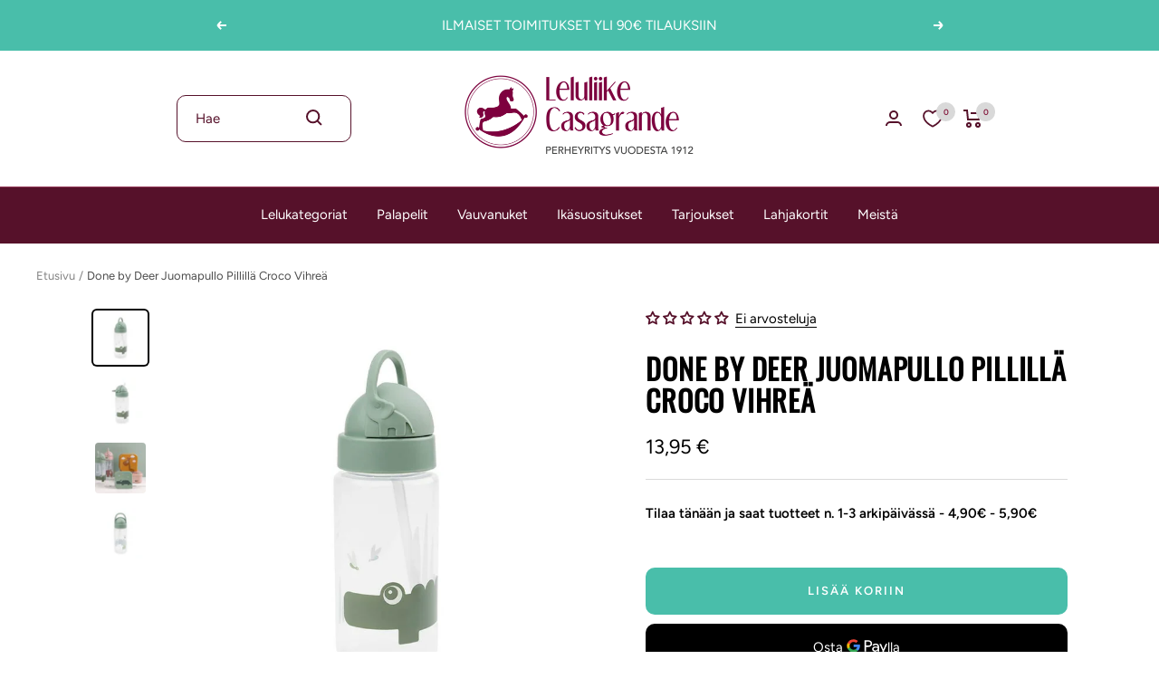

--- FILE ---
content_type: text/html; charset=utf-8
request_url: https://casagrande.fi/products/done-by-deer-juomapullo-pillilla-croco-vihrea
body_size: 72462
content:
<!doctype html><html class="no-js" lang="fi" dir="ltr">
  <head>
  <script type="text/javascript" async
src="//s.retargeted.co/1/xoL5en.js"></script>
    <meta charset="utf-8">
    <meta name="viewport" content="width=device-width, initial-scale=1.0, height=device-height, minimum-scale=1.0, maximum-scale=1.0">
    <meta name="theme-color" content="#85193d">

    <title>Done by Deer Juomapullo Pillillä Croco Vihreä</title><link rel="canonical" href="https://casagrande.fi/products/done-by-deer-juomapullo-pillilla-croco-vihrea"><link rel="shortcut icon" href="//casagrande.fi/cdn/shop/files/favicon-32x32_96x96.png?v=1659686881" type="image/png"><link rel="preconnect" href="https://cdn.shopify.com">
    <link rel="dns-prefetch" href="https://productreviews.shopifycdn.com">
    <link rel="dns-prefetch" href="https://www.google-analytics.com"><link rel="preconnect" href="https://fonts.shopifycdn.com" crossorigin><link rel="preload" as="style" href="//casagrande.fi/cdn/shop/t/3/assets/theme.css?v=24406199324703017281763587318">
    <link rel="preload" as="script" href="//casagrande.fi/cdn/shop/t/3/assets/vendor.js?v=31715688253868339281658314590">
    <link rel="preload" as="script" href="//casagrande.fi/cdn/shop/t/3/assets/theme.js?v=91189612706694503691661429059"><link rel="preload" as="fetch" href="/products/done-by-deer-juomapullo-pillilla-croco-vihrea.js" crossorigin>
      <link rel="preload" as="image" imagesizes="(max-width: 999px) calc(100vw - 48px), 640px" imagesrcset="//casagrande.fi/cdn/shop/products/df9ec63c-ca0c-11ec-890f-fa163ec26693_400x.jpg?v=1663957647 400w, //casagrande.fi/cdn/shop/products/df9ec63c-ca0c-11ec-890f-fa163ec26693_500x.jpg?v=1663957647 500w, //casagrande.fi/cdn/shop/products/df9ec63c-ca0c-11ec-890f-fa163ec26693_600x.jpg?v=1663957647 600w, //casagrande.fi/cdn/shop/products/df9ec63c-ca0c-11ec-890f-fa163ec26693_700x.jpg?v=1663957647 700w, //casagrande.fi/cdn/shop/products/df9ec63c-ca0c-11ec-890f-fa163ec26693_800x.jpg?v=1663957647 800w, //casagrande.fi/cdn/shop/products/df9ec63c-ca0c-11ec-890f-fa163ec26693_900x.jpg?v=1663957647 900w
"><link rel="preload" as="script" href="//casagrande.fi/cdn/shop/t/3/assets/flickity.js?v=176646718982628074891658314590"><meta property="og:type" content="product">
  <meta property="og:title" content="Done by Deer Juomapullo Pillillä Croco Vihreä">
  <meta property="product:price:amount" content="13,95">
  <meta property="product:price:currency" content="EUR"><meta property="og:image" content="http://casagrande.fi/cdn/shop/products/df9ec63c-ca0c-11ec-890f-fa163ec26693.jpg?v=1663957647">
  <meta property="og:image:secure_url" content="https://casagrande.fi/cdn/shop/products/df9ec63c-ca0c-11ec-890f-fa163ec26693.jpg?v=1663957647">
  <meta property="og:image:width" content="900">
  <meta property="og:image:height" content="900"><meta property="og:url" content="https://casagrande.fi/products/done-by-deer-juomapullo-pillilla-croco-vihrea">
<meta property="og:site_name" content="Casagrande"><meta name="twitter:card" content="summary"><meta name="twitter:title" content="Done by Deer Juomapullo Pillillä Croco Vihreä">
  <meta name="twitter:description" content=""><meta name="twitter:image" content="https://casagrande.fi/cdn/shop/products/df9ec63c-ca0c-11ec-890f-fa163ec26693_1200x1200_crop_center.jpg?v=1663957647">
  <meta name="twitter:image:alt" content="Done by Deer Juomapullo Pillillä Croco Vihreä">
    
  <script type="application/ld+json">
  {
    "@context": "https://schema.org",
    "@type": "Product",
    "productID": 7415124623550,
    "offers": [{
          "@type": "Offer",
          "name": "Default Title",
          "availability":"https://schema.org/InStock",
          "price": 13.95,
          "priceCurrency": "EUR",
          "priceValidUntil": "2026-02-05","sku": "1026313",
            "gtin13": "5712643031901",
          "url": "/products/done-by-deer-juomapullo-pillilla-croco-vihrea?variant=42141767303358"
        }
],"brand": {
      "@type": "Brand",
      "name": "Done By Deer"
    },
    "name": "Done by Deer Juomapullo Pillillä Croco Vihreä",
    "description": "",
    "category": "Reput ja tarvikkeet",
    "url": "/products/done-by-deer-juomapullo-pillilla-croco-vihrea",
    "sku": "1026313",
    "image": {
      "@type": "ImageObject",
      "url": "https://casagrande.fi/cdn/shop/products/df9ec63c-ca0c-11ec-890f-fa163ec26693.jpg?v=1663957647&width=1024",
      "image": "https://casagrande.fi/cdn/shop/products/df9ec63c-ca0c-11ec-890f-fa163ec26693.jpg?v=1663957647&width=1024",
      "name": "Done by Deer Juomapullo Pillillä Croco Vihreä",
      "width": "1024",
      "height": "1024"
    }
  }
  </script>



  <script type="application/ld+json">
  {
    "@context": "https://schema.org",
    "@type": "BreadcrumbList",
  "itemListElement": [{
      "@type": "ListItem",
      "position": 1,
      "name": "Etusivu",
      "item": "https://casagrande.fi"
    },{
          "@type": "ListItem",
          "position": 2,
          "name": "Done by Deer Juomapullo Pillillä Croco Vihreä",
          "item": "https://casagrande.fi/products/done-by-deer-juomapullo-pillilla-croco-vihrea"
        }]
  }
  </script>


    <link rel="preload" href="//casagrande.fi/cdn/fonts/oswald/oswald_n4.7760ed7a63e536050f64bb0607ff70ce07a480bd.woff2" as="font" type="font/woff2" crossorigin><link rel="preload" href="//casagrande.fi/cdn/fonts/figtree/figtree_n4.3c0838aba1701047e60be6a99a1b0a40ce9b8419.woff2" as="font" type="font/woff2" crossorigin><style>
  /* Typography (heading) */
  @font-face {
  font-family: Oswald;
  font-weight: 400;
  font-style: normal;
  font-display: swap;
  src: url("//casagrande.fi/cdn/fonts/oswald/oswald_n4.7760ed7a63e536050f64bb0607ff70ce07a480bd.woff2") format("woff2"),
       url("//casagrande.fi/cdn/fonts/oswald/oswald_n4.ae5e497f60fc686568afe76e9ff1872693c533e9.woff") format("woff");
}

/* Typography (body) */
  @font-face {
  font-family: Figtree;
  font-weight: 400;
  font-style: normal;
  font-display: swap;
  src: url("//casagrande.fi/cdn/fonts/figtree/figtree_n4.3c0838aba1701047e60be6a99a1b0a40ce9b8419.woff2") format("woff2"),
       url("//casagrande.fi/cdn/fonts/figtree/figtree_n4.c0575d1db21fc3821f17fd6617d3dee552312137.woff") format("woff");
}

@font-face {
  font-family: Figtree;
  font-weight: 400;
  font-style: italic;
  font-display: swap;
  src: url("//casagrande.fi/cdn/fonts/figtree/figtree_i4.89f7a4275c064845c304a4cf8a4a586060656db2.woff2") format("woff2"),
       url("//casagrande.fi/cdn/fonts/figtree/figtree_i4.6f955aaaafc55a22ffc1f32ecf3756859a5ad3e2.woff") format("woff");
}

@font-face {
  font-family: Figtree;
  font-weight: 600;
  font-style: normal;
  font-display: swap;
  src: url("//casagrande.fi/cdn/fonts/figtree/figtree_n6.9d1ea52bb49a0a86cfd1b0383d00f83d3fcc14de.woff2") format("woff2"),
       url("//casagrande.fi/cdn/fonts/figtree/figtree_n6.f0fcdea525a0e47b2ae4ab645832a8e8a96d31d3.woff") format("woff");
}

@font-face {
  font-family: Figtree;
  font-weight: 600;
  font-style: italic;
  font-display: swap;
  src: url("//casagrande.fi/cdn/fonts/figtree/figtree_i6.702baae75738b446cfbed6ac0d60cab7b21e61ba.woff2") format("woff2"),
       url("//casagrande.fi/cdn/fonts/figtree/figtree_i6.6b8dc40d16c9905d29525156e284509f871ce8f9.woff") format("woff");
}

:root {--heading-color: 0, 0, 0;
    --text-color: 0, 0, 0;
    --background: 255, 255, 255;
    --secondary-background: 245, 241, 236;
    --border-color: 217, 217, 217;
    --border-color-darker: 153, 153, 153;
    --success-color: 132, 169, 140;
    --success-background: 230, 238, 232;
    --error-color: 239, 118, 122;
    --error-background: 254, 245, 246;
    --primary-button-background: 73, 190, 170;
    --primary-button-text-color: 255, 255, 255;
    --secondary-button-background: 133, 25, 61;
    --secondary-button-text-color: 254, 248, 236;
    --product-star-rating: 239, 234, 118;
    --product-on-sale-accent: 239, 118, 122;
    --product-sold-out-accent: 69, 105, 144;
    --product-custom-label-background: 64, 93, 230;
    --product-custom-label-text-color: 255, 255, 255;
    --product-custom-label-2-background: 243, 229, 182;
    --product-custom-label-2-text-color: 0, 0, 0;
    --product-low-stock-text-color: 239, 118, 122;
    --product-in-stock-text-color: 73, 190, 170;
    --loading-bar-background: 0, 0, 0;

    /* We duplicate some "base" colors as root colors, which is useful to use on drawer elements or popover without. Those should not be overridden to avoid issues */
    --root-heading-color: 0, 0, 0;
    --root-text-color: 0, 0, 0;
    --root-background: 255, 255, 255;
    --root-border-color: 217, 217, 217;
    --root-primary-button-background: 73, 190, 170;
    --root-primary-button-text-color: 255, 255, 255;

    --base-font-size: 15px;
    --heading-font-family: Oswald, sans-serif;
    --heading-font-weight: 400;
    --heading-font-style: normal;
    --heading-text-transform: uppercase;
    --text-font-family: Figtree, sans-serif;
    --text-font-weight: 400;
    --text-font-style: normal;
    --text-font-bold-weight: 600;

    /* Typography (font size) */
    --heading-xxsmall-font-size: 10px;
    --heading-xsmall-font-size: 10px;
    --heading-small-font-size: 11px;
    --heading-large-font-size: 32px;
    --heading-h1-font-size: 32px;
    --heading-h2-font-size: 28px;
    --heading-h3-font-size: 26px;
    --heading-h4-font-size: 22px;
    --heading-h5-font-size: 18px;
    --heading-h6-font-size: 16px;

    /* Control the look and feel of the theme by changing radius of various elements */
    --button-border-radius: 10px;
    --block-border-radius: 8px;
    --block-border-radius-reduced: 4px;
    --color-swatch-border-radius: 100%;

    /* Button size */
    --button-height: 48px;
    --button-small-height: 40px;

    /* Form related */
    --form-input-field-height: 48px;
    --form-input-gap: 16px;
    --form-submit-margin: 24px;

    /* Product listing related variables */
    --product-list-block-spacing: 32px;

    /* Video related */
    --play-button-background: 255, 255, 255;
    --play-button-arrow: 0, 0, 0;

    /* RTL support */
    --transform-logical-flip: 1;
    --transform-origin-start: left;
    --transform-origin-end: right;

    /* Other */
    --zoom-cursor-svg-url: url(//casagrande.fi/cdn/shop/t/3/assets/zoom-cursor.svg?v=132051647950750460581758205264);
    --arrow-right-svg-url: url(//casagrande.fi/cdn/shop/t/3/assets/arrow-right.svg?v=70871338000329279091758205265);
    --arrow-left-svg-url: url(//casagrande.fi/cdn/shop/t/3/assets/arrow-left.svg?v=176537643540911574551758205265);

    /* Some useful variables that we can reuse in our CSS. Some explanation are needed for some of them:
       - container-max-width-minus-gutters: represents the container max width without the edge gutters
       - container-outer-width: considering the screen width, represent all the space outside the container
       - container-outer-margin: same as container-outer-width but get set to 0 inside a container
       - container-inner-width: the effective space inside the container (minus gutters)
       - grid-column-width: represents the width of a single column of the grid
       - vertical-breather: this is a variable that defines the global "spacing" between sections, and inside the section
                            to create some "breath" and minimum spacing
     */
    --container-max-width: 1600px;
    --container-gutter: 24px;
    --container-max-width-minus-gutters: calc(var(--container-max-width) - (var(--container-gutter)) * 2);
    --container-outer-width: max(calc((100vw - var(--container-max-width-minus-gutters)) / 2), var(--container-gutter));
    --container-outer-margin: var(--container-outer-width);
    --container-inner-width: calc(100vw - var(--container-outer-width) * 2);

    --grid-column-count: 10;
    --grid-gap: 24px;
    --grid-column-width: calc((100vw - var(--container-outer-width) * 2 - var(--grid-gap) * (var(--grid-column-count) - 1)) / var(--grid-column-count));

    --vertical-breather: 36px;
    --vertical-breather-tight: 36px;

    /* Shopify related variables */
    --payment-terms-background-color: #ffffff;
  }

  @media screen and (min-width: 741px) {
    :root {
      --container-gutter: 40px;
      --grid-column-count: 20;
      --vertical-breather: 48px;
      --vertical-breather-tight: 48px;

      /* Typography (font size) */
      --heading-xsmall-font-size: 11px;
      --heading-small-font-size: 12px;
      --heading-large-font-size: 48px;
      --heading-h1-font-size: 48px;
      --heading-h2-font-size: 36px;
      --heading-h3-font-size: 30px;
      --heading-h4-font-size: 22px;
      --heading-h5-font-size: 18px;
      --heading-h6-font-size: 16px;

      /* Form related */
      --form-input-field-height: 52px;
      --form-submit-margin: 32px;

      /* Button size */
      --button-height: 52px;
      --button-small-height: 44px;
    }
  }

  @media screen and (min-width: 1200px) {
    :root {
      --vertical-breather: 64px;
      --vertical-breather-tight: 48px;
      --product-list-block-spacing: 48px;

      /* Typography */
      --heading-large-font-size: 58px;
      --heading-h1-font-size: 50px;
      --heading-h2-font-size: 44px;
      --heading-h3-font-size: 32px;
      --heading-h4-font-size: 26px;
      --heading-h5-font-size: 22px;
      --heading-h6-font-size: 16px;
    }
  }

  @media screen and (min-width: 1600px) {
    :root {
      --vertical-breather: 64px;
      --vertical-breather-tight: 48px;
    }
  }
</style>
    <script>
  // This allows to expose several variables to the global scope, to be used in scripts
  window.themeVariables = {
    settings: {
      direction: "ltr",
      pageType: "product",
      cartCount: 0,
      moneyFormat: "{{amount_with_comma_separator}} €",
      moneyWithCurrencyFormat: "{{amount_with_comma_separator}} €",
      showVendor: false,
      discountMode: "saving",
      currencyCodeEnabled: false,
      searchMode: "product,article,page,collection",
      searchUnavailableProducts: "last",
      cartType: "drawer",
      cartCurrency: "EUR",
      mobileZoomFactor: 2.5
    },

    routes: {
      host: "casagrande.fi",
      rootUrl: "\/",
      rootUrlWithoutSlash: '',
      cartUrl: "\/cart",
      cartAddUrl: "\/cart\/add",
      cartChangeUrl: "\/cart\/change",
      searchUrl: "\/search",
      predictiveSearchUrl: "\/search\/suggest",
      productRecommendationsUrl: "\/recommendations\/products"
    },

    strings: {
      accessibilityDelete: "Poista",
      accessibilityClose: "Sulje",
      collectionSoldOut: "Tilapäisesti loppu",
      collectionDiscount: "Säästä @savings@",
      productSalePrice: "Alennushinta",
      productRegularPrice: "Normaalihinta",
      productFormUnavailable: "Ei saatavissa",
      productFormSoldOut: "Tilapäisesti loppu",
      productFormPreOrder: "Ennakkotilaa",
      productFormAddToCart: "Lisää koriin",
      searchNoResults: "Ei tuloksia.",
      searchNewSearch: "Uusi haku",
      searchProducts: "Tuotteet",
      searchArticles: "Artikkelit",
      searchPages: "Sivut",
      searchCollections: "Tuoteryhmät",
      cartViewCart: "Näytä ostoskori",
      cartItemAdded: "Tuote lisätty ostoskoriin!",
      cartItemAddedShort: "Lisätty ostoskoriin!",
      cartAddOrderNote: "Lisää lahjapaketointi\/Toive tuotteesta",
      cartEditOrderNote: "Lisätietoja tilaukselle?",
      shippingEstimatorNoResults: "Pahoittelut, syöttämääsi osoitteeseen ei löytynyt toimitustapoja.",
      shippingEstimatorOneResult: "Syöttämääsi osoitteesen löytyi yksi toimitustapa:",
      shippingEstimatorMultipleResults: "Syöttämääsi osoitteeseen löytyi useita toimitustapoja:",
      shippingEstimatorError: "Toimitustapojen tarkistuksessa tapahtui virhe:"
    },

    libs: {
      flickity: "\/\/casagrande.fi\/cdn\/shop\/t\/3\/assets\/flickity.js?v=176646718982628074891658314590",
      photoswipe: "\/\/casagrande.fi\/cdn\/shop\/t\/3\/assets\/photoswipe.js?v=132268647426145925301658314590",
      qrCode: "\/\/casagrande.fi\/cdn\/shopifycloud\/storefront\/assets\/themes_support\/vendor\/qrcode-3f2b403b.js"
    },

    breakpoints: {
      phone: 'screen and (max-width: 740px)',
      tablet: 'screen and (min-width: 741px) and (max-width: 999px)',
      tabletAndUp: 'screen and (min-width: 741px)',
      pocket: 'screen and (max-width: 999px)',
      lap: 'screen and (min-width: 1000px) and (max-width: 1199px)',
      lapAndUp: 'screen and (min-width: 1000px)',
      desktop: 'screen and (min-width: 1200px)',
      wide: 'screen and (min-width: 1400px)'
    }
  };

  window.addEventListener('pageshow', async () => {
    const cartContent = await (await fetch(`${window.themeVariables.routes.cartUrl}.js`, {cache: 'reload'})).json();
    document.documentElement.dispatchEvent(new CustomEvent('cart:refresh', {detail: {cart: cartContent}}));
  });

  if ('noModule' in HTMLScriptElement.prototype) {
    // Old browsers (like IE) that does not support module will be considered as if not executing JS at all
    document.documentElement.className = document.documentElement.className.replace('no-js', 'js');

    requestAnimationFrame(() => {
      const viewportHeight = (window.visualViewport ? window.visualViewport.height : document.documentElement.clientHeight);
      document.documentElement.style.setProperty('--window-height',viewportHeight + 'px');
    });
  }// We save the product ID in local storage to be eventually used for recently viewed section
    try {
      const items = JSON.parse(localStorage.getItem('theme:recently-viewed-products') || '[]');

      // We check if the current product already exists, and if it does not, we add it at the start
      if (!items.includes(7415124623550)) {
        items.unshift(7415124623550);
      }

      localStorage.setItem('theme:recently-viewed-products', JSON.stringify(items.slice(0, 20)));
    } catch (e) {
      // Safari in private mode does not allow setting item, we silently fail
    }</script>

    <link rel="stylesheet" href="//casagrande.fi/cdn/shop/t/3/assets/theme.css?v=24406199324703017281763587318">

    <script src="//casagrande.fi/cdn/shop/t/3/assets/vendor.js?v=31715688253868339281658314590" defer></script>
    <script src="//casagrande.fi/cdn/shop/t/3/assets/theme.js?v=91189612706694503691661429059" defer></script>
    <script src="//casagrande.fi/cdn/shop/t/3/assets/custom.js?v=167639537848865775061658314590" defer></script>

    <script>window.performance && window.performance.mark && window.performance.mark('shopify.content_for_header.start');</script><meta name="google-site-verification" content="Gc0wLY6hqv8uTQZ6bUqhWGEL_DYU3yx_S_qMK8Cpu7s">
<meta id="shopify-digital-wallet" name="shopify-digital-wallet" content="/62323163326/digital_wallets/dialog">
<meta name="shopify-checkout-api-token" content="8e312b15e11361bd0e756b6676ca40bb">
<link rel="alternate" type="application/json+oembed" href="https://casagrande.fi/products/done-by-deer-juomapullo-pillilla-croco-vihrea.oembed">
<script async="async" src="/checkouts/internal/preloads.js?locale=fi-FI"></script>
<script id="apple-pay-shop-capabilities" type="application/json">{"shopId":62323163326,"countryCode":"FI","currencyCode":"EUR","merchantCapabilities":["supports3DS"],"merchantId":"gid:\/\/shopify\/Shop\/62323163326","merchantName":"Casagrande","requiredBillingContactFields":["postalAddress","email","phone"],"requiredShippingContactFields":["postalAddress","email","phone"],"shippingType":"shipping","supportedNetworks":["visa","maestro","masterCard"],"total":{"type":"pending","label":"Casagrande","amount":"1.00"},"shopifyPaymentsEnabled":true,"supportsSubscriptions":true}</script>
<script id="shopify-features" type="application/json">{"accessToken":"8e312b15e11361bd0e756b6676ca40bb","betas":["rich-media-storefront-analytics"],"domain":"casagrande.fi","predictiveSearch":true,"shopId":62323163326,"locale":"fi"}</script>
<script>var Shopify = Shopify || {};
Shopify.shop = "leluliike.myshopify.com";
Shopify.locale = "fi";
Shopify.currency = {"active":"EUR","rate":"1.0"};
Shopify.country = "FI";
Shopify.theme = {"name":"Casagrande\/main","id":130640347326,"schema_name":"Focal","schema_version":"8.10.8","theme_store_id":null,"role":"main"};
Shopify.theme.handle = "null";
Shopify.theme.style = {"id":null,"handle":null};
Shopify.cdnHost = "casagrande.fi/cdn";
Shopify.routes = Shopify.routes || {};
Shopify.routes.root = "/";</script>
<script type="module">!function(o){(o.Shopify=o.Shopify||{}).modules=!0}(window);</script>
<script>!function(o){function n(){var o=[];function n(){o.push(Array.prototype.slice.apply(arguments))}return n.q=o,n}var t=o.Shopify=o.Shopify||{};t.loadFeatures=n(),t.autoloadFeatures=n()}(window);</script>
<script id="shop-js-analytics" type="application/json">{"pageType":"product"}</script>
<script defer="defer" async type="module" src="//casagrande.fi/cdn/shopifycloud/shop-js/modules/v2/client.init-shop-cart-sync_BaVYBPKc.fi.esm.js"></script>
<script defer="defer" async type="module" src="//casagrande.fi/cdn/shopifycloud/shop-js/modules/v2/chunk.common_CTbb0h5t.esm.js"></script>
<script defer="defer" async type="module" src="//casagrande.fi/cdn/shopifycloud/shop-js/modules/v2/chunk.modal_DUS8DR4E.esm.js"></script>
<script type="module">
  await import("//casagrande.fi/cdn/shopifycloud/shop-js/modules/v2/client.init-shop-cart-sync_BaVYBPKc.fi.esm.js");
await import("//casagrande.fi/cdn/shopifycloud/shop-js/modules/v2/chunk.common_CTbb0h5t.esm.js");
await import("//casagrande.fi/cdn/shopifycloud/shop-js/modules/v2/chunk.modal_DUS8DR4E.esm.js");

  window.Shopify.SignInWithShop?.initShopCartSync?.({"fedCMEnabled":true,"windoidEnabled":true});

</script>
<script>(function() {
  var isLoaded = false;
  function asyncLoad() {
    if (isLoaded) return;
    isLoaded = true;
    var urls = ["https:\/\/d23dclunsivw3h.cloudfront.net\/redirect-app.js?shop=leluliike.myshopify.com","https:\/\/sfdr.co\/sfdr.js?sid=44506\u0026shop=leluliike.myshopify.com","https:\/\/sbzstag.cirkleinc.com\/?shop=leluliike.myshopify.com","\/\/backinstock.useamp.com\/widget\/69564_1767159149.js?category=bis\u0026v=6\u0026shop=leluliike.myshopify.com"];
    for (var i = 0; i < urls.length; i++) {
      var s = document.createElement('script');
      s.type = 'text/javascript';
      s.async = true;
      s.src = urls[i];
      var x = document.getElementsByTagName('script')[0];
      x.parentNode.insertBefore(s, x);
    }
  };
  if(window.attachEvent) {
    window.attachEvent('onload', asyncLoad);
  } else {
    window.addEventListener('load', asyncLoad, false);
  }
})();</script>
<script id="__st">var __st={"a":62323163326,"offset":7200,"reqid":"b0641fa0-5b8d-44f0-94e4-636669bdbb04-1769423284","pageurl":"casagrande.fi\/products\/done-by-deer-juomapullo-pillilla-croco-vihrea","u":"6a9d0cd4a6cf","p":"product","rtyp":"product","rid":7415124623550};</script>
<script>window.ShopifyPaypalV4VisibilityTracking = true;</script>
<script id="captcha-bootstrap">!function(){'use strict';const t='contact',e='account',n='new_comment',o=[[t,t],['blogs',n],['comments',n],[t,'customer']],c=[[e,'customer_login'],[e,'guest_login'],[e,'recover_customer_password'],[e,'create_customer']],r=t=>t.map((([t,e])=>`form[action*='/${t}']:not([data-nocaptcha='true']) input[name='form_type'][value='${e}']`)).join(','),a=t=>()=>t?[...document.querySelectorAll(t)].map((t=>t.form)):[];function s(){const t=[...o],e=r(t);return a(e)}const i='password',u='form_key',d=['recaptcha-v3-token','g-recaptcha-response','h-captcha-response',i],f=()=>{try{return window.sessionStorage}catch{return}},m='__shopify_v',_=t=>t.elements[u];function p(t,e,n=!1){try{const o=window.sessionStorage,c=JSON.parse(o.getItem(e)),{data:r}=function(t){const{data:e,action:n}=t;return t[m]||n?{data:e,action:n}:{data:t,action:n}}(c);for(const[e,n]of Object.entries(r))t.elements[e]&&(t.elements[e].value=n);n&&o.removeItem(e)}catch(o){console.error('form repopulation failed',{error:o})}}const l='form_type',E='cptcha';function T(t){t.dataset[E]=!0}const w=window,h=w.document,L='Shopify',v='ce_forms',y='captcha';let A=!1;((t,e)=>{const n=(g='f06e6c50-85a8-45c8-87d0-21a2b65856fe',I='https://cdn.shopify.com/shopifycloud/storefront-forms-hcaptcha/ce_storefront_forms_captcha_hcaptcha.v1.5.2.iife.js',D={infoText:'hCaptchan suojaama',privacyText:'Tietosuoja',termsText:'Ehdot'},(t,e,n)=>{const o=w[L][v],c=o.bindForm;if(c)return c(t,g,e,D).then(n);var r;o.q.push([[t,g,e,D],n]),r=I,A||(h.body.append(Object.assign(h.createElement('script'),{id:'captcha-provider',async:!0,src:r})),A=!0)});var g,I,D;w[L]=w[L]||{},w[L][v]=w[L][v]||{},w[L][v].q=[],w[L][y]=w[L][y]||{},w[L][y].protect=function(t,e){n(t,void 0,e),T(t)},Object.freeze(w[L][y]),function(t,e,n,w,h,L){const[v,y,A,g]=function(t,e,n){const i=e?o:[],u=t?c:[],d=[...i,...u],f=r(d),m=r(i),_=r(d.filter((([t,e])=>n.includes(e))));return[a(f),a(m),a(_),s()]}(w,h,L),I=t=>{const e=t.target;return e instanceof HTMLFormElement?e:e&&e.form},D=t=>v().includes(t);t.addEventListener('submit',(t=>{const e=I(t);if(!e)return;const n=D(e)&&!e.dataset.hcaptchaBound&&!e.dataset.recaptchaBound,o=_(e),c=g().includes(e)&&(!o||!o.value);(n||c)&&t.preventDefault(),c&&!n&&(function(t){try{if(!f())return;!function(t){const e=f();if(!e)return;const n=_(t);if(!n)return;const o=n.value;o&&e.removeItem(o)}(t);const e=Array.from(Array(32),(()=>Math.random().toString(36)[2])).join('');!function(t,e){_(t)||t.append(Object.assign(document.createElement('input'),{type:'hidden',name:u})),t.elements[u].value=e}(t,e),function(t,e){const n=f();if(!n)return;const o=[...t.querySelectorAll(`input[type='${i}']`)].map((({name:t})=>t)),c=[...d,...o],r={};for(const[a,s]of new FormData(t).entries())c.includes(a)||(r[a]=s);n.setItem(e,JSON.stringify({[m]:1,action:t.action,data:r}))}(t,e)}catch(e){console.error('failed to persist form',e)}}(e),e.submit())}));const S=(t,e)=>{t&&!t.dataset[E]&&(n(t,e.some((e=>e===t))),T(t))};for(const o of['focusin','change'])t.addEventListener(o,(t=>{const e=I(t);D(e)&&S(e,y())}));const B=e.get('form_key'),M=e.get(l),P=B&&M;t.addEventListener('DOMContentLoaded',(()=>{const t=y();if(P)for(const e of t)e.elements[l].value===M&&p(e,B);[...new Set([...A(),...v().filter((t=>'true'===t.dataset.shopifyCaptcha))])].forEach((e=>S(e,t)))}))}(h,new URLSearchParams(w.location.search),n,t,e,['guest_login'])})(!0,!0)}();</script>
<script integrity="sha256-4kQ18oKyAcykRKYeNunJcIwy7WH5gtpwJnB7kiuLZ1E=" data-source-attribution="shopify.loadfeatures" defer="defer" src="//casagrande.fi/cdn/shopifycloud/storefront/assets/storefront/load_feature-a0a9edcb.js" crossorigin="anonymous"></script>
<script data-source-attribution="shopify.dynamic_checkout.dynamic.init">var Shopify=Shopify||{};Shopify.PaymentButton=Shopify.PaymentButton||{isStorefrontPortableWallets:!0,init:function(){window.Shopify.PaymentButton.init=function(){};var t=document.createElement("script");t.src="https://casagrande.fi/cdn/shopifycloud/portable-wallets/latest/portable-wallets.fi.js",t.type="module",document.head.appendChild(t)}};
</script>
<script data-source-attribution="shopify.dynamic_checkout.buyer_consent">
  function portableWalletsHideBuyerConsent(e){var t=document.getElementById("shopify-buyer-consent"),n=document.getElementById("shopify-subscription-policy-button");t&&n&&(t.classList.add("hidden"),t.setAttribute("aria-hidden","true"),n.removeEventListener("click",e))}function portableWalletsShowBuyerConsent(e){var t=document.getElementById("shopify-buyer-consent"),n=document.getElementById("shopify-subscription-policy-button");t&&n&&(t.classList.remove("hidden"),t.removeAttribute("aria-hidden"),n.addEventListener("click",e))}window.Shopify?.PaymentButton&&(window.Shopify.PaymentButton.hideBuyerConsent=portableWalletsHideBuyerConsent,window.Shopify.PaymentButton.showBuyerConsent=portableWalletsShowBuyerConsent);
</script>
<script>
  function portableWalletsCleanup(e){e&&e.src&&console.error("Failed to load portable wallets script "+e.src);var t=document.querySelectorAll("shopify-accelerated-checkout .shopify-payment-button__skeleton, shopify-accelerated-checkout-cart .wallet-cart-button__skeleton"),e=document.getElementById("shopify-buyer-consent");for(let e=0;e<t.length;e++)t[e].remove();e&&e.remove()}function portableWalletsNotLoadedAsModule(e){e instanceof ErrorEvent&&"string"==typeof e.message&&e.message.includes("import.meta")&&"string"==typeof e.filename&&e.filename.includes("portable-wallets")&&(window.removeEventListener("error",portableWalletsNotLoadedAsModule),window.Shopify.PaymentButton.failedToLoad=e,"loading"===document.readyState?document.addEventListener("DOMContentLoaded",window.Shopify.PaymentButton.init):window.Shopify.PaymentButton.init())}window.addEventListener("error",portableWalletsNotLoadedAsModule);
</script>

<script type="module" src="https://casagrande.fi/cdn/shopifycloud/portable-wallets/latest/portable-wallets.fi.js" onError="portableWalletsCleanup(this)" crossorigin="anonymous"></script>
<script nomodule>
  document.addEventListener("DOMContentLoaded", portableWalletsCleanup);
</script>

<script id='scb4127' type='text/javascript' async='' src='https://casagrande.fi/cdn/shopifycloud/privacy-banner/storefront-banner.js'></script><link id="shopify-accelerated-checkout-styles" rel="stylesheet" media="screen" href="https://casagrande.fi/cdn/shopifycloud/portable-wallets/latest/accelerated-checkout-backwards-compat.css" crossorigin="anonymous">
<style id="shopify-accelerated-checkout-cart">
        #shopify-buyer-consent {
  margin-top: 1em;
  display: inline-block;
  width: 100%;
}

#shopify-buyer-consent.hidden {
  display: none;
}

#shopify-subscription-policy-button {
  background: none;
  border: none;
  padding: 0;
  text-decoration: underline;
  font-size: inherit;
  cursor: pointer;
}

#shopify-subscription-policy-button::before {
  box-shadow: none;
}

      </style>

<script>window.performance && window.performance.mark && window.performance.mark('shopify.content_for_header.end');</script>
    
<!-- Start of Judge.me Core -->
<link rel="dns-prefetch" href="https://cdn.judge.me/">
<script data-cfasync='false' class='jdgm-settings-script'>window.jdgmSettings={"pagination":5,"disable_web_reviews":false,"badge_no_review_text":"Ei arvosteluja","badge_n_reviews_text":"{{ n }} arvostelua","badge_star_color":"#56112a","hide_badge_preview_if_no_reviews":false,"badge_hide_text":false,"enforce_center_preview_badge":false,"widget_title":"Asiakasarvostelut","widget_open_form_text":"Kirjoita arvostelu","widget_close_form_text":"Peruuta arvostelu","widget_refresh_page_text":"Päivitä sivu","widget_summary_text":"Perustuu {{ number_of_reviews }} arvosteluun/arvosteluihin","widget_no_review_text":"Ole ensimmäinen kirjoittamaan arvostelu","widget_name_field_text":"Näytettävä nimi","widget_verified_name_field_text":"Vahvistettu nimi (julkinen)","widget_name_placeholder_text":"Syötä nimi / nimimerkki (näytetään arvostelun yhteydessä)","widget_required_field_error_text":"Tämä kenttä on pakollinen.","widget_email_field_text":"Sähköpostiosoite","widget_verified_email_field_text":"Vahvistettu sähköposti (yksityinen, ei muokattavissa)","widget_email_placeholder_text":"Syötä sähköpostiosoitteesi (ei näytetä arvostelun yhteydessä)","widget_email_field_error_text":"Syötä kelvollinen sähköpostiosoite.","widget_rating_field_text":"Arvosana","widget_review_title_field_text":"Arviostelun otsikko","widget_review_title_placeholder_text":"Anna arvostelullesi otsikko","widget_review_body_field_text":"Arvostelun sisältö","widget_review_body_placeholder_text":"Aloita kirjoittaminen tässä...","widget_pictures_field_text":"Kuva/Video (valinnainen)","widget_submit_review_text":"Lähetä arvostelu","widget_submit_verified_review_text":"Lähetä vahvistettu arvostelu","widget_submit_success_msg_with_auto_publish":"Kiitos! Päivitä sivu hetken kuluttua nähdäksesi arvostelusi. Voit poistaa tai muokata arvosteluasi kirjautumalla palveluun \u003ca href='https://judge.me/login' target='_blank' rel='nofollow noopener'\u003eJudge.me\u003c/a\u003e","widget_submit_success_msg_no_auto_publish":"Kiitos! Arvostelusi julkaistaan, kun kaupan ylläpitäjä on hyväksynyt sen. Voit poistaa tai muokata arvosteluasi kirjautumalla palveluun \u003ca href='https://judge.me/login' target='_blank' rel='nofollow noopener'\u003eJudge.me\u003c/a\u003e","widget_show_default_reviews_out_of_total_text":"Näytetään {{ n_reviews_shown }} / {{ n_reviews }} arvostelua.","widget_show_all_link_text":"Näytä kaikki","widget_show_less_link_text":"Näytä vähemmän","widget_author_said_text":"{{ reviewer_name }} sanoi:","widget_days_text":"{{ n }} päivää sitten","widget_weeks_text":"{{ n }} viikko/viikkoa sitten","widget_months_text":"{{ n }} kuukausi/kuukautta sitten","widget_years_text":"{{ n }} vuosi/vuotta sitten","widget_yesterday_text":"Eilen","widget_today_text":"Tänään","widget_replied_text":"\u003e\u003e {{ shop_name }} vastasi:","widget_read_more_text":"Lue lisää","widget_reviewer_name_as_initial":"last_initial","widget_rating_filter_color":"","widget_rating_filter_see_all_text":"Katso kaikki arvostelut","widget_sorting_most_recent_text":"Uusimmat","widget_sorting_highest_rating_text":"Korkein arvosana","widget_sorting_lowest_rating_text":"Alhaisin arvosana","widget_sorting_with_pictures_text":"Vain kuvat","widget_sorting_most_helpful_text":"Hyödyllisimmät","widget_open_question_form_text":"Esitä kysymys","widget_reviews_subtab_text":"Arvostelut","widget_questions_subtab_text":"Kysymykset","widget_question_label_text":"Kysymys","widget_answer_label_text":"Vastaus","widget_question_placeholder_text":"Kirjoita kysymyksesi tähän","widget_submit_question_text":"Lähetä kysymys","widget_question_submit_success_text":"Kiitos kysymyksestäsi! Ilmoitamme sinulle, kun siihen vastataan.","widget_star_color":"#49beaa","verified_badge_text":"Vahvistettu","verified_badge_bg_color":"","verified_badge_text_color":"","verified_badge_placement":"left-of-reviewer-name","widget_review_max_height":"","widget_hide_border":false,"widget_social_share":false,"widget_thumb":false,"widget_review_location_show":false,"widget_location_format":"country_iso_code","all_reviews_include_out_of_store_products":true,"all_reviews_out_of_store_text":"(kaupan ulkopuolella)","all_reviews_pagination":100,"all_reviews_product_name_prefix_text":"koskien","enable_review_pictures":true,"enable_question_anwser":false,"widget_theme":"","review_date_format":"dd/mm/yyyy","default_sort_method":"most-recent","widget_product_reviews_subtab_text":"Tuotearvostelut","widget_shop_reviews_subtab_text":"Kaupan arvostelut","widget_other_products_reviews_text":"Arvostelut muille tuotteille","widget_store_reviews_subtab_text":"Kaupan arvostelut","widget_no_store_reviews_text":"Tätä kauppaa ei ole vielä saanut arvosteluja","widget_web_restriction_product_reviews_text":"Tästä tuotteesta ei ole vielä arvosteluja","widget_no_items_text":"Ei löytynyt elementtejä","widget_show_more_text":"Näytä lisää","widget_write_a_store_review_text":"Kirjoita kauppa-arvostelu","widget_other_languages_heading":"Arvosteluja muilla kielillä","widget_translate_review_text":"Käännä arvostelu kielelle {{ language }}","widget_translating_review_text":"Käännetään...","widget_show_original_translation_text":"Näytä alkuperäinen ({{ language }})","widget_translate_review_failed_text":"Arvostelua ei voitu kääntää.","widget_translate_review_retry_text":"Yritä uudelleen","widget_translate_review_try_again_later_text":"Yritä myöhemmin uudelleen","show_product_url_for_grouped_product":false,"widget_sorting_pictures_first_text":"Kuvat ensin","show_pictures_on_all_rev_page_mobile":false,"show_pictures_on_all_rev_page_desktop":false,"floating_tab_hide_mobile_install_preference":false,"floating_tab_button_name":"★ Arvostelut","floating_tab_title":"Anna asiakkaiden puhua puolestamme","floating_tab_button_color":"","floating_tab_button_background_color":"","floating_tab_url":"","floating_tab_url_enabled":false,"floating_tab_tab_style":"text","all_reviews_text_badge_text":"Asiakkaat arvioivat meitä {{ shop.metafields.judgeme.all_reviews_rating | round: 1 }}/5 perustuen {{ shop.metafields.judgeme.all_reviews_count }} arvosteluun.","all_reviews_text_badge_text_branded_style":"{{ shop.metafields.judgeme.all_reviews_rating | round: 1 }} / 5 tähteä perustuen {{ shop.metafields.judgeme.all_reviews_count }} arvosteluun","is_all_reviews_text_badge_a_link":false,"show_stars_for_all_reviews_text_badge":false,"all_reviews_text_badge_url":"","all_reviews_text_style":"text","all_reviews_text_color_style":"judgeme_brand_color","all_reviews_text_color":"#108474","all_reviews_text_show_jm_brand":true,"featured_carousel_show_header":true,"featured_carousel_title":"Anna asiakkaiden puhua puolestamme","testimonials_carousel_title":"Asiakas sanoo","videos_carousel_title":"Todelliset asiakkaiden tarinat","cards_carousel_title":"Asiakas sanoo","featured_carousel_count_text":"{{ n }} arvostelusta","featured_carousel_add_link_to_all_reviews_page":false,"featured_carousel_url":"","featured_carousel_show_images":true,"featured_carousel_autoslide_interval":5,"featured_carousel_arrows_on_the_sides":false,"featured_carousel_height":250,"featured_carousel_width":80,"featured_carousel_image_size":0,"featured_carousel_image_height":250,"featured_carousel_arrow_color":"#eeeeee","verified_count_badge_style":"vintage","verified_count_badge_orientation":"horizontal","verified_count_badge_color_style":"judgeme_brand_color","verified_count_badge_color":"#108474","is_verified_count_badge_a_link":false,"verified_count_badge_url":"","verified_count_badge_show_jm_brand":true,"widget_rating_preset_default":5,"widget_first_sub_tab":"product-reviews","widget_show_histogram":true,"widget_histogram_use_custom_color":false,"widget_pagination_use_custom_color":false,"widget_star_use_custom_color":true,"widget_verified_badge_use_custom_color":false,"widget_write_review_use_custom_color":false,"picture_reminder_submit_button":"Upload Pictures","enable_review_videos":false,"mute_video_by_default":false,"widget_sorting_videos_first_text":"Videot ensin","widget_review_pending_text":"Odottaa","featured_carousel_items_for_large_screen":3,"social_share_options_order":"Facebook,Twitter","remove_microdata_snippet":true,"disable_json_ld":false,"enable_json_ld_products":false,"preview_badge_show_question_text":false,"preview_badge_no_question_text":"Ei kysymyksiä","preview_badge_n_question_text":"{{ number_of_questions }} kysymys/kysymystä","qa_badge_show_icon":false,"qa_badge_position":"same-row","remove_judgeme_branding":true,"widget_add_search_bar":false,"widget_search_bar_placeholder":"Haku","widget_sorting_verified_only_text":"Vain vahvistetut","featured_carousel_theme":"default","featured_carousel_show_rating":true,"featured_carousel_show_title":true,"featured_carousel_show_body":true,"featured_carousel_show_date":false,"featured_carousel_show_reviewer":true,"featured_carousel_show_product":false,"featured_carousel_header_background_color":"#108474","featured_carousel_header_text_color":"#ffffff","featured_carousel_name_product_separator":"reviewed","featured_carousel_full_star_background":"#108474","featured_carousel_empty_star_background":"#dadada","featured_carousel_vertical_theme_background":"#f9fafb","featured_carousel_verified_badge_enable":false,"featured_carousel_verified_badge_color":"#108474","featured_carousel_border_style":"round","featured_carousel_review_line_length_limit":3,"featured_carousel_more_reviews_button_text":"Lue lisää arvosteluja","featured_carousel_view_product_button_text":"Katso tuote","all_reviews_page_load_reviews_on":"scroll","all_reviews_page_load_more_text":"Lataa lisää arvosteluja","disable_fb_tab_reviews":false,"enable_ajax_cdn_cache":false,"widget_public_name_text":"näytetään arvostelun yhteydessä, esim. ","default_reviewer_name":"John Smith","default_reviewer_name_has_non_latin":true,"widget_reviewer_anonymous":"Nimetön","medals_widget_title":"Judge.me Arvostelumitalit","medals_widget_background_color":"#f9fafb","medals_widget_position":"footer_all_pages","medals_widget_border_color":"#f9fafb","medals_widget_verified_text_position":"left","medals_widget_use_monochromatic_version":false,"medals_widget_elements_color":"#108474","show_reviewer_avatar":false,"widget_invalid_yt_video_url_error_text":"Ei YouTube-videon URL","widget_max_length_field_error_text":"Syötä enintään {0} merkkiä.","widget_show_country_flag":false,"widget_show_collected_via_shop_app":true,"widget_verified_by_shop_badge_style":"light","widget_verified_by_shop_text":"Kaupan vahvistama","widget_show_photo_gallery":false,"widget_load_with_code_splitting":true,"widget_ugc_install_preference":false,"widget_ugc_title":"Valmistettu meiltä, jaettu sinulta","widget_ugc_subtitle":"Merkitse meidät nähdäksesi kuvasi esillä sivullamme","widget_ugc_arrows_color":"#ffffff","widget_ugc_primary_button_text":"Osta nyt","widget_ugc_primary_button_background_color":"#108474","widget_ugc_primary_button_text_color":"#ffffff","widget_ugc_primary_button_border_width":"0","widget_ugc_primary_button_border_style":"none","widget_ugc_primary_button_border_color":"#108474","widget_ugc_primary_button_border_radius":"25","widget_ugc_secondary_button_text":"Lataa lisää","widget_ugc_secondary_button_background_color":"#ffffff","widget_ugc_secondary_button_text_color":"#108474","widget_ugc_secondary_button_border_width":"2","widget_ugc_secondary_button_border_style":"solid","widget_ugc_secondary_button_border_color":"#108474","widget_ugc_secondary_button_border_radius":"25","widget_ugc_reviews_button_text":"Katso arvostelut","widget_ugc_reviews_button_background_color":"#ffffff","widget_ugc_reviews_button_text_color":"#108474","widget_ugc_reviews_button_border_width":"2","widget_ugc_reviews_button_border_style":"solid","widget_ugc_reviews_button_border_color":"#108474","widget_ugc_reviews_button_border_radius":"25","widget_ugc_reviews_button_link_to":"judgeme-reviews-page","widget_ugc_show_post_date":true,"widget_ugc_max_width":"800","widget_rating_metafield_value_type":true,"widget_primary_color":"#49BEAA","widget_enable_secondary_color":false,"widget_secondary_color":"#edf5f5","widget_summary_average_rating_text":"{{ average_rating }} / 5","widget_media_grid_title":"Asiakkaiden kuvia \u0026 videoita","widget_media_grid_see_more_text":"Katso lisää","widget_round_style":false,"widget_show_product_medals":true,"widget_verified_by_judgeme_text":"Judge.me:n vahvistama","widget_show_store_medals":true,"widget_verified_by_judgeme_text_in_store_medals":"Judge.me:n vahvistama","widget_media_field_exceed_quantity_message":"Valitettavasti voimme hyväksyä vain {{ max_media }} yhtä arvostelua kohden.","widget_media_field_exceed_limit_message":"{{ file_name }} on liian suuri, valitse {{ media_type }} joka on alle {{ size_limit }}MB.","widget_review_submitted_text":"Arvostelu lähetetty!","widget_question_submitted_text":"Kysymys lähetetty!","widget_close_form_text_question":"Peruuta","widget_write_your_answer_here_text":"Kirjoita vastauksesi tähän","widget_enabled_branded_link":true,"widget_show_collected_by_judgeme":false,"widget_reviewer_name_color":"","widget_write_review_text_color":"","widget_write_review_bg_color":"","widget_collected_by_judgeme_text":"Judge.me:n keräämä","widget_pagination_type":"standard","widget_load_more_text":"Lataa lisää","widget_load_more_color":"#108474","widget_full_review_text":"Koko arvostelu","widget_read_more_reviews_text":"Lue lisää arvosteluja","widget_read_questions_text":"Lue kysymyksiä","widget_questions_and_answers_text":"Kysymykset \u0026 vastaukset","widget_verified_by_text":"Vahvistanut","widget_verified_text":"Vahvistettu","widget_number_of_reviews_text":"{{ number_of_reviews }} arvostelua","widget_back_button_text":"Takaisin","widget_next_button_text":"Seuraava","widget_custom_forms_filter_button":"Suodattimet","custom_forms_style":"vertical","widget_show_review_information":false,"how_reviews_are_collected":"Miten arvostelut kerätään?","widget_show_review_keywords":false,"widget_gdpr_statement":"Miten käytämme tietojasi: Otamme sinuun yhteyttä vain jättämääsi arvosteluun liittyen, ja vain tarvittaessa. Lähettämällä arvostelusi hyväksyt Judge.me:n \u003ca href='https://judge.me/terms' target='_blank' rel='nofollow noopener'\u003ekäyttöehdot\u003c/a\u003e, \u003ca href='https://judge.me/privacy' target='_blank' rel='nofollow noopener'\u003etietosuojakäytännön\u003c/a\u003e ja \u003ca href='https://judge.me/content-policy' target='_blank' rel='nofollow noopener'\u003esisältökäytännöt\u003c/a\u003e.","widget_multilingual_sorting_enabled":false,"widget_translate_review_content_enabled":false,"widget_translate_review_content_method":"manual","popup_widget_review_selection":"automatically_with_pictures","popup_widget_round_border_style":true,"popup_widget_show_title":true,"popup_widget_show_body":true,"popup_widget_show_reviewer":false,"popup_widget_show_product":true,"popup_widget_show_pictures":true,"popup_widget_use_review_picture":true,"popup_widget_show_on_home_page":true,"popup_widget_show_on_product_page":true,"popup_widget_show_on_collection_page":true,"popup_widget_show_on_cart_page":true,"popup_widget_position":"bottom_left","popup_widget_first_review_delay":5,"popup_widget_duration":5,"popup_widget_interval":5,"popup_widget_review_count":5,"popup_widget_hide_on_mobile":true,"review_snippet_widget_round_border_style":true,"review_snippet_widget_card_color":"#FFFFFF","review_snippet_widget_slider_arrows_background_color":"#FFFFFF","review_snippet_widget_slider_arrows_color":"#000000","review_snippet_widget_star_color":"#108474","show_product_variant":false,"all_reviews_product_variant_label_text":"Muunnelma: ","widget_show_verified_branding":false,"widget_ai_summary_title":"Asiakkaat sanovat","widget_ai_summary_disclaimer":"Tekoälyn luoma arvostelujen yhteenveto viimeaikaisten asiakasarviointien perusteella","widget_show_ai_summary":false,"widget_show_ai_summary_bg":false,"widget_show_review_title_input":true,"redirect_reviewers_invited_via_email":"review_widget","request_store_review_after_product_review":false,"request_review_other_products_in_order":false,"review_form_color_scheme":"default","review_form_corner_style":"square","review_form_star_color":{},"review_form_text_color":"#333333","review_form_background_color":"#ffffff","review_form_field_background_color":"#fafafa","review_form_button_color":{},"review_form_button_text_color":"#ffffff","review_form_modal_overlay_color":"#000000","review_content_screen_title_text":"Miten arvosteleisit tämän tuotteen?","review_content_introduction_text":"Olisimme iloisia, jos voisit jakaa hieman kokemuksistasi.","store_review_form_title_text":"Miten arvosteleisit tämän kaupan?","store_review_form_introduction_text":"Olisimme iloisia, jos voisit jakaa hieman kokemuksistasi.","show_review_guidance_text":true,"one_star_review_guidance_text":"Huono","five_star_review_guidance_text":"Hienoa","customer_information_screen_title_text":"Tietoja sinusta","customer_information_introduction_text":"Kerro meille lisää itsestäsi","custom_questions_screen_title_text":"Kokemuksesi tarkemmin","custom_questions_introduction_text":"Tässä muutama kysymys, joka auttaa meitä ymmärtämään kokemuksestasi enemmän.","review_submitted_screen_title_text":"Kiitos arvostelustasi!","review_submitted_screen_thank_you_text":"Käsittelemme sitä ja se ilmestyy kauppaan pian.","review_submitted_screen_email_verification_text":"Vahvista sähköpostiosoitteesi klikkaamalla juuri lähettämäämme linkkiä. Tämä auttaa meitä pitämään arvostelut aidokkaina.","review_submitted_request_store_review_text":"Haluaisitko jakaa kokemuksesi ostamisesta meiltä?","review_submitted_review_other_products_text":"Haluaisitko arvostella näitä tuotteita?","store_review_screen_title_text":"Haluaisitko jakaa kokemuksesi ostamisesta meiltä?","store_review_introduction_text":"Arvostelemme palautetta ja käytämme sitä parantamaan tuotteita ja palveluja. Jaa mielipiteesi tai ehdotukset.","reviewer_media_screen_title_picture_text":"Jaa kuva","reviewer_media_introduction_picture_text":"Lataa kuva tukeaksesi arvosteluasi.","reviewer_media_screen_title_video_text":"Jaa video","reviewer_media_introduction_video_text":"Lataa video tukeaksesi arvosteluasi.","reviewer_media_screen_title_picture_or_video_text":"Jaa kuva tai video","reviewer_media_introduction_picture_or_video_text":"Lataa kuva tai video tukeaksesi arvosteluasi.","reviewer_media_youtube_url_text":"Liitä Youtube-URL tähän","advanced_settings_next_step_button_text":"Seuraava","advanced_settings_close_review_button_text":"Sulje","modal_write_review_flow":false,"write_review_flow_required_text":"Pakollinen","write_review_flow_privacy_message_text":"Respektoimme tietosi.","write_review_flow_anonymous_text":"Arvostelu nimettömänä","write_review_flow_visibility_text":"Tämä ei näy muille asiakkaille.","write_review_flow_multiple_selection_help_text":"Valitse niin monta kuin haluat","write_review_flow_single_selection_help_text":"Valitse yksi vaihtoehto","write_review_flow_required_field_error_text":"Tämä kenttä on pakollinen","write_review_flow_invalid_email_error_text":"Anna kelvollinen sähköpostiosoite","write_review_flow_max_length_error_text":"Enintään {{ max_length }} merkkiä.","write_review_flow_media_upload_text":"\u003cb\u003eNapsauta ladataksesi\u003c/b\u003e tai vedä ja pudota","write_review_flow_gdpr_statement":"Otamme sinuun yhteyttä vain arvostelustasi, jos se on tarpeen. Lähettämällä arvostelusi hyväksyt \u003ca href='https://judge.me/terms' target='_blank' rel='nofollow noopener'\u003ekäyttöehtomme\u003c/a\u003e ja \u003ca href='https://judge.me/privacy' target='_blank' rel='nofollow noopener'\u003etietosuojakäytäntömme\u003c/a\u003e.","rating_only_reviews_enabled":false,"show_negative_reviews_help_screen":false,"new_review_flow_help_screen_rating_threshold":3,"negative_review_resolution_screen_title_text":"Kerro meille lisää","negative_review_resolution_text":"Kokemuksesi on meille tärkeä. Jos ostoksessasi oli ongelmia, olemme täällä auttamassa. Älä epäröi ottaa meihin yhteyttä, haluaisimme saada tilaisuuden korjata asiat.","negative_review_resolution_button_text":"Ota meihin yhteyttä","negative_review_resolution_proceed_with_review_text":"Jätä arvostelu","negative_review_resolution_subject":"Ongelma ostoksessa kaupalta {{ shop_name }}.{{ order_name }}","preview_badge_collection_page_install_status":false,"widget_review_custom_css":"","preview_badge_custom_css":"","preview_badge_stars_count":"5-stars","featured_carousel_custom_css":"","floating_tab_custom_css":"","all_reviews_widget_custom_css":"","medals_widget_custom_css":"","verified_badge_custom_css":"","all_reviews_text_custom_css":"","transparency_badges_collected_via_store_invite":false,"transparency_badges_from_another_provider":false,"transparency_badges_collected_from_store_visitor":false,"transparency_badges_collected_by_verified_review_provider":false,"transparency_badges_earned_reward":false,"transparency_badges_collected_via_store_invite_text":"Arvostelu kerätty kaupan kutsun kautta","transparency_badges_from_another_provider_text":"Arvostelu kerätty toisen toimitajan kautta","transparency_badges_collected_from_store_visitor_text":"Arvostelu kerätty kaupan vierailijan kautta","transparency_badges_written_in_google_text":"Arvostelu kirjoitettu Google","transparency_badges_written_in_etsy_text":"Arvostelu kirjoitettu Etsy","transparency_badges_written_in_shop_app_text":"Arvostelu kirjoitettu Shop App","transparency_badges_earned_reward_text":"Arvostelu sai tulevaisuuden ostoksen ehdoksi","product_review_widget_per_page":10,"widget_store_review_label_text":"Kaupan arvostelu","checkout_comment_extension_title_on_product_page":"Customer Comments","checkout_comment_extension_num_latest_comment_show":5,"checkout_comment_extension_format":"name_and_timestamp","checkout_comment_customer_name":"last_initial","checkout_comment_comment_notification":true,"preview_badge_collection_page_install_preference":true,"preview_badge_home_page_install_preference":false,"preview_badge_product_page_install_preference":true,"review_widget_install_preference":"","review_carousel_install_preference":false,"floating_reviews_tab_install_preference":"none","verified_reviews_count_badge_install_preference":false,"all_reviews_text_install_preference":false,"review_widget_best_location":true,"judgeme_medals_install_preference":false,"review_widget_revamp_enabled":false,"review_widget_qna_enabled":false,"review_widget_header_theme":"minimal","review_widget_widget_title_enabled":true,"review_widget_header_text_size":"medium","review_widget_header_text_weight":"regular","review_widget_average_rating_style":"compact","review_widget_bar_chart_enabled":true,"review_widget_bar_chart_type":"numbers","review_widget_bar_chart_style":"standard","review_widget_expanded_media_gallery_enabled":false,"review_widget_reviews_section_theme":"standard","review_widget_image_style":"thumbnails","review_widget_review_image_ratio":"square","review_widget_stars_size":"medium","review_widget_verified_badge":"standard_text","review_widget_review_title_text_size":"medium","review_widget_review_text_size":"medium","review_widget_review_text_length":"medium","review_widget_number_of_columns_desktop":3,"review_widget_carousel_transition_speed":5,"review_widget_custom_questions_answers_display":"always","review_widget_button_text_color":"#FFFFFF","review_widget_text_color":"#000000","review_widget_lighter_text_color":"#7B7B7B","review_widget_corner_styling":"soft","review_widget_review_word_singular":"arvostelu","review_widget_review_word_plural":"arvostelut","review_widget_voting_label":"Hyödyllinen?","review_widget_shop_reply_label":"Vastaus kaupalta {{ shop_name }}:","review_widget_filters_title":"Suodattimet","qna_widget_question_word_singular":"Kysymys","qna_widget_question_word_plural":"Kysymykset","qna_widget_answer_reply_label":"Vastaus {{ answerer_name }}:ltä:","qna_content_screen_title_text":"Kysy kysymystä tästä tuotteesta","qna_widget_question_required_field_error_text":"Syötä kysymys.","qna_widget_flow_gdpr_statement":"Otamme sinuun yhteyttä vain kysymyksesi kohtaa, jos se on tarpeen. Lähettämällä kysymyksesi hyväksyt \u003ca href='https://judge.me/terms' target='_blank' rel='nofollow noopener'\u003ekäyttöehtomme\u003c/a\u003e ja \u003ca href='https://judge.me/privacy' target='_blank' rel='nofollow noopener'\u003etietosuojakäytäntömme\u003c/a\u003e.","qna_widget_question_submitted_text":"Kiitos kysymyksestäsi!","qna_widget_close_form_text_question":"Sulje","qna_widget_question_submit_success_text":"Ilmoitamme teille sähköpostitse, kun vastaamme teihin kysymykseesi.","all_reviews_widget_v2025_enabled":false,"all_reviews_widget_v2025_header_theme":"default","all_reviews_widget_v2025_widget_title_enabled":true,"all_reviews_widget_v2025_header_text_size":"medium","all_reviews_widget_v2025_header_text_weight":"regular","all_reviews_widget_v2025_average_rating_style":"compact","all_reviews_widget_v2025_bar_chart_enabled":true,"all_reviews_widget_v2025_bar_chart_type":"numbers","all_reviews_widget_v2025_bar_chart_style":"standard","all_reviews_widget_v2025_expanded_media_gallery_enabled":false,"all_reviews_widget_v2025_show_store_medals":true,"all_reviews_widget_v2025_show_photo_gallery":true,"all_reviews_widget_v2025_show_review_keywords":false,"all_reviews_widget_v2025_show_ai_summary":false,"all_reviews_widget_v2025_show_ai_summary_bg":false,"all_reviews_widget_v2025_add_search_bar":false,"all_reviews_widget_v2025_default_sort_method":"most-recent","all_reviews_widget_v2025_reviews_per_page":10,"all_reviews_widget_v2025_reviews_section_theme":"default","all_reviews_widget_v2025_image_style":"thumbnails","all_reviews_widget_v2025_review_image_ratio":"square","all_reviews_widget_v2025_stars_size":"medium","all_reviews_widget_v2025_verified_badge":"bold_badge","all_reviews_widget_v2025_review_title_text_size":"medium","all_reviews_widget_v2025_review_text_size":"medium","all_reviews_widget_v2025_review_text_length":"medium","all_reviews_widget_v2025_number_of_columns_desktop":3,"all_reviews_widget_v2025_carousel_transition_speed":5,"all_reviews_widget_v2025_custom_questions_answers_display":"always","all_reviews_widget_v2025_show_product_variant":false,"all_reviews_widget_v2025_show_reviewer_avatar":true,"all_reviews_widget_v2025_reviewer_name_as_initial":"","all_reviews_widget_v2025_review_location_show":false,"all_reviews_widget_v2025_location_format":"","all_reviews_widget_v2025_show_country_flag":false,"all_reviews_widget_v2025_verified_by_shop_badge_style":"light","all_reviews_widget_v2025_social_share":false,"all_reviews_widget_v2025_social_share_options_order":"Facebook,Twitter,LinkedIn,Pinterest","all_reviews_widget_v2025_pagination_type":"standard","all_reviews_widget_v2025_button_text_color":"#FFFFFF","all_reviews_widget_v2025_text_color":"#000000","all_reviews_widget_v2025_lighter_text_color":"#7B7B7B","all_reviews_widget_v2025_corner_styling":"soft","all_reviews_widget_v2025_title":"Asiakasarvostelut","all_reviews_widget_v2025_ai_summary_title":"Asiakkaat sanovat tästä kaupasta","all_reviews_widget_v2025_no_review_text":"Ole ensimmäinen kirjoittamaan arvostelu","platform":"shopify","branding_url":"https://app.judge.me/reviews/stores/casagrande.fi","branding_text":"Judge.me:n voimalla","locale":"en","reply_name":"Casagrande","widget_version":"2.1","footer":true,"autopublish":true,"review_dates":true,"enable_custom_form":false,"shop_use_review_site":true,"shop_locale":"fi","enable_multi_locales_translations":true,"show_review_title_input":true,"review_verification_email_status":"always","can_be_branded":true,"reply_name_text":"Casagrande"};</script> <style class='jdgm-settings-style'>.jdgm-xx{left:0}:not(.jdgm-prev-badge__stars)>.jdgm-star{color:#49beaa}.jdgm-histogram .jdgm-star.jdgm-star{color:#49beaa}.jdgm-preview-badge .jdgm-star.jdgm-star{color:#56112a}.jdgm-author-fullname{display:none !important}.jdgm-author-all-initials{display:none !important}.jdgm-rev-widg__title{visibility:hidden}.jdgm-rev-widg__summary-text{visibility:hidden}.jdgm-prev-badge__text{visibility:hidden}.jdgm-rev__replier:before{content:'Casagrande'}.jdgm-rev__prod-link-prefix:before{content:'koskien'}.jdgm-rev__variant-label:before{content:'Muunnelma: '}.jdgm-rev__out-of-store-text:before{content:'(kaupan ulkopuolella)'}@media only screen and (min-width: 768px){.jdgm-rev__pics .jdgm-rev_all-rev-page-picture-separator,.jdgm-rev__pics .jdgm-rev__product-picture{display:none}}@media only screen and (max-width: 768px){.jdgm-rev__pics .jdgm-rev_all-rev-page-picture-separator,.jdgm-rev__pics .jdgm-rev__product-picture{display:none}}.jdgm-preview-badge[data-template="index"]{display:none !important}.jdgm-verified-count-badget[data-from-snippet="true"]{display:none !important}.jdgm-carousel-wrapper[data-from-snippet="true"]{display:none !important}.jdgm-all-reviews-text[data-from-snippet="true"]{display:none !important}.jdgm-medals-section[data-from-snippet="true"]{display:none !important}.jdgm-ugc-media-wrapper[data-from-snippet="true"]{display:none !important}.jdgm-rev__transparency-badge[data-badge-type="review_collected_via_store_invitation"]{display:none !important}.jdgm-rev__transparency-badge[data-badge-type="review_collected_from_another_provider"]{display:none !important}.jdgm-rev__transparency-badge[data-badge-type="review_collected_from_store_visitor"]{display:none !important}.jdgm-rev__transparency-badge[data-badge-type="review_written_in_etsy"]{display:none !important}.jdgm-rev__transparency-badge[data-badge-type="review_written_in_google_business"]{display:none !important}.jdgm-rev__transparency-badge[data-badge-type="review_written_in_shop_app"]{display:none !important}.jdgm-rev__transparency-badge[data-badge-type="review_earned_for_future_purchase"]{display:none !important}
</style> <style class='jdgm-settings-style'></style>

  
  
  
  <style class='jdgm-miracle-styles'>
  @-webkit-keyframes jdgm-spin{0%{-webkit-transform:rotate(0deg);-ms-transform:rotate(0deg);transform:rotate(0deg)}100%{-webkit-transform:rotate(359deg);-ms-transform:rotate(359deg);transform:rotate(359deg)}}@keyframes jdgm-spin{0%{-webkit-transform:rotate(0deg);-ms-transform:rotate(0deg);transform:rotate(0deg)}100%{-webkit-transform:rotate(359deg);-ms-transform:rotate(359deg);transform:rotate(359deg)}}@font-face{font-family:'JudgemeStar';src:url("[data-uri]") format("woff");font-weight:normal;font-style:normal}.jdgm-star{font-family:'JudgemeStar';display:inline !important;text-decoration:none !important;padding:0 4px 0 0 !important;margin:0 !important;font-weight:bold;opacity:1;-webkit-font-smoothing:antialiased;-moz-osx-font-smoothing:grayscale}.jdgm-star:hover{opacity:1}.jdgm-star:last-of-type{padding:0 !important}.jdgm-star.jdgm--on:before{content:"\e000"}.jdgm-star.jdgm--off:before{content:"\e001"}.jdgm-star.jdgm--half:before{content:"\e002"}.jdgm-widget *{margin:0;line-height:1.4;-webkit-box-sizing:border-box;-moz-box-sizing:border-box;box-sizing:border-box;-webkit-overflow-scrolling:touch}.jdgm-hidden{display:none !important;visibility:hidden !important}.jdgm-temp-hidden{display:none}.jdgm-spinner{width:40px;height:40px;margin:auto;border-radius:50%;border-top:2px solid #eee;border-right:2px solid #eee;border-bottom:2px solid #eee;border-left:2px solid #ccc;-webkit-animation:jdgm-spin 0.8s infinite linear;animation:jdgm-spin 0.8s infinite linear}.jdgm-prev-badge{display:block !important}

</style>


  
  
   


<script data-cfasync='false' class='jdgm-script'>
!function(e){window.jdgm=window.jdgm||{},jdgm.CDN_HOST="https://cdn.judge.me/",
jdgm.docReady=function(d){(e.attachEvent?"complete"===e.readyState:"loading"!==e.readyState)?
setTimeout(d,0):e.addEventListener("DOMContentLoaded",d)},jdgm.loadCSS=function(d,t,o,s){
!o&&jdgm.loadCSS.requestedUrls.indexOf(d)>=0||(jdgm.loadCSS.requestedUrls.push(d),
(s=e.createElement("link")).rel="stylesheet",s.class="jdgm-stylesheet",s.media="nope!",
s.href=d,s.onload=function(){this.media="all",t&&setTimeout(t)},e.body.appendChild(s))},
jdgm.loadCSS.requestedUrls=[],jdgm.docReady(function(){(window.jdgmLoadCSS||e.querySelectorAll(
".jdgm-widget, .jdgm-all-reviews-page").length>0)&&(jdgmSettings.widget_load_with_code_splitting?
parseFloat(jdgmSettings.widget_version)>=3?jdgm.loadCSS(jdgm.CDN_HOST+"widget_v3/base.css"):
jdgm.loadCSS(jdgm.CDN_HOST+"widget/base.css"):jdgm.loadCSS(jdgm.CDN_HOST+"shopify_v2.css"))})}(document);
</script>
<script async data-cfasync="false" type="text/javascript" src="https://cdn.judge.me/loader.js"></script>

<noscript><link rel="stylesheet" type="text/css" media="all" href="https://cdn.judge.me/shopify_v2.css"></noscript>
<!-- End of Judge.me Core -->



 <!--begin-boost-pfs-filter-css-->
   <link rel="preload stylesheet" href="//casagrande.fi/cdn/shop/t/3/assets/boost-pfs-instant-search.css?v=51151373319403986381661341728" as="style"><link href="//casagrande.fi/cdn/shop/t/3/assets/boost-pfs-custom.css?v=169612176621820529331678076468" rel="stylesheet" type="text/css" media="all" />
<style data-id="boost-pfs-style">
    .boost-pfs-filter-option-title-text {}

   .boost-pfs-filter-tree-v .boost-pfs-filter-option-title-text:before {}
    .boost-pfs-filter-tree-v .boost-pfs-filter-option.boost-pfs-filter-option-collapsed .boost-pfs-filter-option-title-text:before {}
    .boost-pfs-filter-tree-h .boost-pfs-filter-option-title-heading:before {}

    .boost-pfs-filter-refine-by .boost-pfs-filter-option-title h3 {}

    .boost-pfs-filter-option-content .boost-pfs-filter-option-item-list .boost-pfs-filter-option-item button,
    .boost-pfs-filter-option-content .boost-pfs-filter-option-item-list .boost-pfs-filter-option-item .boost-pfs-filter-button,
    .boost-pfs-filter-option-range-amount input,
    .boost-pfs-filter-tree-v .boost-pfs-filter-refine-by .boost-pfs-filter-refine-by-items .refine-by-item,
    .boost-pfs-filter-refine-by-wrapper-v .boost-pfs-filter-refine-by .boost-pfs-filter-refine-by-items .refine-by-item,
    .boost-pfs-filter-refine-by .boost-pfs-filter-option-title,
    .boost-pfs-filter-refine-by .boost-pfs-filter-refine-by-items .refine-by-item>a,
    .boost-pfs-filter-refine-by>span,
    .boost-pfs-filter-clear,
    .boost-pfs-filter-clear-all{}
    .boost-pfs-filter-tree-h .boost-pfs-filter-pc .boost-pfs-filter-refine-by-items .refine-by-item .boost-pfs-filter-clear .refine-by-type,
    .boost-pfs-filter-refine-by-wrapper-h .boost-pfs-filter-pc .boost-pfs-filter-refine-by-items .refine-by-item .boost-pfs-filter-clear .refine-by-type {}

    .boost-pfs-filter-option-multi-level-collections .boost-pfs-filter-option-multi-level-list .boost-pfs-filter-option-item .boost-pfs-filter-button-arrow .boost-pfs-arrow:before,
    .boost-pfs-filter-option-multi-level-tag .boost-pfs-filter-option-multi-level-list .boost-pfs-filter-option-item .boost-pfs-filter-button-arrow .boost-pfs-arrow:before {}

    .boost-pfs-filter-refine-by-wrapper-v .boost-pfs-filter-refine-by .boost-pfs-filter-refine-by-items .refine-by-item .boost-pfs-filter-clear:after,
    .boost-pfs-filter-refine-by-wrapper-v .boost-pfs-filter-refine-by .boost-pfs-filter-refine-by-items .refine-by-item .boost-pfs-filter-clear:before,
    .boost-pfs-filter-tree-v .boost-pfs-filter-refine-by .boost-pfs-filter-refine-by-items .refine-by-item .boost-pfs-filter-clear:after,
    .boost-pfs-filter-tree-v .boost-pfs-filter-refine-by .boost-pfs-filter-refine-by-items .refine-by-item .boost-pfs-filter-clear:before,
    .boost-pfs-filter-refine-by-wrapper-h .boost-pfs-filter-pc .boost-pfs-filter-refine-by-items .refine-by-item .boost-pfs-filter-clear:after,
    .boost-pfs-filter-refine-by-wrapper-h .boost-pfs-filter-pc .boost-pfs-filter-refine-by-items .refine-by-item .boost-pfs-filter-clear:before,
    .boost-pfs-filter-tree-h .boost-pfs-filter-pc .boost-pfs-filter-refine-by-items .refine-by-item .boost-pfs-filter-clear:after,
    .boost-pfs-filter-tree-h .boost-pfs-filter-pc .boost-pfs-filter-refine-by-items .refine-by-item .boost-pfs-filter-clear:before {}
    .boost-pfs-filter-option-range-slider .noUi-value-horizontal {}

    .boost-pfs-filter-tree-mobile-button button,
    .boost-pfs-filter-top-sorting-mobile button {}
    .boost-pfs-filter-top-sorting-mobile button>span:after {}
  </style>

 <!--end-boost-pfs-filter-css-->

<script type="text/javascript">if(typeof window.hulkappsWishlist === 'undefined') {
        window.hulkappsWishlist = {};
        }
        window.hulkappsWishlist.baseURL = '/apps/advanced-wishlist/api';
        window.hulkappsWishlist.hasAppBlockSupport = '1';
        </script>

        <style>
          cart-drawer#mini-cart {
    z-index: 9999!important;
}
        </style>
<!-- BEGIN app block: shopify://apps/boost-ai-search-filter/blocks/boost-sd-ssr/7fc998ae-a150-4367-bab8-505d8a4503f7 --><script type="text/javascript">"use strict";(()=>{function mergeDeepMutate(target,...sources){if(!target)return target;if(sources.length===0)return target;const isObject=obj=>!!obj&&typeof obj==="object";const isPlainObject=obj=>{if(!isObject(obj))return false;const proto=Object.getPrototypeOf(obj);return proto===Object.prototype||proto===null};for(const source of sources){if(!source)continue;for(const key in source){const sourceValue=source[key];if(!(key in target)){target[key]=sourceValue;continue}const targetValue=target[key];if(Array.isArray(targetValue)&&Array.isArray(sourceValue)){target[key]=targetValue.concat(...sourceValue)}else if(isPlainObject(targetValue)&&isPlainObject(sourceValue)){target[key]=mergeDeepMutate(targetValue,sourceValue)}else{target[key]=sourceValue}}}return target}var Application=class{constructor(config,dataObjects){this.modules=[];this.cachedModulesByConstructor=new Map;this.status="created";this.cachedEventListeners={};this.registryBlockListeners=[];this.readyListeners=[];this.mode="production";this.logLevel=1;this.blocks={};const boostWidgetIntegration=window.boostWidgetIntegration;this.config=config||{logLevel:boostWidgetIntegration?.config?.logLevel,env:"production"};this.logLevel=this.config.logLevel??(this.mode==="production"?2:this.logLevel);if(this.config.logLevel==null){this.config.logLevel=this.logLevel}this.dataObjects=dataObjects||{};this.logger={debug:(...args)=>{if(this.logLevel<=0){console.debug("Boost > [DEBUG] ",...args)}},info:(...args)=>{if(this.logLevel<=1){console.info("Boost > [INFO] ",...args)}},warn:(...args)=>{if(this.logLevel<=2){console.warn("Boost > [WARN] ",...args)}},error:(...args)=>{if(this.logLevel<=3){console.error("Boost > [ERROR] ",...args)}}}}bootstrap(){if(this.status==="bootstrapped"){this.logger.warn("Application already bootstrapped");return}if(this.status==="started"){this.logger.warn("Application already started");return}this.loadModuleEventListeners();this.dispatchLifecycleEvent({name:"onBeforeAppBootstrap",payload:null});if(this.config?.customization?.app?.onBootstrap){this.config.customization.app.onBootstrap(this)}this.extendAppConfigFromModules();this.extendAppConfigFromGlobalVariables();this.initializeDataObjects();this.assignGlobalVariables();this.status="bootstrapped";this.dispatchLifecycleEvent({name:"onAppBootstrap",payload:null})}async initModules(){await Promise.all(this.modules.map(async module=>{if(!module.shouldInit()){this.logger.info("Module not initialized",module.constructor.name,"shouldInit returned false");return}module.onBeforeModuleInit?.();this.dispatchLifecycleEvent({name:"onBeforeModuleInit",payload:{module}});this.logger.info(`Initializing ${module.constructor.name} module`);try{await module.init();this.dispatchLifecycleEvent({name:"onModuleInit",payload:{module}})}catch(error){this.logger.error(`Error initializing module ${module.constructor.name}:`,error);this.dispatchLifecycleEvent({name:"onModuleError",payload:{module,error:error instanceof Error?error:new Error(String(error))}})}}))}getModule(constructor){const module=this.cachedModulesByConstructor.get(constructor);if(module&&!module.shouldInit()){return void 0}return module}getModuleByName(name){const module=this.modules.find(mod=>{const ModuleClass=mod.constructor;return ModuleClass.moduleName===name});if(module&&!module.shouldInit()){return void 0}return module}registerBlock(block){if(!block.id){this.logger.error("Block id is required");return}const blockId=block.id;if(this.blocks[blockId]){this.logger.error(`Block with id ${blockId} already exists`);return}this.blocks[blockId]=block;if(window.boostWidgetIntegration.blocks){window.boostWidgetIntegration.blocks[blockId]=block}this.dispatchLifecycleEvent({name:"onRegisterBlock",payload:{block}});this.registryBlockListeners.forEach(listener=>{try{listener(block)}catch(error){this.logger.error("Error in registry block listener:",error)}})}addRegistryBlockListener(listener){this.registryBlockListeners.push(listener);Object.values(this.blocks).forEach(block=>{try{listener(block)}catch(error){this.logger.error("Error in registry block listener for existing block:",error)}})}removeRegistryBlockListener(listener){const index=this.registryBlockListeners.indexOf(listener);if(index>-1){this.registryBlockListeners.splice(index,1)}}onReady(handler){if(this.status==="started"){try{handler()}catch(error){this.logger.error("Error in ready handler:",error)}}else{this.readyListeners.push(handler)}}assignGlobalVariables(){if(!window.boostWidgetIntegration){window.boostWidgetIntegration={}}Object.assign(window.boostWidgetIntegration,{TAEApp:this,config:this.config,dataObjects:this.dataObjects,blocks:this.blocks})}async start(){this.logger.info("Application starting");this.bootstrap();this.dispatchLifecycleEvent({name:"onBeforeAppStart",payload:null});await this.initModules();this.status="started";this.dispatchLifecycleEvent({name:"onAppStart",payload:null});this.readyListeners.forEach(listener=>{try{listener()}catch(error){this.logger.error("Error in ready listener:",error)}});if(this.config?.customization?.app?.onStart){this.config.customization.app.onStart(this)}}destroy(){if(this.status!=="started"){this.logger.warn("Application not started yet");return}this.modules.forEach(module=>{this.dispatchLifecycleEvent({name:"onModuleDestroy",payload:{module}});module.destroy()});this.modules=[];this.resetBlocks();this.status="destroyed";this.dispatchLifecycleEvent({name:"onAppDestroy",payload:null})}setLogLevel(level){this.logLevel=level;this.updateConfig({logLevel:level})}loadModule(ModuleConstructor){if(!ModuleConstructor){return this}const app=this;const moduleInstance=new ModuleConstructor(app);if(app.cachedModulesByConstructor.has(ModuleConstructor)){this.logger.warn(`Module ${ModuleConstructor.name} already loaded`);return app}this.modules.push(moduleInstance);this.cachedModulesByConstructor.set(ModuleConstructor,moduleInstance);this.logger.info(`Module ${ModuleConstructor.name} already loaded`);return app}updateConfig(newConfig){if(typeof newConfig==="function"){this.config=newConfig(this.config)}else{mergeDeepMutate(this.config,newConfig)}return this.config}dispatchLifecycleEvent(event){switch(event.name){case"onBeforeAppBootstrap":this.triggerEvent("onBeforeAppBootstrap",event);break;case"onAppBootstrap":this.logger.info("Application bootstrapped");this.triggerEvent("onAppBootstrap",event);break;case"onBeforeModuleInit":this.triggerEvent("onBeforeModuleInit",event);break;case"onModuleInit":this.logger.info(`Module ${event.payload.module.constructor.name} initialized`);this.triggerEvent("onModuleInit",event);break;case"onModuleDestroy":this.logger.info(`Module ${event.payload.module.constructor.name} destroyed`);this.triggerEvent("onModuleDestroy",event);break;case"onBeforeAppStart":this.triggerEvent("onBeforeAppStart",event);break;case"onAppStart":this.logger.info("Application started");this.triggerEvent("onAppStart",event);break;case"onAppDestroy":this.logger.info("Application destroyed");this.triggerEvent("onAppDestroy",event);break;case"onAppError":this.logger.error("Application error",event.payload.error);this.triggerEvent("onAppError",event);break;case"onModuleError":this.logger.error("Module error",event.payload.module.constructor.name,event.payload.error);this.triggerEvent("onModuleError",event);break;case"onRegisterBlock":this.logger.info(`Block registered with id: ${event.payload.block.id}`);this.triggerEvent("onRegisterBlock",event);break;default:this.logger.warn("Unknown lifecycle event",event);break}}triggerEvent(eventName,event){const eventListeners=this.cachedEventListeners[eventName];if(eventListeners){eventListeners.forEach(listener=>{try{if(eventName==="onRegisterBlock"&&event.payload&&"block"in event.payload){listener(event.payload.block)}else{listener(event)}}catch(error){this.logger.error(`Error in event listener for ${eventName}:`,error,"Event data:",event)}})}}extendAppConfigFromModules(){this.modules.forEach(module=>{const extendAppConfig=module.extendAppConfig;if(extendAppConfig){mergeDeepMutate(this.config,extendAppConfig)}})}extendAppConfigFromGlobalVariables(){const initializedGlobalConfig=window.boostWidgetIntegration?.config;if(initializedGlobalConfig){mergeDeepMutate(this.config,initializedGlobalConfig)}}initializeDataObjects(){this.modules.forEach(module=>{const dataObject=module.dataObject;if(dataObject){mergeDeepMutate(this.dataObjects,dataObject)}})}resetBlocks(){this.logger.info("Resetting all blocks");this.blocks={}}loadModuleEventListeners(){this.cachedEventListeners={};const eventNames=["onBeforeAppBootstrap","onAppBootstrap","onModuleInit","onModuleDestroy","onBeforeAppStart","onAppStart","onAppDestroy","onAppError","onModuleError","onRegisterBlock"];this.modules.forEach(module=>{eventNames.forEach(eventName=>{const eventListener=(...args)=>{if(this.status==="bootstrapped"||this.status==="started"){if(!module.shouldInit())return}return module[eventName]?.(...args)};if(typeof eventListener==="function"){if(!this.cachedEventListeners[eventName]){this.cachedEventListeners[eventName]=[]}if(eventName==="onRegisterBlock"){this.cachedEventListeners[eventName]?.push((block=>{eventListener.call(module,block)}))}else{this.cachedEventListeners[eventName]?.push(eventListener.bind(module))}}})})}};var Module=class{constructor(app){this.app=app}shouldInit(){return true}destroy(){}init(){}get extendAppConfig(){return{}}get dataObject(){return{}}};var BoostTAEAppModule=class extends Module{constructor(){super(...arguments);this.boostTAEApp=null}get TAEApp(){const boostTAE=getBoostTAE();if(!boostTAE){throw new Error("Boost TAE is not initialized")}this.boostTAEApp=boostTAE;return this.boostTAEApp}get TAEAppConfig(){return this.TAEApp.config}get TAEAppDataObjects(){return this.TAEApp.dataObjects}};var AdditionalElement=class extends BoostTAEAppModule{get extendAppConfig(){return {additionalElementSettings:Object.assign(
        {
          
            default_sort_order: {"search":"","all":"created-descending"},
          
        }, {"customSortingList":"relevance|best-selling|price-ascending|price-descending|created-descending|created-ascending|title-ascending|title-descending","enableCollectionSearch":false})};}};AdditionalElement.moduleName="AdditionalElement";function getShortenToFullParamMap(){const shortenUrlParamList=getBoostTAE().config?.filterSettings?.shortenUrlParamList;const map={};if(!Array.isArray(shortenUrlParamList)){return map}shortenUrlParamList.forEach(item=>{if(typeof item!=="string")return;const idx=item.lastIndexOf(":");if(idx===-1)return;const full=item.slice(0,idx).trim();const short=item.slice(idx+1).trim();if(full.length>0&&short.length>0){map[short]=full}});return map}function generateUUID(){return "xxxxxxxx-xxxx-xxxx-xxxx-xxxxxxxxxxxx".replace(/[x]/g,function(){const r=Math.random()*16|0;return r.toString(16)});}function getQueryParamByKey(key){const urlParams=new URLSearchParams(window.location.search);return urlParams.get(key)}function convertValueRequestStockStatus(v){if(typeof v==="string"){if(v==="out-of-stock")return false;return true}if(Array.isArray(v)){return v.map(_v=>{if(_v==="out-of-stock"){return false}return true})}return false}function isMobileWidth(){return window.innerWidth<576}function isTabletPortraitMaxWidth(){return window.innerWidth<991}function detectDeviceByWidth(){let result="";if(isMobileWidth()){result+="mobile|"}else{result=result.replace("mobile|","")}if(isTabletPortraitMaxWidth()){result+="tablet_portrait_max"}else{result=result.replace("tablet_portrait_max","")}return result}function getSortBy(){const{generalSettings:{collection_id=0,page="collection",default_sort_by:defaultSortBy}={},additionalElementSettings:{default_sort_order:defaultSortOrder={},customSortingList}={}}=getBoostTAE().config;const defaultSortingList=["relevance","best-selling","manual","title-ascending","title-descending","price-ascending","price-descending","created-ascending","created-descending"];const sortQueryKey=getQueryParamByKey("sort");const sortingList=customSortingList?customSortingList.split("|"):defaultSortingList;if(sortQueryKey&&sortingList.includes(sortQueryKey))return sortQueryKey;const searchPage=page==="search";const collectionPage=page==="collection";if(searchPage)sortingList.splice(sortingList.indexOf("manual"),1);const{all,search}=defaultSortOrder;if(collectionPage){if(collection_id in defaultSortOrder){return defaultSortOrder[collection_id]}else if(all){return all}else if(defaultSortBy){return defaultSortBy}}else if(searchPage){return search||"relevance"}return""}var addParamsLocale=(params={})=>{params.return_all_currency_fields=false;return{...params,currency_rate:window.Shopify?.currency?.rate,currency:window.Shopify?.currency?.active,country:window.Shopify?.country}};var getLocalStorage=key=>{try{const value=localStorage.getItem(key);if(value)return JSON.parse(value);return null}catch{return null}};var setLocalStorage=(key,value)=>{try{localStorage.setItem(key,JSON.stringify(value))}catch(error){getBoostTAE().logger.error("Error setLocalStorage",error)}};var removeLocalStorage=key=>{try{localStorage.removeItem(key)}catch(error){getBoostTAE().logger.error("Error removeLocalStorage",error)}};function roundToNearest50(num){const remainder=num%50;if(remainder>25){return num+(50-remainder)}else{return num-remainder}}function lazyLoadImages(dom){if(!dom)return;const lazyImages=dom.querySelectorAll(".boost-sd__product-image-img[loading='lazy']");lazyImages.forEach(function(img){inViewPortHandler(img.parentElement,element=>{const imgElement=element.querySelector(".boost-sd__product-image-img[loading='lazy']");if(imgElement){imgElement.removeAttribute("loading")}})})}function inViewPortHandler(elements,callback){const observer=new IntersectionObserver(function intersectionObserverCallback(entries,observer2){entries.forEach(function(entry){if(entry.isIntersecting){callback(entry.target);observer2.unobserve(entry.target)}})});if(Array.isArray(elements)){elements.forEach(element=>observer.observe(element))}else{observer.observe(elements)}}var isBadUrl=url=>{try{if(!url){const searchString2=getWindowLocation().search;if(!searchString2||searchString2.length<=1){return false}return checkSearchStringForXSS(searchString2)}if(typeof url==="string"){const questionMarkIndex=url.indexOf("?");const searchString2=questionMarkIndex>=0?url.substring(questionMarkIndex):"";if(!searchString2||searchString2.length<=1){return false}return checkSearchStringForXSS(searchString2)}const searchString=url.search;if(!searchString||searchString.length<=1){return false}return checkSearchStringForXSS(searchString)}catch{return true}};var checkSearchStringForXSS=searchString=>{const urlParams=decodeURIComponent(searchString).split("&");for(let i=0;i<urlParams.length;i++){if(isBadSearchTerm(urlParams[i])){return true}}return false};var getWindowLocation=()=>{const href=window.location.href;const escapedHref=href.replace(/%3C/g,"&lt;").replace(/%3E/g,"&gt;");const rebuildHrefArr=[];for(let i=0;i<escapedHref.length;i++){rebuildHrefArr.push(escapedHref.charAt(i))}const rebuildHref=rebuildHrefArr.join("").split("&lt;").join("%3C").split("&gt;").join("%3E");let rebuildSearch="";const hrefWithoutHash=rebuildHref.replace(/#.*$/,"");if(hrefWithoutHash.split("?").length>1){rebuildSearch=hrefWithoutHash.split("?")[1];if(rebuildSearch.length>0){rebuildSearch="?"+rebuildSearch}}return{pathname:window.location.pathname,href:rebuildHref,search:rebuildSearch}};var isBadSearchTerm=term=>{if(typeof term=="string"){term=term.toLowerCase();const domEvents=["img src","script","alert","onabort","popstate","afterprint","beforeprint","beforeunload","blur","canplay","canplaythrough","change","click","contextmenu","copy","cut","dblclick","drag","dragend","dragenter","dragleave","dragover","dragstart","drop","durationchange","ended","error","focus","focusin","focusout","fullscreenchange","fullscreenerror","hashchange","input","invalid","keydown","keypress","keyup","load","loadeddata","loadedmetadata","loadstart","mousedown","mouseenter","mouseleave","mousemove","mouseover","mouseout","mouseout","mouseup","offline","online","pagehide","pageshow","paste","pause","play","playing","progress","ratechange","resize","reset","scroll","search","seeked","seeking","select","show","stalled","submit","suspend","timeupdate","toggle","touchcancel","touchend","touchmove","touchstart","unload","volumechange","waiting","wheel"];const potentialEventRegex=new RegExp(domEvents.join("=|on"));const countOpenTag=(term.match(/</g)||[]).length;const countCloseTag=(term.match(/>/g)||[]).length;const isAlert=(term.match(/alert\(/g)||[]).length;const isConsoleLog=(term.match(/console\.log\(/g)||[]).length;const isExecCommand=(term.match(/execCommand/g)||[]).length;const isCookie=(term.match(/document\.cookie/g)||[]).length;const isJavascript=(term.match(/j.*a.*v.*a.*s.*c.*r.*i.*p.*t/g)||[]).length;const isPotentialEvent=potentialEventRegex.test(term);if(countOpenTag>0&&countCloseTag>0||countOpenTag>1||countCloseTag>1||isAlert||isConsoleLog||isExecCommand||isCookie||isJavascript||isPotentialEvent){return true}}return false};var isCollectionPage=()=>{return getBoostTAE().config.generalSettings?.page==="collection"};var isSearchPage=()=>{return getBoostTAE().config.generalSettings?.page==="search"};var isCartPage=()=>{return getBoostTAE().config.generalSettings?.page==="cart"};var isProductPage=()=>{return getBoostTAE().config.generalSettings?.page==="product"};var isHomePage=()=>{return getBoostTAE().config.generalSettings?.page==="index"};var isVendorPage=()=>{return window.location.pathname.indexOf("/collections/vendors")>-1};var getCurrentPage=()=>{let currentPage="";switch(true){case isCollectionPage():currentPage="collection_page";break;case isSearchPage():currentPage="search_page";break;case isProductPage():currentPage="product_page";break;case isCartPage():currentPage="cart_page";break;case isHomePage():currentPage="home_page";break;default:break}return currentPage};var checkExistFilterOptionParam=()=>{const queryParams=new URLSearchParams(window.location.search);const shortenToFullMap=getShortenToFullParamMap();const hasShortenMap=Object.keys(shortenToFullMap).length>0;for(const[key]of queryParams.entries()){if(key.indexOf("pf_")>-1){return true}if(hasShortenMap&&shortenToFullMap[key]){return true}}return false};function getCustomerId(){return window?.__st?.cid||window?.meta?.page?.customerId||window?.ShopifyAnalytics?.meta?.page?.customerId||window?.ShopifyAnalytics?.lib?.user?.()?.traits()?.uniqToken}function isShopifyTypePage(){return window.location.pathname.indexOf("/collections/types")>-1}var _Analytics=class _Analytics extends BoostTAEAppModule{saveRequestId(type,request_id,bundles=[]){const requestIds=getLocalStorage(_Analytics.STORAGE_KEY_PRE_REQUEST_IDS)||{};requestIds[type]=request_id;if(Array.isArray(bundles)){bundles?.forEach(bundle=>{let placement="";switch(type){case"search":placement=_Analytics.KEY_PLACEMENT_BY_TYPE.search_page;break;case"suggest":placement=_Analytics.KEY_PLACEMENT_BY_TYPE.search_page;break;case"product_page_bundle":placement=_Analytics.KEY_PLACEMENT_BY_TYPE.product_page;break;default:break}requestIds[`${bundle.widgetId||""}_${placement}`]=request_id})}setLocalStorage(_Analytics.STORAGE_KEY_PRE_REQUEST_IDS,requestIds)}savePreAction(type){setLocalStorage(_Analytics.STORAGE_KEY_PRE_ACTION,type)}};_Analytics.moduleName="Analytics";_Analytics.STORAGE_KEY_PRE_REQUEST_IDS="boostSdPreRequestIds";_Analytics.STORAGE_KEY_PRE_ACTION="boostSdPreAction";_Analytics.KEY_PLACEMENT_BY_TYPE={product_page:"product_page",search_page:"search_page",instant_search:"instant_search"};var Analytics=_Analytics;var AppSettings=class extends BoostTAEAppModule{get extendAppConfig(){return {cdn:"https://cdn.boostcommerce.io",bundleUrl:"https://services.mybcapps.com/bc-sf-filter/bundles",productUrl:"https://services.mybcapps.com/bc-sf-filter/products",subscriptionUrl:"https://services.mybcapps.com/bc-sf-filter/subscribe-b2s",taeSettings:window.boostWidgetIntegration?.taeSettings||{instantSearch:{enabled:false}},generalSettings:Object.assign(
  {preview_mode:false,preview_path:"",page:"product",custom_js_asset_url:"",custom_css_asset_url:"",collection_id: 0,collection_handle:"",collection_product_count: 0,...
            {
              
              
                product_id: 7415124623550,
              
            },collection_tags: null,current_tags: null,default_sort_by:"",swatch_extension:"png",no_image_url:"https://cdn.shopify.com/extensions/019be4f8-6aac-7bf7-8583-c85851eaaabd/boost-fe-204/assets/boost-pfs-no-image.jpg",search_term:"",template:"product",currencies:["EUR"],current_currency:"EUR",published_locales:{...
                {"fi":true}
              },current_locale:"fi"},
  {"enableTrackingOrderRevenue":true,"addCollectionToProductUrl":true}
),translation:{},...
        {
          
          
          
            translation: {"refine":"Tarkenna","refineMobile":"Tarkenna","refineMobileCollapse":"Piilota suodatin","clear":"Asia selvä","clearAll":"Tyhjennä","viewMore":"Katso lisää","viewLess":"Näytä vähemmän","apply":"Käytä","applyAll":"Käytä kaikkia","close":"kiinni","back":"Takaisin","showLimit":"Näytä","collectionAll":"Kaikki","under":"Alla","above":"Edellä","ratingStar":"Tähti","ratingStars":"Tähdet","ratingUp":"Ja ylös","showResult":"Näytä tulos","searchOptions":"Hakuvaihtoehdot","inCollectionSearch":"Etsi tuotteita tästä kokoelmasta","loadPreviousPage":"Näytä edellinen sivu","loadMore":"Näytä lisää tuotteita","loadMoreTotal":"{{ from }} - {{ to }} tuotteet","search":{"generalTitle":"Yleinen nimi (kun ei hakutermiä)","resultHeader":"Hakutulokset haulle \"{{ terms }}\"","resultNumber":"Näytetään {{ count }} tulosta haulla \"{{ terms }}\"","seeAllProducts":"Katso kaikki tuotteet","resultEmpty":"Pahoittelut, haku \"{{ terms }}\" ei tuottanut tuloksia. Tutustu muihin tuotteisiimme.","resultEmptyWithSuggestion":"Pahoittelut, haku \"{{ terms }}\" ei tuottanut tuloksia. Tutustu seuraaviin tuotteisiin?","searchTotalResult":"Näytetään {{ count }} tulosta","searchTotalResults":"Näytetään {{ count }} tulosta","searchPanelProduct":"Tuotteet","searchPanelCollection":"Kokoelmat","searchPanelPage":"Blogit ja sivut","searchTipsTitle":"Hakuvinkit","searchTipsContent":"Tarkista oikeinkirjoitus kaksinkertaisesti.","noSearchResultSearchTermLabel":"Suosittuja hakuja","noSearchResultProductsLabel":"Trimaistuotteet","searchBoxOnclickRecentSearchLabel":"Viimeaikaiset haut","searchBoxOnclickSearchTermLabel":"Suosittuja hakuja","searchBoxOnclickProductsLabel":"Trimaistuotteet"},"suggestion":{"viewAll":"Näytä kaikki {{ count }} tuotetta","didYouMean":"Tarkoititko: {{ terms }}?","searchBoxPlaceholder":"Hae","suggestQuery":"Näytä {{ count }} tulokset {{ terms }}","instantSearchSuggestionsLabel":"Suositut ehdotukset","instantSearchCollectionsLabel":"Kokoelmat","instantSearchProductsLabel":"Tuotteet","instantSearchPagesLabel":"Sivut","searchBoxOnclickRecentSearchLabel":"Viimeaikaiset haut","searchBoxOnclickSearchTermLabel":"Suosittuja hakuja","searchBoxOnclickProductsLabel":"Trimaistuotteet","noSearchResultSearchTermLabel":"Suosittuja hakuja","noSearchResultProductsLabel":"Trimaistuotteet"},"error":{"noFilterResult":"Valitettavasti mitään tuotteita ei sovi valintaan","noSearchResult":"Valitettavasti mitään tuotteita ei löytynyt hakusanoilla","noProducts":"Tässä kokoelmassa ei ole tuotteita","noSuggestionResult":"Pahoittelut, mitään ei löytynyt haulla \"{{ terms }}\".","noSuggestionProducts":"Pahoittelut, mitään ei löytynyt haulla \"{{ terms }}\"."},"recommendation":{"homepage-874532":"Just dropped","homepage-547302":"Best Sellers","collectionpage-154164":"Just dropped","collectionpage-872760":"Most Popular Products","productpage-740476":"Recently viewed","productpage-644846":"Frequently Bought Together","cartpage-832532":"Still interested in this?","cartpage-341330":"Similar Products"},"productItem":{},"quickView":{},"cart":{},"recentlyViewed":{"recentProductHeading":"Katselit viimeksi"},"mostPopular":{"popularProductsHeading":"Suositut tuotteet"},"perpage":{},"productCount":{},"pagination":{},"sortingList":{"relevance":"Osuvimmat","best-selling":"Myydyimmät","price-ascending":"HInta pienin - suurin","price-descending":"Hinta suurin - pienin","created-descending":"Uusin - vanhin","created-ascending":"Vanhin - uusin","title-ascending":"Nimi A-Z","title-descending":"Nimi Z-A"},"collectionHeader":{},"breadcrumb":{},"sliderProduct":{},"filterOptions":{"filterOption|1lep40b6C|pf_p_hinta":"Hinta","filterOption|1lep40b6C|pf_v_tuotemerkki":"Tuotemerkki","filterOption|1lep40b6C|pf_pt_tuoteryhma":"Tuoteryhmä","filterOption|1lep40b6C|pf_r_review_ratings":"Arvostelut","filterOption|yUtOwuQPjD|pf_p_hinta":"Hinta","filterOption|yUtOwuQPjD|pf_v_tuotemerkki":"Tuotemerkki","filterOption|yUtOwuQPjD|pf_pt_tuoteryhma":"Tuoteryhmä"},"predictiveBundle":{}},
          
        }
      };}};AppSettings.moduleName="AppSettings";var AssetFilesLoader=class extends BoostTAEAppModule{constructor(){super(...arguments);this.cacheVersionString=Date.now().toString()}onAppStart(){this.loadAssetFiles();this.assetLoadingPromise("themeCSS").then(()=>{this.TAEApp.updateConfig({themeCssLoaded:true})});this.assetLoadingPromise("settingsCSS").then(()=>{this.TAEApp.updateConfig({settingsCSSLoaded:true})})}loadAssetFiles(){this.loadThemeCSS();this.loadSettingsCSS();this.loadMainScript();this.loadRTLCSS();this.loadCustomizedCSSAndScript()}loadCustomizedCSSAndScript(){const{assetFilesLoader,templateMetadata}=this.TAEAppConfig;const themeCSSLinkElement=assetFilesLoader.themeCSS.element;const settingCSSLinkElement=assetFilesLoader.settingsCSS.element;const loadResources=()=>{if(this.TAEAppConfig.assetFilesLoader.themeCSS.status!=="loaded"||this.TAEAppConfig.assetFilesLoader.settingsCSS.status!=="loaded")return;if(templateMetadata?.customizeCssUrl){this.loadCSSFile("customizedCSS")}if(templateMetadata?.customizeJsUrl){this.loadScript("customizedScript")}};themeCSSLinkElement?.addEventListener("load",loadResources);settingCSSLinkElement?.addEventListener("load",loadResources)}loadSettingsCSS(){const result=this.loadCSSFile("settingsCSS");return result}loadThemeCSS(){const result=this.loadCSSFile("themeCSS");return result}loadRTLCSS(){const rtlDetected=document.documentElement.getAttribute("dir")==="rtl";if(rtlDetected){const result=this.loadCSSFile("rtlCSS");return result}}loadMainScript(){const result=this.loadScript("mainScript");return result}preloadModuleScript(module){const TAEAppConfig=this.TAEAppConfig;const inStagingEnv=TAEAppConfig.env==="staging";const themeLibVersion=inStagingEnv?"staging":TAEAppConfig.templateMetadata?.themeLibVersion;if(!inStagingEnv)return;if(!["filter","recommendation"].includes(module))return;const scriptUrl=`${TAEAppConfig.cdn}/${"widget-integration"}/${themeLibVersion}/${module}.module.js`;const link=document.createElement("link");link.rel="preload";link.as="script";link.href=scriptUrl;document.head?.appendChild(link)}loadResourceByName(name,options){if(this.TAEAppConfig.assetFilesLoader[name].element)return;const assetsState=this.TAEAppConfig.assetFilesLoader[name];const resourceType=options?.resourceType||assetsState.type;const inStagingEnv=this.TAEAppConfig.env==="staging";let url=options?.url||assetsState.url;if(!url){switch(name){case"themeCSS":url=this.TAEAppConfig.templateMetadata?.themeCssUrl||this.TAEAppConfig.fallback?.themeCssUrl;if(inStagingEnv){url+=`?v=${this.cacheVersionString}`}break;case"settingsCSS":url=this.TAEAppConfig.templateMetadata?.settingsCssUrl||this.TAEAppConfig.fallback?.settingsCssUrl;break;case"rtlCSS":{const{themeCSS}=this.TAEAppConfig.assetFilesLoader;if(themeCSS.url){const themeCssUrl=new URL(themeCSS.url);const themeCssPathWithoutFilename=themeCssUrl.pathname.split("/").slice(0,-1).join("/");const rtlCssPath=themeCssPathWithoutFilename+"/rtl.css";url=new URL(rtlCssPath,themeCssUrl.origin).href;if(inStagingEnv){url+=`?v=${this.cacheVersionString}`}}break}case"mainScript":url=`${this.TAEAppConfig.cdn}/${"widget-integration"}/${inStagingEnv?"staging":this.TAEAppConfig.templateMetadata?.themeLibVersion}/${"bc-widget-integration.js"}`;if(inStagingEnv){url+=`?v=${this.cacheVersionString}`}break;case"customizedCSS":url=this.TAEAppConfig.templateMetadata?.customizeCssUrl;break;case"customizedScript":url=this.TAEAppConfig.templateMetadata?.customizeJsUrl;break}}if(!url)return;if(resourceType==="stylesheet"){const link=document.createElement("link");link.rel="stylesheet";link.type="text/css";link.media="all";link.href=url;document.head.appendChild(link);this.TAEApp.updateConfig({assetFilesLoader:{[name]:{element:link,status:"loading",url}}});link.onload=()=>{this.TAEApp.updateConfig({assetFilesLoader:{[name]:{element:link,status:"loaded",url}}})};link.onerror=()=>{this.TAEApp.updateConfig({assetFilesLoader:{[name]:{element:link,status:"error",url}}})}}else if(resourceType==="script"){const script=document.createElement("script");script.src=url;const strategy=options?.strategy;if(strategy==="async"){script.async=true}else if(strategy==="defer"){script.defer=true}if(assetsState.module){script.type="module"}if(strategy==="async"||strategy==="defer"){const link=document.createElement("link");link.rel="preload";link.as="script";link.href=url;document.head?.appendChild(link)}document.head.appendChild(script);this.TAEApp.updateConfig({assetFilesLoader:{[name]:{element:script,status:"loading",url}}});script.onload=()=>{this.TAEApp.updateConfig({assetFilesLoader:{[name]:{element:script,status:"loaded",url}}})};script.onerror=()=>{this.TAEApp.updateConfig({assetFilesLoader:{[name]:{element:script,status:"error",url}}})};script.onprogress=()=>{this.TAEApp.updateConfig({assetFilesLoader:{[name]:{element:script,status:"loading",url}}})}}}loadCSSFile(name,url){return this.loadResourceByName(name,{url,resourceType:"stylesheet"})}loadScript(name,url,strategy){return this.loadResourceByName(name,{strategy,url,resourceType:"script"})}assetLoadingPromise(name,timeout=5e3){return new Promise((resolve,reject)=>{let timeoutNumber=null;const{assetFilesLoader}=this.TAEAppConfig;const asset=assetFilesLoader[name];if(asset.status==="loaded"){return resolve(true)}if(!asset.element){this.loadResourceByName(name)}const assetElement=this.TAEAppConfig.assetFilesLoader[name]?.element;if(!assetElement){this.TAEApp.logger.warn(`Asset ${name} not foumd`);return resolve(false)}assetElement?.addEventListener("load",()=>{if(timeoutNumber)clearTimeout(timeoutNumber);resolve(true)});assetElement?.addEventListener("error",()=>{if(timeoutNumber)clearTimeout(timeoutNumber);reject(new Error(`Failed to load asset ${name}`))});timeoutNumber=setTimeout(()=>{reject(new Error(`Timeout loading asset ${name}`))},timeout)})}get extendAppConfig(){return{themeCssLoaded:false,settingsCSSLoaded:false,assetFilesLoader:{themeCSS:{type:"stylesheet",element:null,status:"not-initialized",url:null},settingsCSS:{type:"stylesheet",element:null,status:"not-initialized",url:null},rtlCSS:{type:"stylesheet",element:null,status:"not-initialized",url:null},customizedCSS:{type:"stylesheet",element:null,status:"not-initialized",url:null},mainScript:{type:"script",element:null,status:"not-initialized",url:null},customizedScript:{type:"script",element:null,status:"not-initialized",url:null}}}}};AssetFilesLoader.moduleName="AssetFilesLoader";var B2B=class extends BoostTAEAppModule{setQueryParams(urlParams){const{b2b}=this.TAEAppConfig;if(!b2b.enabled)return;urlParams.set("company_location_id",`${b2b.current_company_id}_${b2b.current_location_id}`);const shopifyCurrencySettings=window.Shopify?.currency;if(shopifyCurrencySettings){urlParams.set("currency",shopifyCurrencySettings.active);urlParams.set("currency_rate",shopifyCurrencySettings.rate.toString())}}get extendAppConfig(){return {b2b:Object.assign({enabled:false}, 
        {
          
        }
        )};}};B2B.moduleName="B2B";var _Fallback=class _Fallback extends BoostTAEAppModule{get extendAppConfig(){return{fallback:{containerElement:".boost-sd__filter-product-list",themeCssUrl:"https://cdn.boostcommerce.io/widget-integration/theme/default/1.0.1/main.css",settingsCssUrl:"https://boost-cdn-staging.bc-solutions.net/widget-integration/theme/default/staging/default-settings.css"}}}dispatchEvent(){const enableEvent=new CustomEvent(_Fallback.EVENT_NAME);window.dispatchEvent(enableEvent)}async loadFallbackSectionFromShopify(payload){return fetch(payload.url||`${window.location.origin}/?section_id=${payload.sectionName}`).catch(error=>{this.TAEApp.logger.error("Error loading fallback section from Shopify:",error);throw error}).then(res=>res.text())}get containerElement(){const{containerElement}=this.TAEAppConfig.fallback;if(containerElement instanceof HTMLElement){return containerElement}return document.querySelector(containerElement)}async loadFilterProductFallback(){const{fallback,cdn="https://boost-cdn-prod.bc-solutions.net",templateMetadata}=this.TAEAppConfig;const customizedFallbackSettings=fallback?.customizedTemplate||templateMetadata.customizedFallback;if(customizedFallbackSettings){const{source,templateName,templateURL}=customizedFallbackSettings;switch(source){case"Shopify":{if(!templateName&&!templateURL){this.TAEApp.logger.warn("Both templateName and templateURL are undefined");return}const html=await this.loadFallbackSectionFromShopify({sectionName:templateName,url:templateURL});const container=this.containerElement;if(!container){this.TAEApp.logger.warn("Container element not found for fallback template");return}container.innerHTML=html;this.dispatchEvent();return}default:this.TAEApp.logger.warn(`Unsupported source for customized template: ${source}`);return}}const script=document.createElement("script");script.src=`${cdn}/fallback-theme/1.0.12/boost-sd-fallback-theme.js`;script.defer=true;script.onload=()=>{this.dispatchEvent()};document.body.appendChild(script)}};_Fallback.moduleName="Fallback";_Fallback.EVENT_NAME="boost-sd-enable-product-filter-fallback";var Fallback=_Fallback;var SimplifiedIntegration=class extends BoostTAEAppModule{constructor(){super(...arguments);this.ensurePlaceholder=()=>{const{simplifiedIntegration:{enabled,selectedSelector}}=this.TAEAppConfig;if(enabled&&!!selectedSelector){const container=document.querySelector(selectedSelector);this.TAEApp.logger.info(`Placeholder container found: `,container);if(container&&container instanceof HTMLElement){this.renderPlaceholder(container);this.collectionFilterModule?.initBlock()}else{this.TAEApp.logger.error(`Placeholder container not found: ${selectedSelector}. Please update the selector in Boost's app embed`)}}else if(!this.oldldSICollectionFilterContainerDetected()){this.backwardCompatibilityModule?.legacyUpdateAppStatus("ready")}}}get collectionFilterModule(){return this.TAEApp.getModule(CollectionFilter)}get backwardCompatibilityModule(){return this.TAEApp.getModule(BackwardCompatibilityV1)}get extendAppConfig(){
      
     ;return {simplifiedIntegration:{enabled:false,collectionPage:false,instantSearch:false,productListSelector:{collectionPage:[],searchPage:[]},selectedSelector:"",selectorFromMetafield:"",selectorFromAppEmbed:
            
              ""
            
             || "",allSyncedCollections:
          
            ""
          
         || {syncedCollections:[]},placeholderAdded:false,placeholder:``,isOnboarding:JSON.parse(
            
              "false"
            
           || "false"),neededToHideElements:[]}};}init(){const app=this.TAEApp;const simplifiedIntegration=this.TAEAppConfig.simplifiedIntegration;const{templateMetadata:{integratedTheme={}}}=this.TAEAppConfig;const themeId=window.Shopify?.theme?.id;if(!themeId){app.logger.warn("Theme ID is missing");return}const themeIntegration=integratedTheme[themeId];if(!themeIntegration||Object.keys(themeIntegration).length===0){app.logger.warn("Theme is not integrated with SimplifiedIntegration flow");return}const{collectionPage=false,searchPage=false,instantSearch=false,productListSelector={}}=themeIntegration;const{page:currentPage,collection_id:collectionId=0}=this.TAEAppConfig.generalSettings;const isCollectionPage2=currentPage==="collection";const isSearchPage2=currentPage==="search";if(simplifiedIntegration.isOnboarding){const isCollectionSynced=this.checkSyncedCollection(collectionId);if(!isCollectionSynced){return}}if(isCollectionPage2&&collectionPage||isSearchPage2&&searchPage){const{collectionPage:collectionPageSelectors=[],searchPage:searchPageSelectors=[]}=productListSelector;const selectors=isCollectionPage2?collectionPageSelectors:searchPageSelectors;if(selectors.length===0){this.app.logger.warn("empty selectors");return}const elements=selectors.slice(0,-1);const mainElement=selectors[selectors.length-1];const selector=simplifiedIntegration.selectorFromAppEmbed||mainElement;simplifiedIntegration.neededToHideElements=elements;simplifiedIntegration.selectorFromMetafield=mainElement;simplifiedIntegration.selectedSelector=selector;if(selector){const intervalId=setInterval(()=>{const container=document.querySelector(selector);if(container){this.renderPlaceholder(container);clearInterval(intervalId)}},50)}this.TAEApp.updateConfig({simplifiedIntegration:{...simplifiedIntegration,...themeIntegration,enabled:true}})}if(instantSearch){this.setupISW()}}onAppStart(){document.addEventListener("DOMContentLoaded",()=>{this.ensurePlaceholder()})}oldldSICollectionFilterContainerDetected(){const productFilterBlock=document.querySelector(".boost-sd__filter-product-list");return!!productFilterBlock}checkSyncedCollection(collectionId){const{simplifiedIntegration}=this.TAEAppConfig;const{allSyncedCollections:{syncedCollections}}=simplifiedIntegration;const currentCollectionSynced=syncedCollections?.includes(collectionId);const collectionAllSynced=collectionId===0&&syncedCollections?.length>0;if(!currentCollectionSynced&&!collectionAllSynced){this.TAEApp.logger.warn("collection not synced -> fallback original theme");return false}return true}renderPlaceholder(originalContainer){const{simplifiedIntegration}=this.TAEAppConfig;const placeholder=simplifiedIntegration?.placeholder||"";const placeholderAdded=simplifiedIntegration?.placeholderAdded||false;const neededToHideElements=simplifiedIntegration?.neededToHideElements||[];const selectedSelector=simplifiedIntegration?.selectedSelector||"";if(placeholderAdded){this.TAEApp.logger.warn("placeholder already added");return}originalContainer.style.display="none";this.hideNeededElements();const newProductFilterDiv=document.createElement("div");newProductFilterDiv.innerHTML=placeholder||"";newProductFilterDiv.className="boost-sd__filter-product-list boost-sd__placeholder-product-filter-tree";originalContainer.insertAdjacentElement("afterend",newProductFilterDiv);if(simplifiedIntegration){simplifiedIntegration.placeholderAdded=true;if(neededToHideElements&&selectedSelector){neededToHideElements.push(selectedSelector)}}}hideNeededElements(){const{simplifiedIntegration:{neededToHideElements}}=this.TAEAppConfig;if(neededToHideElements&&neededToHideElements.length>0){this.hideElements(neededToHideElements)}}removePlaceholder(){const{simplifiedIntegration:{placeholderAdded}}=this.TAEAppConfig;if(placeholderAdded){const placeholder=document.querySelector(".boost-sd__placeholder-product-filter-tree");if(placeholder instanceof HTMLElement){placeholder.remove()}}}hideElements(elements){if(!Array.isArray(elements))return;elements.forEach(element=>{const el=document.querySelector(element);if(el instanceof HTMLElement){el.style.display="none"}})}setupISW(){this.TAEApp.updateConfig({taeSettings:{instantSearch:{enabled:true}}})}};SimplifiedIntegration.moduleName="SimplifiedIntegration";var _CollectionFilter=class _CollectionFilter extends BoostTAEAppModule{constructor(){super(...arguments);this.initBlock=async()=>{const filterDom=document.querySelector(".boost-sd__filter-product-list:not(.boost-sd__filter-product-list--ready)");if(!filterDom){this.app.logger.error("Filter DOM not found");this.backwardCompatibilityV1Module?.legacyUpdateAppStatus("ready");return}this.assetFileLoaderModule?.preloadModuleScript("filter");const appConfig=this.TAEAppConfig;const{customization}=appConfig;if(typeof customization?.filter?.beforeRender==="function"){customization.filter.beforeRender()}const filterDomId=`${this.widgetId}-${generateUUID()}`;filterDom?.classList?.add("boost-sd__filter-product-list--ready");filterDom.id=filterDomId;const urlParams=this.prepareFilterAPIQueryParams();const response=await this.filterAPI(urlParams);const block={id:filterDomId,document:filterDom,widgetId:this.widgetId,defaultSort:urlParams.get("sort")||"",defaultParams:this.filterAPIDefaultParams,filterTree:{options:[]},dynamicBundles:[]};const backwardCompatibilityV1=this.backwardCompatibilityV1Module;backwardCompatibilityV1?.legacyAssignDefaultBlockAttributes(block,filterDom,"filter");const{html,bundles}=response;if(bundles){block.dynamicBundles=bundles}if(response.filter){response.filter.options=this.updateValuesOptions(response.filter.options);block.filterTree=response.filter}try{await Promise.all([this.assetFileLoaderModule?.assetLoadingPromise("themeCSS"),this.assetFileLoaderModule?.assetLoadingPromise("settingsCSS")])}catch{}if(html){filterDom.innerHTML=html}block.cache={[urlParams.toString()]:{...response,timestamp:new Date().getTime()}};this.TAEApp.registerBlock(block);this.saveFilterAPIResponseAnalyticData(response?.meta?.rid,response.bundles);this.syncAppConfigWithFilterAPIResponse(response);this.block=block;this.backwardCompatibilityV1Module?.legacyUpdateAppStatus("ready")}}get backwardCompatibilityV1Module(){return this.TAEApp.getModule(BackwardCompatibilityV1)}get b2bModule(){return this.TAEApp.getModule(B2B)}get fallbackModule(){return this.TAEApp.getModule(Fallback)}get simplifiedIntegrationModule(){return this.TAEApp.getModule(SimplifiedIntegration)}get analyticModule(){return this.TAEApp.getModule(Analytics)}get assetFileLoaderModule(){return this.TAEApp.getModule(AssetFilesLoader)}get extendAppConfig(){return {filterUrl:"https://services.mybcapps.com/bc-sf-filter/filter",filterSettings:Object.assign({swatch_extension:"png",...
        {
          
        }}, {"showFilterOptionCount":true,"showRefineBy":true,"showOutOfStockOption":false,"showSingleOption":false,"keepToggleState":true,"changeMobileButtonLabel":false,"sortingAvailableFirst":true,"showLoading":false,"activeScrollToTop":false,"showVariantImageBasedOnSelectedFilter":"","productAndVariantAvailable":false,"availableAfterFiltering":false,"isShortenUrlParam":false,"filterTreeMobileStyle":"style2","filterTreeVerticalStyle":"style-default","filterTreeHorizontalStyle":"style1","stickyFilterOnDesktop":true,"stickyFilterOnMobile":false,"style":{"filterTitleTextColor":"","filterTitleFontSize":"","filterTitleFontWeight":"","filterTitleFontTransform":"","filterTitleFontFamily":"","filterOptionTextColor":"","filterOptionFontSize":"","filterOptionFontFamily":"","filterMobileButtonTextColor":"","filterMobileButtonFontSize":"","filterMobileButtonFontWeight":"","filterMobileButtonFontTransform":"","filterMobileButtonFontFamily":"","filterMobileButtonBackgroundColor":""}})};}get apiEndpoint(){const{filterUrl,searchUrl}=this.app.config;const urlParams=new URLSearchParams(window.location.search);const searchQuery=urlParams.get("q");return isSearchPage()||searchQuery?searchUrl:filterUrl}get widgetId(){const{templateMetadata,generalSettings}=this.TAEAppConfig;const currentPage=generalSettings?.page||"collection";const widgetName=currentPage==="collection"?"collectionFilters":"searchPage";const widgetId=templateMetadata[widgetName]||"default";return widgetId}get filterAPIDefaultParams(){const{shop,templateSettings,templateMetadata,generalSettings,templateId,simplifiedIntegration}=this.TAEAppConfig;const historyParams=this.getHistoryParams();const productPerPage=typeof templateSettings?.themeSettings?.productList?.productsPerPage==="number"?templateSettings.themeSettings.productList.productsPerPage:16;const savedLimit=getLocalStorage(_CollectionFilter.LIMIT);const limit=savedLimit&&!isNaN(Number(savedLimit))?Number(savedLimit):productPerPage;const widgetId=this.widgetId;const isMobileViewport=isMobileWidth();const viewportWidth=window.innerWidth;const showFilterTreeByDefault=templateSettings?.filterSettings?.filterLayout==="vertical"&&templateSettings?.filterSettings?.filterTreeVerticalStyle==="style-default"?true:false;const productPerRow=isMobileViewport?templateSettings?.themeSettings?.productList?.productsPerRowOnMobile||2:templateSettings?.themeSettings?.productList?.productsPerRowOnDesktop||3;const productImageMaxWidth=isMobileViewport?viewportWidth/productPerRow:viewportWidth/(productPerRow+(showFilterTreeByDefault?1:0));const deviceTypeByViewportWidth=detectDeviceByWidth();return {_:"pf",t:Date.now().toString(),sid:generateUUID(),shop:shop.domain,page:Number(historyParams?.page||1),limit,sort:historyParams?.sort||getSortBy(),locale:generalSettings.current_locale,event_type:"init",pg:getCurrentPage(),build_filter_tree:true,collection_scope:generalSettings.collection_id||"0",money_format:shop.money_format,money_format_with_currency:shop.money_format_with_currency,widgetId,viewAs:`grid--${isMobileWidth()?templateSettings?.themeSettings?.productList?.productsPerRowOnMobile||2:templateSettings?.themeSettings?.productList?.productsPerRowOnDesktop||3}`,device:deviceTypeByViewportWidth,first_load:true,productImageWidth:roundToNearest50(productImageMaxWidth),productPerRow,widget_updated_at:templateMetadata?.updatedAt,templateId,current_locale:(window?.Shopify?.routes?.root||"/")?.replace(/\/$/,""),simplifiedIntegration:simplifiedIntegration.enabled||false,customer_id:getCustomerId(),...addParamsLocale()};}syncAppConfigWithFilterAPIResponse(res){const{shop}=this.TAEAppConfig;if(res.meta?.money_format){shop.money_format=res.meta.money_format}if(res.meta?.money_format_with_currency){shop.money_format_with_currency=res.meta.money_format_with_currency}if(res.meta?.currency){shop.currency=res.meta.currency}this.app.updateConfig({shop});this.backwardCompatibilityV1Module?.legacyUpdateAppStatus("ready")}prepareFilterAPIQueryParams(){const{generalSettings,filterSettings,customization}=this.TAEAppConfig;const paramsHistory=this.getHistoryParams();const defaultParams=this.filterAPIDefaultParams;const urlParams=new URLSearchParams;Object.entries(defaultParams).forEach(([key,value])=>{urlParams.set(key,value!==void 0?value.toString():"")});urlParams.set("search_no_result",Object.keys(paramsHistory?.paramMap||{}).length===0?"true":"false");if(paramsHistory?.paramMap){Object.keys(paramsHistory.paramMap).forEach(key=>{paramsHistory.paramMap[key].forEach(v=>urlParams.append(`${key}[]`,key.startsWith(`${defaultParams._}_st_`)?convertValueRequestStockStatus(v).toString():v))})}const searchParams=new URLSearchParams(window.location.search);const searchQuery=searchParams.get("q");if(searchQuery){if(isVendorPage())urlParams.set("vendor",searchQuery);else if(isShopifyTypePage())urlParams.set("product_type",searchQuery);else urlParams.set("q",searchQuery);if(isCollectionPage()){urlParams.set("incollection_search","true");urlParams.set("event_type","incollection_search")}this.setSearchQueryParamsWithSuggetion(urlParams)}if(generalSettings.collection_tags?.length){generalSettings.collection_tags.forEach(tag=>{urlParams.append("tag[]",tag)})}if(filterSettings.sortingAvailableFirst){urlParams.set("sort_first","available")}const availableAfterFiltering=filterSettings?.availableAfterFiltering;const productAndVariantAvailable=filterSettings?.productAndVariantAvailable;const hasFilterParams=Array.from(urlParams.keys()).some(key=>key.startsWith("pf_"));const showAvailable=!availableAfterFiltering&&productAndVariantAvailable?"true":availableAfterFiltering?hasFilterParams?"true":"false":"false";urlParams.set("product_available",showAvailable);urlParams.set("variant_available",showAvailable);this.b2bModule?.setQueryParams(urlParams);if(customization?.filter?.customizedAPIParams){const{customizedAPIParams}=customization.filter;Object.entries(customizedAPIParams).forEach(([key,value])=>{urlParams.set(key,value)})}return urlParams}setSearchQueryParamsWithSuggetion(params){const SUGGESTION_DATA="boostSDSuggestionData";const CLICK_SUGGESTION_TERM="boostSDClickSuggestionTerm";const term=getLocalStorage(CLICK_SUGGESTION_TERM);if(!term)return;const suggestionData=getLocalStorage(SUGGESTION_DATA);if(!suggestionData)return;params.set("query",suggestionData.query);params.set("parent_request_id",suggestionData.id);params.set("suggestion",term);params.set("item_rank",(suggestionData.suggestions.findIndex(item=>item===term)+1).toString());removeLocalStorage(CLICK_SUGGESTION_TERM);removeLocalStorage(SUGGESTION_DATA)}saveFilterAPIResponseAnalyticData(reqId,bundles){const type=isSearchPage()?"search":"filter";const analytic=this.analyticModule;if(reqId){analytic?.saveRequestId(type,reqId);if(bundles){analytic?.saveRequestId(type,reqId,bundles)}}analytic?.savePreAction(type)}formatPercentSaleLabel(to,from=0){let label="";if(!from){label=`under ${to}%`}else if(!to){label=`above ${from}%`}else{label=`${from}% - ${to}%`}return label}updateValuesOptions(options){if(!Array.isArray(options))return options;return options.map(option=>{if(option.filterType==="percent_sale"){option.values=option.values?.map(item=>{item.key=item.key.replace("*-",":").replace("-*",":").replace("-",":");item.label=this.formatPercentSaleLabel(item.to,item.from);return item})}return option})}async filterAPI(params){const appConfig=this.TAEAppConfig;const queryString=params.toString();const response=await fetch(`${this.apiEndpoint}?${queryString}`,{method:"GET"});const HTTP_STATUS_NEED_FALLBACK=[404,413,403,500];if(HTTP_STATUS_NEED_FALLBACK.includes(response.status)){if(appConfig.simplifiedIntegration?.enabled){const simplifiedIntegration=this.simplifiedIntegrationModule;simplifiedIntegration?.hideNeededElements();simplifiedIntegration?.removePlaceholder()}else{this.fallbackModule?.loadFilterProductFallback()}}return response.json()}getHistoryParams(){const url=new URL(window.location.href);const isXSS=isBadUrl(url);if(isXSS){this.app.logger.error("[Security] Potential XSS detected in URL parameters. Ignoring query params.",window.location.href);return}const rawSearch=url.search;const FILTER_HISTORY_PREFIX="pf_";const DEFAULT_SEPARATOR=",";const REGEX_ESCAPE_PATTERN=/[.*+?^${}()|[\]\\]/g;const{searchParams}=url;const sort=searchParams.get("sort");const page=searchParams.get("page");const paramMap={};const shortenToFullMap=getShortenToFullParamMap();const separator=this.TAEAppConfig.customization?.filter?.customizedAPIParams?.multipleValueSeparator||DEFAULT_SEPARATOR;const escapedSeparator=separator.replace(REGEX_ESCAPE_PATTERN,"\\$&");const encodedSeparator=encodeURIComponent(separator);const escapedEncodedSeparator=encodedSeparator.replace(REGEX_ESCAPE_PATTERN,"\\$&");const splitRegex=new RegExp(`${escapedSeparator}|${escapedEncodedSeparator}`);for(const key of searchParams.keys()){let actualKey=key;let values;if(shortenToFullMap[key]){actualKey=shortenToFullMap[key];const escapedKey=key.replace(REGEX_ESCAPE_PATTERN,"\\$&");const matchResult=rawSearch.match(new RegExp(`[?&]${escapedKey}=([^&]+)`));const rawVal=matchResult?matchResult[1]:"";const parts=rawVal.split(splitRegex);values=parts.map(p=>decodeURIComponent(p.replace(/\+/g," ")))}else{values=searchParams.getAll(key)}if(actualKey.startsWith(FILTER_HISTORY_PREFIX)&&!paramMap[actualKey]){if(actualKey==="pf_tag"){paramMap.tag=values}else{paramMap[actualKey]=values}}}return{paramMap,sort,page}}};_CollectionFilter.moduleName="CollectionFilter";_CollectionFilter.LIMIT="boostSDLimit";_CollectionFilter.LIMIT_SETTING="boostSDLimitSetting";var CollectionFilter=_CollectionFilter;var BackwardCompatibilityV1=class extends BoostTAEAppModule{shouldInit(){const{templateMetadata:{themeLibVersion}={}}=this.TAEAppConfig;if(!themeLibVersion)return true;const feLibMajorVersion=themeLibVersion.split(".")[0];return Number(feLibMajorVersion)<=1}get collectionFilterModule(){return this.TAEApp.getModule(CollectionFilter)}init(){window.boostSDTaeUtils={lazyLoadImages,inViewPortHandler,initCollectionFilter:()=>{setTimeout(()=>{this.collectionFilterModule?.initBlock()})}}}onAppStart(){const app=this.TAEApp;const{env}=this.TAEAppConfig;const mergedCustomizedFilterParams={...(this.TAEAppConfig.customization?.filter?.customizedAPIParams || {}),...(window.boostSdCustomParams || {})};this.TAEApp.updateConfig(config=>{config.customization={...config.customization,filter:{...config.customization?.filter,customizedAPIParams:mergedCustomizedFilterParams}};return config});window.boostSdCustomParams=mergedCustomizedFilterParams;Object.assign(window.boostWidgetIntegration,{generalSettings:{...this.TAEAppConfig.generalSettings,templateId:this.TAEAppConfig.templateId},simplifiedIntegration:this.TAEAppConfig.simplifiedIntegration,taeSettings:this.TAEAppConfig.taeSettings,env,app:{[env]:{customization:{},...this.TAEAppConfig,...window.boostWidgetIntegration.app?.[env]}},customization:{...this.TAEAppConfig.customization,filter:{...this.TAEAppConfig.customization?.filter,customizedAPIParams:mergedCustomizedFilterParams}},regisCustomization:function(fc,scope){if(typeof fc==="function"&&fc.name&&!scope){const functionName=fc.name;window.boostWidgetIntegration.app[env].customization[functionName]=fc}else if(typeof fc==="function"&&fc.name&&scope){window.boostWidgetIntegration.app[env].customization[scope]=window.boostWidgetIntegration.app[env].customization[scope]||{};const functionName=fc.name;window.boostWidgetIntegration.app[env].customization[scope][functionName]=fc}else{app.logger.error("Invalid function or function does not have a name.")}}});Object.assign(window,{boostSDData:this.TAEAppDataObjects})}onBeforeAppStart(){Object.assign(window,{boostWidgetIntegration:{...window.boostWidgetIntegration,status:"initializing"}})}legacyUpdateAppStatus(status){Object.assign(window.boostWidgetIntegration,{status})}legacyIsUsingRecommendationAppV3(){return window.boostSDAppConfig?.themeInfo?.taeFeatures?.recommendation==="installed"}legacyInitRecommendationWidgets(widgets){window.boostWidgetIntegration.app[this.TAEAppConfig.env].recommendationWidgets=widgets}legacyAssignDefaultBlockAttributes(block,blockDOM,blockType){const{templateSettings}=this.app.config;Object.assign(block,{widgetInfo:templateSettings,templateSettings,app:window.boostWidgetIntegration.app?.[this.app.config.env],document:blockDOM,id:blockDOM.id||block.id,blockType:blockType||"filter"});if(!("widgetId"in block)){Object.assign(block,{widgetId:blockDOM.id||block.id})}}};BackwardCompatibilityV1.moduleName="BackwardCompatibilityV1";var BackInStock=class extends BoostTAEAppModule{constructor(){super(...arguments);this.initBlock=()=>{const bisDom=document.createElement("div");bisDom.id="bc-bis";bisDom.className="boost-sd__bis";bisDom.style.display="none";document.body.appendChild(bisDom);this.block={id:"bc-bis",document:bisDom};this.backwardCompatibilityV1Module?.legacyAssignDefaultBlockAttributes(this.block,bisDom,"backInStock");this.TAEApp.registerBlock(this.block)}}get extendAppConfig(){return {klaviyoBISUrl:"https://a.klaviyo.com/client/back-in-stock-subscriptions",backInStock:Object.assign(
  {enabled:false,productSettings:{},displaySettings:{},isTurbo:false},
  {"enabled":false,"isTurbo":true,"displaySettings":{"button":{"type":"floating","buttonText":"Notify me when available.","textColor":"#ffffff","backgroundColor":"#000000"},"signUpForm":{"header":"Notify me","description":"Get a notification as soon as this product is back in stock by signing up below","buttonText":"Notify me when available","textColor":"#ffffff","backgroundColor":"#000000"},"confirmationMessage":{"show":true,"message":"We will notify you when the item is available.","textColor":"#FFFFFF","iconColor":"#FFFFFF","backgroundColor":"#00A47C"}},"notificationSettings":{"emailProvider":"boost","automatic":true,"customizeEmail":{"name":"","address":"back-in-stock@notifyboost.net","subject":"{{product.title_incl_variant}} is back in stock!","heading":"{{product.title_incl_variant}} is available now!","description":"Limited stock only at {{shop.name}}. Click ‘Buy now’ & grab yours before it goes out of stock again!","button":"Buy now","takeCustomerTo":"product","contentTextColor":"#FFFFFF","backgroundColor":"#000000","ctaTextColor":"#FFFFFF","ctaBackgroundColor":"#000000"},"htmlTemplate":{"content":""},"domainSettings":{"customDomain":""}},"productSettings":{"showOnPreOrderProduct":{"show":false},"showOnVariantOutOfStock":{"show":false},"hideOnSpecificCollection":{"hide":false,"collectionIds":[]},"hideOnSpecificTag":{"hide":false,"tags":[]}}}
)};}get backwardCompatibilityV1Module(){return this.TAEApp.getModule(BackwardCompatibilityV1)}onModuleInit(){document.addEventListener("DOMContentLoaded",this.initBlock)}onModuleDestroy(){document.removeEventListener("DOMContentLoaded",this.initBlock)}};BackInStock.moduleName="BackInStock";var Cart=class extends BoostTAEAppModule{constructor(){super(...arguments);this.initBlock=()=>{this.block={id:"cart",document:document.body};this.backwardCompatibilityModule?.legacyAssignDefaultBlockAttributes(this.block,this.block.document,"cart");this.TAEApp.registerBlock(this.block)}}get extendAppConfig(){return{customization:{cart:{}}}}get backwardCompatibilityModule(){return this.TAEApp.getModule(BackwardCompatibilityV1)}onModuleInit(){document.addEventListener("DOMContentLoaded",this.initBlock)}onMouduleDestroy(){document.removeEventListener("DOMContentLoaded",this.initBlock)}};Cart.moduleName="Cart";var PreOrder=class extends BoostTAEAppModule{constructor(){super(...arguments);this.initBlock=()=>{const preOrderDom=document.querySelector(".boost-sd__preOrder-container");const{customization,template}=this.TAEAppConfig;if(typeof customization?.preOrder?.beforeRender==="function"){customization.preOrder.beforeRender()}if(!preOrderDom){return}if(typeof template?.preOrderPlaceholder==="string"){preOrderDom.innerHTML=template.preOrderPlaceholder}this.block={id:preOrderDom.id||"bc-pre-order",document:preOrderDom};this.backwardCompatibilityV1Module?.legacyAssignDefaultBlockAttributes(this.block,preOrderDom,"preOrder");this.TAEApp.registerBlock(this.block)}}get extendAppConfig(){return{customization:{preOrder:{}}}}get backwardCompatibilityV1Module(){return this.TAEApp.getModule(BackwardCompatibilityV1)}onModuleInit(){document.addEventListener("DOMContentLoaded",this.initBlock)}onModuleDestroy(){document.removeEventListener("DOMContentLoaded",this.initBlock)}};PreOrder.moduleName="PreOrder";var PredictiveBundle=class extends BoostTAEAppModule{constructor(){super(...arguments);this.initBlock=()=>{const predictiveBundleDom=document.querySelector(".boost-sd-widget-predictive-bundle");if(!predictiveBundleDom){return}this.block={id:predictiveBundleDom.id||"bc-predictive-bundle",document:predictiveBundleDom};this.backwardCompatibilityV1Module?.legacyAssignDefaultBlockAttributes(this.block,predictiveBundleDom,"predictiveBundle");this.TAEApp.registerBlock(this.block)}}get backwardCompatibilityV1Module(){return this.TAEApp.getModule(BackwardCompatibilityV1)}onModuleInit(){document.addEventListener("DOMContentLoaded",this.initBlock)}onModuleDestroy(){document.removeEventListener("DOMContentLoaded",this.initBlock)}};PredictiveBundle.moduleName="PredictiveBundle";var Recommendation=class extends BoostTAEAppModule{constructor(){super(...arguments);this.blocks={};this.initBlocks=()=>{if(this.backwardCompatibilityV1Module?.legacyIsUsingRecommendationAppV3()){this.backwardCompatibilityV1Module?.legacyInitRecommendationWidgets({});return}const{recommendationWidgets}=this.TAEAppConfig;this.backwardCompatibilityV1Module?.legacyInitRecommendationWidgets(recommendationWidgets);
      
      
      
    ;const recommendationWidgetDOMs=document.querySelectorAll('[id^="boost-sd-widget-"]');for(const widgetDOM of recommendationWidgetDOMs){widgetDOM.innerHTML=``;this.initBlock(widgetDOM)}}}get extendAppConfig(){const recommendationWidgets={};
      
      
        
          recommendationWidgets['home-page'] = {"homepage-874532":{"params":{"shop":"leluliike.myshopify.com","recommendationType":"newest-arrivals","limit":12,"layoutDisplay":"carousel"},"widgetName":"Just dropped","widgetStatus":"draft","widgetDesignSettings":{"tenantId":"leluliike.myshopify.com","widgetId":"defaultSettings","layoutDisplay":"carousel","templateType":"customization","themePreview":"","numberOfRecommendProduct":12,"numberOfProductPerRow":4,"titleAlignment":"left","titleTextColor":"#3D4246","titleFont":"Poppins","titleTextTransform":"capitalize","titleFontSize":14,"titleFontStyle":"100"}},"homepage-547302":{"params":{"shop":"leluliike.myshopify.com","recommendationType":"bestsellers","limit":12,"layoutDisplay":"carousel"},"widgetName":"Best Sellers","widgetStatus":"draft","widgetDesignSettings":{"tenantId":"leluliike.myshopify.com","widgetId":"defaultSettings","layoutDisplay":"carousel","templateType":"customization","themePreview":"","numberOfRecommendProduct":12,"numberOfProductPerRow":4,"titleAlignment":"left","titleTextColor":"#3D4246","titleFont":"Poppins","titleTextTransform":"capitalize","titleFontSize":14,"titleFontStyle":"100"}}}
        
      
        
          recommendationWidgets['cart-page'] = {"cartpage-832532":{"params":{"shop":"leluliike.myshopify.com","recommendationType":"recently-viewed","limit":12,"layoutDisplay":"carousel"},"widgetName":"Still interested in this?","widgetStatus":"draft","widgetDesignSettings":{"tenantId":"leluliike.myshopify.com","widgetId":"defaultSettings","layoutDisplay":"carousel","templateType":"customization","themePreview":"","numberOfRecommendProduct":12,"numberOfProductPerRow":4,"titleAlignment":"left","titleTextColor":"#3D4246","titleFont":"Poppins","titleTextTransform":"capitalize","titleFontSize":14,"titleFontStyle":"100"}},"cartpage-341330":{"params":{"shop":"leluliike.myshopify.com","recommendationType":"related-items","limit":12,"layoutDisplay":"carousel","modelType":"Alternative","secondaryAlgorithm":"bestsellers"},"widgetName":"Similar Products","widgetStatus":"draft","widgetDesignSettings":{"tenantId":"leluliike.myshopify.com","widgetId":"defaultSettings","layoutDisplay":"carousel","templateType":"customization","themePreview":"","numberOfRecommendProduct":12,"numberOfProductPerRow":4,"titleAlignment":"left","titleTextColor":"#3D4246","titleFont":"Poppins","titleTextTransform":"capitalize","titleFontSize":14,"titleFontStyle":"100"}}}
        
      
        
          recommendationWidgets['product-page'] = {"productpage-740476":{"params":{"shop":"leluliike.myshopify.com","recommendationType":"recently-viewed","limit":12,"layoutDisplay":"carousel"},"widgetName":"Recently viewed","widgetStatus":"draft","widgetDesignSettings":{"tenantId":"leluliike.myshopify.com","widgetId":"defaultSettings","layoutDisplay":"carousel","templateType":"customization","themePreview":"","numberOfRecommendProduct":12,"numberOfProductPerRow":4,"titleAlignment":"left","titleTextColor":"#3D4246","titleFont":"Poppins","titleTextTransform":"capitalize","titleFontSize":14,"titleFontStyle":"100"}},"productpage-644846":{"params":{"shop":"leluliike.myshopify.com","recommendationType":"frequently-bought-together","limit":2,"layoutDisplay":"bundle","modelType":"FBT","secondaryAlgorithm":"bestsellers"},"widgetName":"Frequently Bought Together","widgetStatus":"draft","widgetDesignSettings":{"tenantId":"leluliike.myshopify.com","widgetId":"productpage-644846","bundleStyle":"style1","layoutDisplay":"bundle","numberOfRecommendProduct":2,"templateType":"customization","themePreview":"","titleAlignment":"left","titleFont":"Poppins","titleFontSize":14,"titleFontStyle":"100","titleTextColor":"#3D4246","titleTextTransform":"capitalize"}}}
        
      
        
          recommendationWidgets['collection-page'] = {"collectionpage-154164":{"params":{"shop":"leluliike.myshopify.com","recommendationType":"newest-arrivals","limit":12,"layoutDisplay":"carousel"},"widgetName":"Just dropped","widgetStatus":"draft","widgetDesignSettings":{"tenantId":"leluliike.myshopify.com","widgetId":"defaultSettings","layoutDisplay":"carousel","templateType":"customization","themePreview":"","numberOfRecommendProduct":12,"numberOfProductPerRow":4,"titleAlignment":"left","titleTextColor":"#3D4246","titleFont":"Poppins","titleTextTransform":"capitalize","titleFontSize":14,"titleFontStyle":"100"}},"collectionpage-872760":{"params":{"shop":"leluliike.myshopify.com","recommendationType":"trending-products","limit":12,"layoutDisplay":"carousel","calculatedBasedOn":"purchase-events","rangeOfTime":"7-day"},"widgetName":"Most Popular Products","widgetStatus":"draft","widgetDesignSettings":{"tenantId":"leluliike.myshopify.com","widgetId":"defaultSettings","layoutDisplay":"carousel","templateType":"customization","themePreview":"","numberOfRecommendProduct":12,"numberOfProductPerRow":4,"titleAlignment":"left","titleTextColor":"#3D4246","titleFont":"Poppins","titleTextTransform":"capitalize","titleFontSize":14,"titleFontStyle":"100"}}}
        
      
        
          recommendationWidgets['defaultSettings'] = null
        
      
        
      
        
      
    ;return{recommendUrl:"https://services.mybcapps.com/discovery/recommend",recommendationWidgets}}get backwardCompatibilityV1Module(){return this.TAEApp.getModule(BackwardCompatibilityV1)}get assetFileLoaderModule(){return this.TAEApp.getModule(AssetFilesLoader)}onModuleInit(){document.addEventListener("DOMContentLoaded",this.initBlocks)}onModuleDestroy(){document.removeEventListener("DOMContentLoaded",this.initBlocks)}initBlock(dom){const block={id:dom.id,document:dom};this.assetFileLoaderModule?.preloadModuleScript("recommendation");this.backwardCompatibilityV1Module?.legacyAssignDefaultBlockAttributes(block,dom,"recommendation");block.widgetId=dom.id?.replace("boost-sd-widget-","");this.TAEApp.registerBlock(block);this.blocks[block.id]=block}};Recommendation.moduleName="Recommendation";var Search=class extends BoostTAEAppModule{constructor(){super(...arguments);this.block={id:"bc-instant-search",document:document.createElement("div")};this.initBlock=()=>{if(!this.enabled)return;const{document:document2,id}=this.block;document2.id=id;window.document.body.appendChild(document2);this.backwardCompatibilityV1Module?.legacyAssignDefaultBlockAttributes(this.block,document2,"instantSearch");this.TAEApp.registerBlock(this.block)}}get backwardCompatibilityV1Module(){return this.TAEApp.getModule(BackwardCompatibilityV1)}get extendAppConfig(){return{searchUrl:"https://services.mybcapps.com/bc-sf-filter/search"}}get enabled(){const{taeSettings,templateId,simplifiedIntegration}=this.TAEAppConfig;const isInstantSearchEnabled=taeSettings?.instantSearch?.enabled&&templateId&&(!simplifiedIntegration.enabled||simplifiedIntegration.instantSearch);return isInstantSearchEnabled}onModuleInit(){document.addEventListener("DOMContentLoaded",this.initBlock)}onMouduleDestroy(){document.removeEventListener("DOMContentLoaded",this.initBlock)}};Search.moduleName="Search";var SEOEnhancement=class extends BoostTAEAppModule{shouldInit(){return this.TAEAppConfig.generalSettings.enableRobot}init(){const robot=document.querySelector('meta[content="noindex,nofollow,nosnippet"]');if(!robot&&(checkExistFilterOptionParam()||getQueryParamByKey("q")&&!isSearchPage())){const meta=document.createElement("meta");meta.name="robots";meta.content="noindex,nofollow,nosnippet";document.head.append(meta)}}get extendAppConfig(){return{generalSettings:{enableRobot:true}}}};SEOEnhancement.moduleName="SEOEnhancement";var ShopifyMetafield=class extends BoostTAEAppModule{get extendAppConfig(){return {shop:{name:"Casagrande",url:"https://casagrande.fi",domain:"leluliike.myshopify.com",currency:"EUR",money_format: "{{amount_with_comma_separator}} €",money_format_with_currency: "{{amount_with_comma_separator}} €"},integration:{},...
        {
          
            integration: Object.assign({}, {"reviews":"judgeme"}),
          
        }
      };}};ShopifyMetafield.moduleName="ShopifyMetafield";var ShopifyDataObject=class extends BoostTAEAppModule{get dataObject(){return {user: 
        {
          
        }
      ,product:{...(
          
            {"id":7415124623550,"title":"Done by Deer Juomapullo Pillillä Croco Vihreä","handle":"done-by-deer-juomapullo-pillilla-croco-vihrea","description":"","published_at":"2025-10-28T10:07:33+02:00","created_at":"2022-09-23T21:27:20+03:00","vendor":"Done By Deer","type":"Reput ja tarvikkeet","tags":["Done by Deer","LELUT","Reput ja tarvikkeet","Vauvat ja taaperot"],"price":1395,"price_min":1395,"price_max":1395,"available":true,"price_varies":false,"compare_at_price":null,"compare_at_price_min":0,"compare_at_price_max":0,"compare_at_price_varies":false,"variants":[{"id":42141767303358,"title":"Default Title","option1":"Default Title","option2":null,"option3":null,"sku":"1026313","requires_shipping":true,"taxable":true,"featured_image":null,"available":true,"name":"Done by Deer Juomapullo Pillillä Croco Vihreä","public_title":null,"options":["Default Title"],"price":1395,"weight":0,"compare_at_price":null,"inventory_management":"shopify","barcode":"5712643031901","requires_selling_plan":false,"selling_plan_allocations":[]}],"images":["\/\/casagrande.fi\/cdn\/shop\/products\/df9ec63c-ca0c-11ec-890f-fa163ec26693.jpg?v=1663957647","\/\/casagrande.fi\/cdn\/shop\/products\/df4a1db2-ca0c-11ec-bc3b-fa163ec26693.jpg?v=1663957647","\/\/casagrande.fi\/cdn\/shop\/products\/de5db42c-ca0c-11ec-915b-fa163ec26693.jpg?v=1663957647","\/\/casagrande.fi\/cdn\/shop\/products\/def692a0-ca0c-11ec-82d3-fa163ec26693.jpg?v=1663957647"],"featured_image":"\/\/casagrande.fi\/cdn\/shop\/products\/df9ec63c-ca0c-11ec-890f-fa163ec26693.jpg?v=1663957647","options":["Title"],"media":[{"alt":"Done by Deer Juomapullo Pillillä Croco Vihreä","id":24417108164798,"position":1,"preview_image":{"aspect_ratio":1.0,"height":900,"width":900,"src":"\/\/casagrande.fi\/cdn\/shop\/products\/df9ec63c-ca0c-11ec-890f-fa163ec26693.jpg?v=1663957647"},"aspect_ratio":1.0,"height":900,"media_type":"image","src":"\/\/casagrande.fi\/cdn\/shop\/products\/df9ec63c-ca0c-11ec-890f-fa163ec26693.jpg?v=1663957647","width":900},{"alt":"Done by Deer Juomapullo Pillillä Croco Vihreä","id":24417108197566,"position":2,"preview_image":{"aspect_ratio":1.0,"height":900,"width":900,"src":"\/\/casagrande.fi\/cdn\/shop\/products\/df4a1db2-ca0c-11ec-bc3b-fa163ec26693.jpg?v=1663957647"},"aspect_ratio":1.0,"height":900,"media_type":"image","src":"\/\/casagrande.fi\/cdn\/shop\/products\/df4a1db2-ca0c-11ec-bc3b-fa163ec26693.jpg?v=1663957647","width":900},{"alt":"Done by Deer Juomapullo Pillillä Croco Vihreä","id":24417108230334,"position":3,"preview_image":{"aspect_ratio":1.0,"height":1200,"width":1200,"src":"\/\/casagrande.fi\/cdn\/shop\/products\/de5db42c-ca0c-11ec-915b-fa163ec26693.jpg?v=1663957647"},"aspect_ratio":1.0,"height":1200,"media_type":"image","src":"\/\/casagrande.fi\/cdn\/shop\/products\/de5db42c-ca0c-11ec-915b-fa163ec26693.jpg?v=1663957647","width":1200},{"alt":"Done by Deer Juomapullo Pillillä Croco Vihreä","id":24417108263102,"position":4,"preview_image":{"aspect_ratio":1.0,"height":900,"width":900,"src":"\/\/casagrande.fi\/cdn\/shop\/products\/def692a0-ca0c-11ec-82d3-fa163ec26693.jpg?v=1663957647"},"aspect_ratio":1.0,"height":900,"media_type":"image","src":"\/\/casagrande.fi\/cdn\/shop\/products\/def692a0-ca0c-11ec-82d3-fa163ec26693.jpg?v=1663957647","width":900}],"requires_selling_plan":false,"selling_plan_groups":[],"content":""}
          
         || {})}};}};ShopifyDataObject.moduleName="ShopifyDataObject";var TemplateManagement=class extends BoostTAEAppModule{get extendAppConfig(){const templateId=
      
        ""
       || "";const templateMetadata=
      
      
        ""
      
       || {};const templateSettings=
    
    
      ""
    
     || {};const template={};
    
    
      
      
      
      
      
      
      
      
      
      
      
      
      
      
      
      
      
      
      
      
      
      
      
      
      
      
      
      
      
      
      
      
      
      
      
      
      
      
      
      
      
      
      
      
      
      
      
      
      
      
      
      
      
      
    ;return{templateUrl:"https://services.mybcapps.com/bc-sf-filter/ssr-template",templateId,templateMetadata,template,templateSettings}}};TemplateManagement.moduleName="TemplateManagement";var VolumeBundle=class extends BoostTAEAppModule{constructor(){super(...arguments);this.initBlock=()=>{const volumeBundleDom=document.querySelector(".boost-sd__widget-volume-bundle");if(!volumeBundleDom){return}this.block={id:volumeBundleDom.id||"bc-volume-bundle",document:volumeBundleDom};this.backwardCompatibilityV1Module?.legacyAssignDefaultBlockAttributes(this.block,volumeBundleDom,"volumeBundle");this.TAEApp.registerBlock(this.block)}}get backwardCompatibilityV1Module(){return this.TAEApp.getModule(BackwardCompatibilityV1)}onModuleInit(){document.addEventListener("DOMContentLoaded",this.initBlock)}onModuleDestroy(){document.removeEventListener("DOMContentLoaded",this.initBlock)}};VolumeBundle.moduleName="VolumeBundle";var application=new Application().loadModule(AppSettings).loadModule(ShopifyDataObject).loadModule(ShopifyMetafield).loadModule(TemplateManagement).loadModule(CollectionFilter).loadModule(AdditionalElement).loadModule(Search).loadModule(Recommendation).loadModule(Cart).loadModule(Analytics).loadModule(B2B).loadModule(BackInStock).loadModule(VolumeBundle).loadModule(PredictiveBundle).loadModule(PreOrder).loadModule(SimplifiedIntegration).loadModule(SEOEnhancement).loadModule(Fallback).loadModule(AssetFilesLoader).loadModule(BackwardCompatibilityV1);application.start();function getBoostTAE(){return application}})();</script><style>.boost-sd__filter-product-list img[loading=lazy]{display:none}</style><!-- END app block --><!-- BEGIN app block: shopify://apps/judge-me-reviews/blocks/judgeme_core/61ccd3b1-a9f2-4160-9fe9-4fec8413e5d8 --><!-- Start of Judge.me Core -->






<link rel="dns-prefetch" href="https://cdnwidget.judge.me">
<link rel="dns-prefetch" href="https://cdn.judge.me">
<link rel="dns-prefetch" href="https://cdn1.judge.me">
<link rel="dns-prefetch" href="https://api.judge.me">

<script data-cfasync='false' class='jdgm-settings-script'>window.jdgmSettings={"pagination":5,"disable_web_reviews":false,"badge_no_review_text":"Ei arvosteluja","badge_n_reviews_text":"{{ n }} arvostelua","badge_star_color":"#56112a","hide_badge_preview_if_no_reviews":false,"badge_hide_text":false,"enforce_center_preview_badge":false,"widget_title":"Asiakasarvostelut","widget_open_form_text":"Kirjoita arvostelu","widget_close_form_text":"Peruuta arvostelu","widget_refresh_page_text":"Päivitä sivu","widget_summary_text":"Perustuu {{ number_of_reviews }} arvosteluun/arvosteluihin","widget_no_review_text":"Ole ensimmäinen kirjoittamaan arvostelu","widget_name_field_text":"Näytettävä nimi","widget_verified_name_field_text":"Vahvistettu nimi (julkinen)","widget_name_placeholder_text":"Syötä nimi / nimimerkki (näytetään arvostelun yhteydessä)","widget_required_field_error_text":"Tämä kenttä on pakollinen.","widget_email_field_text":"Sähköpostiosoite","widget_verified_email_field_text":"Vahvistettu sähköposti (yksityinen, ei muokattavissa)","widget_email_placeholder_text":"Syötä sähköpostiosoitteesi (ei näytetä arvostelun yhteydessä)","widget_email_field_error_text":"Syötä kelvollinen sähköpostiosoite.","widget_rating_field_text":"Arvosana","widget_review_title_field_text":"Arviostelun otsikko","widget_review_title_placeholder_text":"Anna arvostelullesi otsikko","widget_review_body_field_text":"Arvostelun sisältö","widget_review_body_placeholder_text":"Aloita kirjoittaminen tässä...","widget_pictures_field_text":"Kuva/Video (valinnainen)","widget_submit_review_text":"Lähetä arvostelu","widget_submit_verified_review_text":"Lähetä vahvistettu arvostelu","widget_submit_success_msg_with_auto_publish":"Kiitos! Päivitä sivu hetken kuluttua nähdäksesi arvostelusi. Voit poistaa tai muokata arvosteluasi kirjautumalla palveluun \u003ca href='https://judge.me/login' target='_blank' rel='nofollow noopener'\u003eJudge.me\u003c/a\u003e","widget_submit_success_msg_no_auto_publish":"Kiitos! Arvostelusi julkaistaan, kun kaupan ylläpitäjä on hyväksynyt sen. Voit poistaa tai muokata arvosteluasi kirjautumalla palveluun \u003ca href='https://judge.me/login' target='_blank' rel='nofollow noopener'\u003eJudge.me\u003c/a\u003e","widget_show_default_reviews_out_of_total_text":"Näytetään {{ n_reviews_shown }} / {{ n_reviews }} arvostelua.","widget_show_all_link_text":"Näytä kaikki","widget_show_less_link_text":"Näytä vähemmän","widget_author_said_text":"{{ reviewer_name }} sanoi:","widget_days_text":"{{ n }} päivää sitten","widget_weeks_text":"{{ n }} viikko/viikkoa sitten","widget_months_text":"{{ n }} kuukausi/kuukautta sitten","widget_years_text":"{{ n }} vuosi/vuotta sitten","widget_yesterday_text":"Eilen","widget_today_text":"Tänään","widget_replied_text":"\u003e\u003e {{ shop_name }} vastasi:","widget_read_more_text":"Lue lisää","widget_reviewer_name_as_initial":"last_initial","widget_rating_filter_color":"","widget_rating_filter_see_all_text":"Katso kaikki arvostelut","widget_sorting_most_recent_text":"Uusimmat","widget_sorting_highest_rating_text":"Korkein arvosana","widget_sorting_lowest_rating_text":"Alhaisin arvosana","widget_sorting_with_pictures_text":"Vain kuvat","widget_sorting_most_helpful_text":"Hyödyllisimmät","widget_open_question_form_text":"Esitä kysymys","widget_reviews_subtab_text":"Arvostelut","widget_questions_subtab_text":"Kysymykset","widget_question_label_text":"Kysymys","widget_answer_label_text":"Vastaus","widget_question_placeholder_text":"Kirjoita kysymyksesi tähän","widget_submit_question_text":"Lähetä kysymys","widget_question_submit_success_text":"Kiitos kysymyksestäsi! Ilmoitamme sinulle, kun siihen vastataan.","widget_star_color":"#49beaa","verified_badge_text":"Vahvistettu","verified_badge_bg_color":"","verified_badge_text_color":"","verified_badge_placement":"left-of-reviewer-name","widget_review_max_height":"","widget_hide_border":false,"widget_social_share":false,"widget_thumb":false,"widget_review_location_show":false,"widget_location_format":"country_iso_code","all_reviews_include_out_of_store_products":true,"all_reviews_out_of_store_text":"(kaupan ulkopuolella)","all_reviews_pagination":100,"all_reviews_product_name_prefix_text":"koskien","enable_review_pictures":true,"enable_question_anwser":false,"widget_theme":"","review_date_format":"dd/mm/yyyy","default_sort_method":"most-recent","widget_product_reviews_subtab_text":"Tuotearvostelut","widget_shop_reviews_subtab_text":"Kaupan arvostelut","widget_other_products_reviews_text":"Arvostelut muille tuotteille","widget_store_reviews_subtab_text":"Kaupan arvostelut","widget_no_store_reviews_text":"Tätä kauppaa ei ole vielä saanut arvosteluja","widget_web_restriction_product_reviews_text":"Tästä tuotteesta ei ole vielä arvosteluja","widget_no_items_text":"Ei löytynyt elementtejä","widget_show_more_text":"Näytä lisää","widget_write_a_store_review_text":"Kirjoita kauppa-arvostelu","widget_other_languages_heading":"Arvosteluja muilla kielillä","widget_translate_review_text":"Käännä arvostelu kielelle {{ language }}","widget_translating_review_text":"Käännetään...","widget_show_original_translation_text":"Näytä alkuperäinen ({{ language }})","widget_translate_review_failed_text":"Arvostelua ei voitu kääntää.","widget_translate_review_retry_text":"Yritä uudelleen","widget_translate_review_try_again_later_text":"Yritä myöhemmin uudelleen","show_product_url_for_grouped_product":false,"widget_sorting_pictures_first_text":"Kuvat ensin","show_pictures_on_all_rev_page_mobile":false,"show_pictures_on_all_rev_page_desktop":false,"floating_tab_hide_mobile_install_preference":false,"floating_tab_button_name":"★ Arvostelut","floating_tab_title":"Anna asiakkaiden puhua puolestamme","floating_tab_button_color":"","floating_tab_button_background_color":"","floating_tab_url":"","floating_tab_url_enabled":false,"floating_tab_tab_style":"text","all_reviews_text_badge_text":"Asiakkaat arvioivat meitä {{ shop.metafields.judgeme.all_reviews_rating | round: 1 }}/5 perustuen {{ shop.metafields.judgeme.all_reviews_count }} arvosteluun.","all_reviews_text_badge_text_branded_style":"{{ shop.metafields.judgeme.all_reviews_rating | round: 1 }} / 5 tähteä perustuen {{ shop.metafields.judgeme.all_reviews_count }} arvosteluun","is_all_reviews_text_badge_a_link":false,"show_stars_for_all_reviews_text_badge":false,"all_reviews_text_badge_url":"","all_reviews_text_style":"text","all_reviews_text_color_style":"judgeme_brand_color","all_reviews_text_color":"#108474","all_reviews_text_show_jm_brand":true,"featured_carousel_show_header":true,"featured_carousel_title":"Anna asiakkaiden puhua puolestamme","testimonials_carousel_title":"Asiakas sanoo","videos_carousel_title":"Todelliset asiakkaiden tarinat","cards_carousel_title":"Asiakas sanoo","featured_carousel_count_text":"{{ n }} arvostelusta","featured_carousel_add_link_to_all_reviews_page":false,"featured_carousel_url":"","featured_carousel_show_images":true,"featured_carousel_autoslide_interval":5,"featured_carousel_arrows_on_the_sides":false,"featured_carousel_height":250,"featured_carousel_width":80,"featured_carousel_image_size":0,"featured_carousel_image_height":250,"featured_carousel_arrow_color":"#eeeeee","verified_count_badge_style":"vintage","verified_count_badge_orientation":"horizontal","verified_count_badge_color_style":"judgeme_brand_color","verified_count_badge_color":"#108474","is_verified_count_badge_a_link":false,"verified_count_badge_url":"","verified_count_badge_show_jm_brand":true,"widget_rating_preset_default":5,"widget_first_sub_tab":"product-reviews","widget_show_histogram":true,"widget_histogram_use_custom_color":false,"widget_pagination_use_custom_color":false,"widget_star_use_custom_color":true,"widget_verified_badge_use_custom_color":false,"widget_write_review_use_custom_color":false,"picture_reminder_submit_button":"Upload Pictures","enable_review_videos":false,"mute_video_by_default":false,"widget_sorting_videos_first_text":"Videot ensin","widget_review_pending_text":"Odottaa","featured_carousel_items_for_large_screen":3,"social_share_options_order":"Facebook,Twitter","remove_microdata_snippet":true,"disable_json_ld":false,"enable_json_ld_products":false,"preview_badge_show_question_text":false,"preview_badge_no_question_text":"Ei kysymyksiä","preview_badge_n_question_text":"{{ number_of_questions }} kysymys/kysymystä","qa_badge_show_icon":false,"qa_badge_position":"same-row","remove_judgeme_branding":true,"widget_add_search_bar":false,"widget_search_bar_placeholder":"Haku","widget_sorting_verified_only_text":"Vain vahvistetut","featured_carousel_theme":"default","featured_carousel_show_rating":true,"featured_carousel_show_title":true,"featured_carousel_show_body":true,"featured_carousel_show_date":false,"featured_carousel_show_reviewer":true,"featured_carousel_show_product":false,"featured_carousel_header_background_color":"#108474","featured_carousel_header_text_color":"#ffffff","featured_carousel_name_product_separator":"reviewed","featured_carousel_full_star_background":"#108474","featured_carousel_empty_star_background":"#dadada","featured_carousel_vertical_theme_background":"#f9fafb","featured_carousel_verified_badge_enable":false,"featured_carousel_verified_badge_color":"#108474","featured_carousel_border_style":"round","featured_carousel_review_line_length_limit":3,"featured_carousel_more_reviews_button_text":"Lue lisää arvosteluja","featured_carousel_view_product_button_text":"Katso tuote","all_reviews_page_load_reviews_on":"scroll","all_reviews_page_load_more_text":"Lataa lisää arvosteluja","disable_fb_tab_reviews":false,"enable_ajax_cdn_cache":false,"widget_public_name_text":"näytetään arvostelun yhteydessä, esim. ","default_reviewer_name":"John Smith","default_reviewer_name_has_non_latin":true,"widget_reviewer_anonymous":"Nimetön","medals_widget_title":"Judge.me Arvostelumitalit","medals_widget_background_color":"#f9fafb","medals_widget_position":"footer_all_pages","medals_widget_border_color":"#f9fafb","medals_widget_verified_text_position":"left","medals_widget_use_monochromatic_version":false,"medals_widget_elements_color":"#108474","show_reviewer_avatar":false,"widget_invalid_yt_video_url_error_text":"Ei YouTube-videon URL","widget_max_length_field_error_text":"Syötä enintään {0} merkkiä.","widget_show_country_flag":false,"widget_show_collected_via_shop_app":true,"widget_verified_by_shop_badge_style":"light","widget_verified_by_shop_text":"Kaupan vahvistama","widget_show_photo_gallery":false,"widget_load_with_code_splitting":true,"widget_ugc_install_preference":false,"widget_ugc_title":"Valmistettu meiltä, jaettu sinulta","widget_ugc_subtitle":"Merkitse meidät nähdäksesi kuvasi esillä sivullamme","widget_ugc_arrows_color":"#ffffff","widget_ugc_primary_button_text":"Osta nyt","widget_ugc_primary_button_background_color":"#108474","widget_ugc_primary_button_text_color":"#ffffff","widget_ugc_primary_button_border_width":"0","widget_ugc_primary_button_border_style":"none","widget_ugc_primary_button_border_color":"#108474","widget_ugc_primary_button_border_radius":"25","widget_ugc_secondary_button_text":"Lataa lisää","widget_ugc_secondary_button_background_color":"#ffffff","widget_ugc_secondary_button_text_color":"#108474","widget_ugc_secondary_button_border_width":"2","widget_ugc_secondary_button_border_style":"solid","widget_ugc_secondary_button_border_color":"#108474","widget_ugc_secondary_button_border_radius":"25","widget_ugc_reviews_button_text":"Katso arvostelut","widget_ugc_reviews_button_background_color":"#ffffff","widget_ugc_reviews_button_text_color":"#108474","widget_ugc_reviews_button_border_width":"2","widget_ugc_reviews_button_border_style":"solid","widget_ugc_reviews_button_border_color":"#108474","widget_ugc_reviews_button_border_radius":"25","widget_ugc_reviews_button_link_to":"judgeme-reviews-page","widget_ugc_show_post_date":true,"widget_ugc_max_width":"800","widget_rating_metafield_value_type":true,"widget_primary_color":"#49BEAA","widget_enable_secondary_color":false,"widget_secondary_color":"#edf5f5","widget_summary_average_rating_text":"{{ average_rating }} / 5","widget_media_grid_title":"Asiakkaiden kuvia \u0026 videoita","widget_media_grid_see_more_text":"Katso lisää","widget_round_style":false,"widget_show_product_medals":true,"widget_verified_by_judgeme_text":"Judge.me:n vahvistama","widget_show_store_medals":true,"widget_verified_by_judgeme_text_in_store_medals":"Judge.me:n vahvistama","widget_media_field_exceed_quantity_message":"Valitettavasti voimme hyväksyä vain {{ max_media }} yhtä arvostelua kohden.","widget_media_field_exceed_limit_message":"{{ file_name }} on liian suuri, valitse {{ media_type }} joka on alle {{ size_limit }}MB.","widget_review_submitted_text":"Arvostelu lähetetty!","widget_question_submitted_text":"Kysymys lähetetty!","widget_close_form_text_question":"Peruuta","widget_write_your_answer_here_text":"Kirjoita vastauksesi tähän","widget_enabled_branded_link":true,"widget_show_collected_by_judgeme":false,"widget_reviewer_name_color":"","widget_write_review_text_color":"","widget_write_review_bg_color":"","widget_collected_by_judgeme_text":"Judge.me:n keräämä","widget_pagination_type":"standard","widget_load_more_text":"Lataa lisää","widget_load_more_color":"#108474","widget_full_review_text":"Koko arvostelu","widget_read_more_reviews_text":"Lue lisää arvosteluja","widget_read_questions_text":"Lue kysymyksiä","widget_questions_and_answers_text":"Kysymykset \u0026 vastaukset","widget_verified_by_text":"Vahvistanut","widget_verified_text":"Vahvistettu","widget_number_of_reviews_text":"{{ number_of_reviews }} arvostelua","widget_back_button_text":"Takaisin","widget_next_button_text":"Seuraava","widget_custom_forms_filter_button":"Suodattimet","custom_forms_style":"vertical","widget_show_review_information":false,"how_reviews_are_collected":"Miten arvostelut kerätään?","widget_show_review_keywords":false,"widget_gdpr_statement":"Miten käytämme tietojasi: Otamme sinuun yhteyttä vain jättämääsi arvosteluun liittyen, ja vain tarvittaessa. Lähettämällä arvostelusi hyväksyt Judge.me:n \u003ca href='https://judge.me/terms' target='_blank' rel='nofollow noopener'\u003ekäyttöehdot\u003c/a\u003e, \u003ca href='https://judge.me/privacy' target='_blank' rel='nofollow noopener'\u003etietosuojakäytännön\u003c/a\u003e ja \u003ca href='https://judge.me/content-policy' target='_blank' rel='nofollow noopener'\u003esisältökäytännöt\u003c/a\u003e.","widget_multilingual_sorting_enabled":false,"widget_translate_review_content_enabled":false,"widget_translate_review_content_method":"manual","popup_widget_review_selection":"automatically_with_pictures","popup_widget_round_border_style":true,"popup_widget_show_title":true,"popup_widget_show_body":true,"popup_widget_show_reviewer":false,"popup_widget_show_product":true,"popup_widget_show_pictures":true,"popup_widget_use_review_picture":true,"popup_widget_show_on_home_page":true,"popup_widget_show_on_product_page":true,"popup_widget_show_on_collection_page":true,"popup_widget_show_on_cart_page":true,"popup_widget_position":"bottom_left","popup_widget_first_review_delay":5,"popup_widget_duration":5,"popup_widget_interval":5,"popup_widget_review_count":5,"popup_widget_hide_on_mobile":true,"review_snippet_widget_round_border_style":true,"review_snippet_widget_card_color":"#FFFFFF","review_snippet_widget_slider_arrows_background_color":"#FFFFFF","review_snippet_widget_slider_arrows_color":"#000000","review_snippet_widget_star_color":"#108474","show_product_variant":false,"all_reviews_product_variant_label_text":"Muunnelma: ","widget_show_verified_branding":false,"widget_ai_summary_title":"Asiakkaat sanovat","widget_ai_summary_disclaimer":"Tekoälyn luoma arvostelujen yhteenveto viimeaikaisten asiakasarviointien perusteella","widget_show_ai_summary":false,"widget_show_ai_summary_bg":false,"widget_show_review_title_input":true,"redirect_reviewers_invited_via_email":"review_widget","request_store_review_after_product_review":false,"request_review_other_products_in_order":false,"review_form_color_scheme":"default","review_form_corner_style":"square","review_form_star_color":{},"review_form_text_color":"#333333","review_form_background_color":"#ffffff","review_form_field_background_color":"#fafafa","review_form_button_color":{},"review_form_button_text_color":"#ffffff","review_form_modal_overlay_color":"#000000","review_content_screen_title_text":"Miten arvosteleisit tämän tuotteen?","review_content_introduction_text":"Olisimme iloisia, jos voisit jakaa hieman kokemuksistasi.","store_review_form_title_text":"Miten arvosteleisit tämän kaupan?","store_review_form_introduction_text":"Olisimme iloisia, jos voisit jakaa hieman kokemuksistasi.","show_review_guidance_text":true,"one_star_review_guidance_text":"Huono","five_star_review_guidance_text":"Hienoa","customer_information_screen_title_text":"Tietoja sinusta","customer_information_introduction_text":"Kerro meille lisää itsestäsi","custom_questions_screen_title_text":"Kokemuksesi tarkemmin","custom_questions_introduction_text":"Tässä muutama kysymys, joka auttaa meitä ymmärtämään kokemuksestasi enemmän.","review_submitted_screen_title_text":"Kiitos arvostelustasi!","review_submitted_screen_thank_you_text":"Käsittelemme sitä ja se ilmestyy kauppaan pian.","review_submitted_screen_email_verification_text":"Vahvista sähköpostiosoitteesi klikkaamalla juuri lähettämäämme linkkiä. Tämä auttaa meitä pitämään arvostelut aidokkaina.","review_submitted_request_store_review_text":"Haluaisitko jakaa kokemuksesi ostamisesta meiltä?","review_submitted_review_other_products_text":"Haluaisitko arvostella näitä tuotteita?","store_review_screen_title_text":"Haluaisitko jakaa kokemuksesi ostamisesta meiltä?","store_review_introduction_text":"Arvostelemme palautetta ja käytämme sitä parantamaan tuotteita ja palveluja. Jaa mielipiteesi tai ehdotukset.","reviewer_media_screen_title_picture_text":"Jaa kuva","reviewer_media_introduction_picture_text":"Lataa kuva tukeaksesi arvosteluasi.","reviewer_media_screen_title_video_text":"Jaa video","reviewer_media_introduction_video_text":"Lataa video tukeaksesi arvosteluasi.","reviewer_media_screen_title_picture_or_video_text":"Jaa kuva tai video","reviewer_media_introduction_picture_or_video_text":"Lataa kuva tai video tukeaksesi arvosteluasi.","reviewer_media_youtube_url_text":"Liitä Youtube-URL tähän","advanced_settings_next_step_button_text":"Seuraava","advanced_settings_close_review_button_text":"Sulje","modal_write_review_flow":false,"write_review_flow_required_text":"Pakollinen","write_review_flow_privacy_message_text":"Respektoimme tietosi.","write_review_flow_anonymous_text":"Arvostelu nimettömänä","write_review_flow_visibility_text":"Tämä ei näy muille asiakkaille.","write_review_flow_multiple_selection_help_text":"Valitse niin monta kuin haluat","write_review_flow_single_selection_help_text":"Valitse yksi vaihtoehto","write_review_flow_required_field_error_text":"Tämä kenttä on pakollinen","write_review_flow_invalid_email_error_text":"Anna kelvollinen sähköpostiosoite","write_review_flow_max_length_error_text":"Enintään {{ max_length }} merkkiä.","write_review_flow_media_upload_text":"\u003cb\u003eNapsauta ladataksesi\u003c/b\u003e tai vedä ja pudota","write_review_flow_gdpr_statement":"Otamme sinuun yhteyttä vain arvostelustasi, jos se on tarpeen. Lähettämällä arvostelusi hyväksyt \u003ca href='https://judge.me/terms' target='_blank' rel='nofollow noopener'\u003ekäyttöehtomme\u003c/a\u003e ja \u003ca href='https://judge.me/privacy' target='_blank' rel='nofollow noopener'\u003etietosuojakäytäntömme\u003c/a\u003e.","rating_only_reviews_enabled":false,"show_negative_reviews_help_screen":false,"new_review_flow_help_screen_rating_threshold":3,"negative_review_resolution_screen_title_text":"Kerro meille lisää","negative_review_resolution_text":"Kokemuksesi on meille tärkeä. Jos ostoksessasi oli ongelmia, olemme täällä auttamassa. Älä epäröi ottaa meihin yhteyttä, haluaisimme saada tilaisuuden korjata asiat.","negative_review_resolution_button_text":"Ota meihin yhteyttä","negative_review_resolution_proceed_with_review_text":"Jätä arvostelu","negative_review_resolution_subject":"Ongelma ostoksessa kaupalta {{ shop_name }}.{{ order_name }}","preview_badge_collection_page_install_status":false,"widget_review_custom_css":"","preview_badge_custom_css":"","preview_badge_stars_count":"5-stars","featured_carousel_custom_css":"","floating_tab_custom_css":"","all_reviews_widget_custom_css":"","medals_widget_custom_css":"","verified_badge_custom_css":"","all_reviews_text_custom_css":"","transparency_badges_collected_via_store_invite":false,"transparency_badges_from_another_provider":false,"transparency_badges_collected_from_store_visitor":false,"transparency_badges_collected_by_verified_review_provider":false,"transparency_badges_earned_reward":false,"transparency_badges_collected_via_store_invite_text":"Arvostelu kerätty kaupan kutsun kautta","transparency_badges_from_another_provider_text":"Arvostelu kerätty toisen toimitajan kautta","transparency_badges_collected_from_store_visitor_text":"Arvostelu kerätty kaupan vierailijan kautta","transparency_badges_written_in_google_text":"Arvostelu kirjoitettu Google","transparency_badges_written_in_etsy_text":"Arvostelu kirjoitettu Etsy","transparency_badges_written_in_shop_app_text":"Arvostelu kirjoitettu Shop App","transparency_badges_earned_reward_text":"Arvostelu sai tulevaisuuden ostoksen ehdoksi","product_review_widget_per_page":10,"widget_store_review_label_text":"Kaupan arvostelu","checkout_comment_extension_title_on_product_page":"Customer Comments","checkout_comment_extension_num_latest_comment_show":5,"checkout_comment_extension_format":"name_and_timestamp","checkout_comment_customer_name":"last_initial","checkout_comment_comment_notification":true,"preview_badge_collection_page_install_preference":true,"preview_badge_home_page_install_preference":false,"preview_badge_product_page_install_preference":true,"review_widget_install_preference":"","review_carousel_install_preference":false,"floating_reviews_tab_install_preference":"none","verified_reviews_count_badge_install_preference":false,"all_reviews_text_install_preference":false,"review_widget_best_location":true,"judgeme_medals_install_preference":false,"review_widget_revamp_enabled":false,"review_widget_qna_enabled":false,"review_widget_header_theme":"minimal","review_widget_widget_title_enabled":true,"review_widget_header_text_size":"medium","review_widget_header_text_weight":"regular","review_widget_average_rating_style":"compact","review_widget_bar_chart_enabled":true,"review_widget_bar_chart_type":"numbers","review_widget_bar_chart_style":"standard","review_widget_expanded_media_gallery_enabled":false,"review_widget_reviews_section_theme":"standard","review_widget_image_style":"thumbnails","review_widget_review_image_ratio":"square","review_widget_stars_size":"medium","review_widget_verified_badge":"standard_text","review_widget_review_title_text_size":"medium","review_widget_review_text_size":"medium","review_widget_review_text_length":"medium","review_widget_number_of_columns_desktop":3,"review_widget_carousel_transition_speed":5,"review_widget_custom_questions_answers_display":"always","review_widget_button_text_color":"#FFFFFF","review_widget_text_color":"#000000","review_widget_lighter_text_color":"#7B7B7B","review_widget_corner_styling":"soft","review_widget_review_word_singular":"arvostelu","review_widget_review_word_plural":"arvostelut","review_widget_voting_label":"Hyödyllinen?","review_widget_shop_reply_label":"Vastaus kaupalta {{ shop_name }}:","review_widget_filters_title":"Suodattimet","qna_widget_question_word_singular":"Kysymys","qna_widget_question_word_plural":"Kysymykset","qna_widget_answer_reply_label":"Vastaus {{ answerer_name }}:ltä:","qna_content_screen_title_text":"Kysy kysymystä tästä tuotteesta","qna_widget_question_required_field_error_text":"Syötä kysymys.","qna_widget_flow_gdpr_statement":"Otamme sinuun yhteyttä vain kysymyksesi kohtaa, jos se on tarpeen. Lähettämällä kysymyksesi hyväksyt \u003ca href='https://judge.me/terms' target='_blank' rel='nofollow noopener'\u003ekäyttöehtomme\u003c/a\u003e ja \u003ca href='https://judge.me/privacy' target='_blank' rel='nofollow noopener'\u003etietosuojakäytäntömme\u003c/a\u003e.","qna_widget_question_submitted_text":"Kiitos kysymyksestäsi!","qna_widget_close_form_text_question":"Sulje","qna_widget_question_submit_success_text":"Ilmoitamme teille sähköpostitse, kun vastaamme teihin kysymykseesi.","all_reviews_widget_v2025_enabled":false,"all_reviews_widget_v2025_header_theme":"default","all_reviews_widget_v2025_widget_title_enabled":true,"all_reviews_widget_v2025_header_text_size":"medium","all_reviews_widget_v2025_header_text_weight":"regular","all_reviews_widget_v2025_average_rating_style":"compact","all_reviews_widget_v2025_bar_chart_enabled":true,"all_reviews_widget_v2025_bar_chart_type":"numbers","all_reviews_widget_v2025_bar_chart_style":"standard","all_reviews_widget_v2025_expanded_media_gallery_enabled":false,"all_reviews_widget_v2025_show_store_medals":true,"all_reviews_widget_v2025_show_photo_gallery":true,"all_reviews_widget_v2025_show_review_keywords":false,"all_reviews_widget_v2025_show_ai_summary":false,"all_reviews_widget_v2025_show_ai_summary_bg":false,"all_reviews_widget_v2025_add_search_bar":false,"all_reviews_widget_v2025_default_sort_method":"most-recent","all_reviews_widget_v2025_reviews_per_page":10,"all_reviews_widget_v2025_reviews_section_theme":"default","all_reviews_widget_v2025_image_style":"thumbnails","all_reviews_widget_v2025_review_image_ratio":"square","all_reviews_widget_v2025_stars_size":"medium","all_reviews_widget_v2025_verified_badge":"bold_badge","all_reviews_widget_v2025_review_title_text_size":"medium","all_reviews_widget_v2025_review_text_size":"medium","all_reviews_widget_v2025_review_text_length":"medium","all_reviews_widget_v2025_number_of_columns_desktop":3,"all_reviews_widget_v2025_carousel_transition_speed":5,"all_reviews_widget_v2025_custom_questions_answers_display":"always","all_reviews_widget_v2025_show_product_variant":false,"all_reviews_widget_v2025_show_reviewer_avatar":true,"all_reviews_widget_v2025_reviewer_name_as_initial":"","all_reviews_widget_v2025_review_location_show":false,"all_reviews_widget_v2025_location_format":"","all_reviews_widget_v2025_show_country_flag":false,"all_reviews_widget_v2025_verified_by_shop_badge_style":"light","all_reviews_widget_v2025_social_share":false,"all_reviews_widget_v2025_social_share_options_order":"Facebook,Twitter,LinkedIn,Pinterest","all_reviews_widget_v2025_pagination_type":"standard","all_reviews_widget_v2025_button_text_color":"#FFFFFF","all_reviews_widget_v2025_text_color":"#000000","all_reviews_widget_v2025_lighter_text_color":"#7B7B7B","all_reviews_widget_v2025_corner_styling":"soft","all_reviews_widget_v2025_title":"Asiakasarvostelut","all_reviews_widget_v2025_ai_summary_title":"Asiakkaat sanovat tästä kaupasta","all_reviews_widget_v2025_no_review_text":"Ole ensimmäinen kirjoittamaan arvostelu","platform":"shopify","branding_url":"https://app.judge.me/reviews/stores/casagrande.fi","branding_text":"Judge.me:n voimalla","locale":"en","reply_name":"Casagrande","widget_version":"2.1","footer":true,"autopublish":true,"review_dates":true,"enable_custom_form":false,"shop_use_review_site":true,"shop_locale":"fi","enable_multi_locales_translations":true,"show_review_title_input":true,"review_verification_email_status":"always","can_be_branded":true,"reply_name_text":"Casagrande"};</script> <style class='jdgm-settings-style'>.jdgm-xx{left:0}:not(.jdgm-prev-badge__stars)>.jdgm-star{color:#49beaa}.jdgm-histogram .jdgm-star.jdgm-star{color:#49beaa}.jdgm-preview-badge .jdgm-star.jdgm-star{color:#56112a}.jdgm-author-fullname{display:none !important}.jdgm-author-all-initials{display:none !important}.jdgm-rev-widg__title{visibility:hidden}.jdgm-rev-widg__summary-text{visibility:hidden}.jdgm-prev-badge__text{visibility:hidden}.jdgm-rev__replier:before{content:'Casagrande'}.jdgm-rev__prod-link-prefix:before{content:'koskien'}.jdgm-rev__variant-label:before{content:'Muunnelma: '}.jdgm-rev__out-of-store-text:before{content:'(kaupan ulkopuolella)'}@media only screen and (min-width: 768px){.jdgm-rev__pics .jdgm-rev_all-rev-page-picture-separator,.jdgm-rev__pics .jdgm-rev__product-picture{display:none}}@media only screen and (max-width: 768px){.jdgm-rev__pics .jdgm-rev_all-rev-page-picture-separator,.jdgm-rev__pics .jdgm-rev__product-picture{display:none}}.jdgm-preview-badge[data-template="index"]{display:none !important}.jdgm-verified-count-badget[data-from-snippet="true"]{display:none !important}.jdgm-carousel-wrapper[data-from-snippet="true"]{display:none !important}.jdgm-all-reviews-text[data-from-snippet="true"]{display:none !important}.jdgm-medals-section[data-from-snippet="true"]{display:none !important}.jdgm-ugc-media-wrapper[data-from-snippet="true"]{display:none !important}.jdgm-rev__transparency-badge[data-badge-type="review_collected_via_store_invitation"]{display:none !important}.jdgm-rev__transparency-badge[data-badge-type="review_collected_from_another_provider"]{display:none !important}.jdgm-rev__transparency-badge[data-badge-type="review_collected_from_store_visitor"]{display:none !important}.jdgm-rev__transparency-badge[data-badge-type="review_written_in_etsy"]{display:none !important}.jdgm-rev__transparency-badge[data-badge-type="review_written_in_google_business"]{display:none !important}.jdgm-rev__transparency-badge[data-badge-type="review_written_in_shop_app"]{display:none !important}.jdgm-rev__transparency-badge[data-badge-type="review_earned_for_future_purchase"]{display:none !important}
</style> <style class='jdgm-settings-style'></style>

  
  
  
  <style class='jdgm-miracle-styles'>
  @-webkit-keyframes jdgm-spin{0%{-webkit-transform:rotate(0deg);-ms-transform:rotate(0deg);transform:rotate(0deg)}100%{-webkit-transform:rotate(359deg);-ms-transform:rotate(359deg);transform:rotate(359deg)}}@keyframes jdgm-spin{0%{-webkit-transform:rotate(0deg);-ms-transform:rotate(0deg);transform:rotate(0deg)}100%{-webkit-transform:rotate(359deg);-ms-transform:rotate(359deg);transform:rotate(359deg)}}@font-face{font-family:'JudgemeStar';src:url("[data-uri]") format("woff");font-weight:normal;font-style:normal}.jdgm-star{font-family:'JudgemeStar';display:inline !important;text-decoration:none !important;padding:0 4px 0 0 !important;margin:0 !important;font-weight:bold;opacity:1;-webkit-font-smoothing:antialiased;-moz-osx-font-smoothing:grayscale}.jdgm-star:hover{opacity:1}.jdgm-star:last-of-type{padding:0 !important}.jdgm-star.jdgm--on:before{content:"\e000"}.jdgm-star.jdgm--off:before{content:"\e001"}.jdgm-star.jdgm--half:before{content:"\e002"}.jdgm-widget *{margin:0;line-height:1.4;-webkit-box-sizing:border-box;-moz-box-sizing:border-box;box-sizing:border-box;-webkit-overflow-scrolling:touch}.jdgm-hidden{display:none !important;visibility:hidden !important}.jdgm-temp-hidden{display:none}.jdgm-spinner{width:40px;height:40px;margin:auto;border-radius:50%;border-top:2px solid #eee;border-right:2px solid #eee;border-bottom:2px solid #eee;border-left:2px solid #ccc;-webkit-animation:jdgm-spin 0.8s infinite linear;animation:jdgm-spin 0.8s infinite linear}.jdgm-prev-badge{display:block !important}

</style>


  
  
   


<script data-cfasync='false' class='jdgm-script'>
!function(e){window.jdgm=window.jdgm||{},jdgm.CDN_HOST="https://cdnwidget.judge.me/",jdgm.CDN_HOST_ALT="https://cdn2.judge.me/cdn/widget_frontend/",jdgm.API_HOST="https://api.judge.me/",jdgm.CDN_BASE_URL="https://cdn.shopify.com/extensions/019beb2a-7cf9-7238-9765-11a892117c03/judgeme-extensions-316/assets/",
jdgm.docReady=function(d){(e.attachEvent?"complete"===e.readyState:"loading"!==e.readyState)?
setTimeout(d,0):e.addEventListener("DOMContentLoaded",d)},jdgm.loadCSS=function(d,t,o,a){
!o&&jdgm.loadCSS.requestedUrls.indexOf(d)>=0||(jdgm.loadCSS.requestedUrls.push(d),
(a=e.createElement("link")).rel="stylesheet",a.class="jdgm-stylesheet",a.media="nope!",
a.href=d,a.onload=function(){this.media="all",t&&setTimeout(t)},e.body.appendChild(a))},
jdgm.loadCSS.requestedUrls=[],jdgm.loadJS=function(e,d){var t=new XMLHttpRequest;
t.onreadystatechange=function(){4===t.readyState&&(Function(t.response)(),d&&d(t.response))},
t.open("GET",e),t.onerror=function(){if(e.indexOf(jdgm.CDN_HOST)===0&&jdgm.CDN_HOST_ALT!==jdgm.CDN_HOST){var f=e.replace(jdgm.CDN_HOST,jdgm.CDN_HOST_ALT);jdgm.loadJS(f,d)}},t.send()},jdgm.docReady((function(){(window.jdgmLoadCSS||e.querySelectorAll(
".jdgm-widget, .jdgm-all-reviews-page").length>0)&&(jdgmSettings.widget_load_with_code_splitting?
parseFloat(jdgmSettings.widget_version)>=3?jdgm.loadCSS(jdgm.CDN_HOST+"widget_v3/base.css"):
jdgm.loadCSS(jdgm.CDN_HOST+"widget/base.css"):jdgm.loadCSS(jdgm.CDN_HOST+"shopify_v2.css"),
jdgm.loadJS(jdgm.CDN_HOST+"loa"+"der.js"))}))}(document);
</script>
<noscript><link rel="stylesheet" type="text/css" media="all" href="https://cdnwidget.judge.me/shopify_v2.css"></noscript>

<!-- BEGIN app snippet: theme_fix_tags --><script>
  (function() {
    var jdgmThemeFixes = null;
    if (!jdgmThemeFixes) return;
    var thisThemeFix = jdgmThemeFixes[Shopify.theme.id];
    if (!thisThemeFix) return;

    if (thisThemeFix.html) {
      document.addEventListener("DOMContentLoaded", function() {
        var htmlDiv = document.createElement('div');
        htmlDiv.classList.add('jdgm-theme-fix-html');
        htmlDiv.innerHTML = thisThemeFix.html;
        document.body.append(htmlDiv);
      });
    };

    if (thisThemeFix.css) {
      var styleTag = document.createElement('style');
      styleTag.classList.add('jdgm-theme-fix-style');
      styleTag.innerHTML = thisThemeFix.css;
      document.head.append(styleTag);
    };

    if (thisThemeFix.js) {
      var scriptTag = document.createElement('script');
      scriptTag.classList.add('jdgm-theme-fix-script');
      scriptTag.innerHTML = thisThemeFix.js;
      document.head.append(scriptTag);
    };
  })();
</script>
<!-- END app snippet -->
<!-- End of Judge.me Core -->



<!-- END app block --><!-- BEGIN app block: shopify://apps/boost-ai-search-filter/blocks/instant-search-app-embedded/7fc998ae-a150-4367-bab8-505d8a4503f7 --><script type="text/javascript">(function a(){!window.boostWidgetIntegration&&(window.boostWidgetIntegration={});const b=window.boostWidgetIntegration;!b.taeSettings&&(b.taeSettings={});const c=b.taeSettings;c.instantSearch={enabled:!0}})()</script><!-- END app block --><script src="https://cdn.shopify.com/extensions/6da6ffdd-cf2b-4a18-80e5-578ff81399ca/klarna-on-site-messaging-33/assets/index.js" type="text/javascript" defer="defer"></script>
<link href="https://cdn.shopify.com/extensions/019be7a1-4e55-70a8-959d-ea5101b70f67/swish-wishlist-king-219/assets/component-wishlist-button-block.css" rel="stylesheet" type="text/css" media="all">
<script src="https://cdn.shopify.com/extensions/019beb2a-7cf9-7238-9765-11a892117c03/judgeme-extensions-316/assets/loader.js" type="text/javascript" defer="defer"></script>
<link href="https://monorail-edge.shopifysvc.com" rel="dns-prefetch">
<script>(function(){if ("sendBeacon" in navigator && "performance" in window) {try {var session_token_from_headers = performance.getEntriesByType('navigation')[0].serverTiming.find(x => x.name == '_s').description;} catch {var session_token_from_headers = undefined;}var session_cookie_matches = document.cookie.match(/_shopify_s=([^;]*)/);var session_token_from_cookie = session_cookie_matches && session_cookie_matches.length === 2 ? session_cookie_matches[1] : "";var session_token = session_token_from_headers || session_token_from_cookie || "";function handle_abandonment_event(e) {var entries = performance.getEntries().filter(function(entry) {return /monorail-edge.shopifysvc.com/.test(entry.name);});if (!window.abandonment_tracked && entries.length === 0) {window.abandonment_tracked = true;var currentMs = Date.now();var navigation_start = performance.timing.navigationStart;var payload = {shop_id: 62323163326,url: window.location.href,navigation_start,duration: currentMs - navigation_start,session_token,page_type: "product"};window.navigator.sendBeacon("https://monorail-edge.shopifysvc.com/v1/produce", JSON.stringify({schema_id: "online_store_buyer_site_abandonment/1.1",payload: payload,metadata: {event_created_at_ms: currentMs,event_sent_at_ms: currentMs}}));}}window.addEventListener('pagehide', handle_abandonment_event);}}());</script>
<script id="web-pixels-manager-setup">(function e(e,d,r,n,o){if(void 0===o&&(o={}),!Boolean(null===(a=null===(i=window.Shopify)||void 0===i?void 0:i.analytics)||void 0===a?void 0:a.replayQueue)){var i,a;window.Shopify=window.Shopify||{};var t=window.Shopify;t.analytics=t.analytics||{};var s=t.analytics;s.replayQueue=[],s.publish=function(e,d,r){return s.replayQueue.push([e,d,r]),!0};try{self.performance.mark("wpm:start")}catch(e){}var l=function(){var e={modern:/Edge?\/(1{2}[4-9]|1[2-9]\d|[2-9]\d{2}|\d{4,})\.\d+(\.\d+|)|Firefox\/(1{2}[4-9]|1[2-9]\d|[2-9]\d{2}|\d{4,})\.\d+(\.\d+|)|Chrom(ium|e)\/(9{2}|\d{3,})\.\d+(\.\d+|)|(Maci|X1{2}).+ Version\/(15\.\d+|(1[6-9]|[2-9]\d|\d{3,})\.\d+)([,.]\d+|)( \(\w+\)|)( Mobile\/\w+|) Safari\/|Chrome.+OPR\/(9{2}|\d{3,})\.\d+\.\d+|(CPU[ +]OS|iPhone[ +]OS|CPU[ +]iPhone|CPU IPhone OS|CPU iPad OS)[ +]+(15[._]\d+|(1[6-9]|[2-9]\d|\d{3,})[._]\d+)([._]\d+|)|Android:?[ /-](13[3-9]|1[4-9]\d|[2-9]\d{2}|\d{4,})(\.\d+|)(\.\d+|)|Android.+Firefox\/(13[5-9]|1[4-9]\d|[2-9]\d{2}|\d{4,})\.\d+(\.\d+|)|Android.+Chrom(ium|e)\/(13[3-9]|1[4-9]\d|[2-9]\d{2}|\d{4,})\.\d+(\.\d+|)|SamsungBrowser\/([2-9]\d|\d{3,})\.\d+/,legacy:/Edge?\/(1[6-9]|[2-9]\d|\d{3,})\.\d+(\.\d+|)|Firefox\/(5[4-9]|[6-9]\d|\d{3,})\.\d+(\.\d+|)|Chrom(ium|e)\/(5[1-9]|[6-9]\d|\d{3,})\.\d+(\.\d+|)([\d.]+$|.*Safari\/(?![\d.]+ Edge\/[\d.]+$))|(Maci|X1{2}).+ Version\/(10\.\d+|(1[1-9]|[2-9]\d|\d{3,})\.\d+)([,.]\d+|)( \(\w+\)|)( Mobile\/\w+|) Safari\/|Chrome.+OPR\/(3[89]|[4-9]\d|\d{3,})\.\d+\.\d+|(CPU[ +]OS|iPhone[ +]OS|CPU[ +]iPhone|CPU IPhone OS|CPU iPad OS)[ +]+(10[._]\d+|(1[1-9]|[2-9]\d|\d{3,})[._]\d+)([._]\d+|)|Android:?[ /-](13[3-9]|1[4-9]\d|[2-9]\d{2}|\d{4,})(\.\d+|)(\.\d+|)|Mobile Safari.+OPR\/([89]\d|\d{3,})\.\d+\.\d+|Android.+Firefox\/(13[5-9]|1[4-9]\d|[2-9]\d{2}|\d{4,})\.\d+(\.\d+|)|Android.+Chrom(ium|e)\/(13[3-9]|1[4-9]\d|[2-9]\d{2}|\d{4,})\.\d+(\.\d+|)|Android.+(UC? ?Browser|UCWEB|U3)[ /]?(15\.([5-9]|\d{2,})|(1[6-9]|[2-9]\d|\d{3,})\.\d+)\.\d+|SamsungBrowser\/(5\.\d+|([6-9]|\d{2,})\.\d+)|Android.+MQ{2}Browser\/(14(\.(9|\d{2,})|)|(1[5-9]|[2-9]\d|\d{3,})(\.\d+|))(\.\d+|)|K[Aa][Ii]OS\/(3\.\d+|([4-9]|\d{2,})\.\d+)(\.\d+|)/},d=e.modern,r=e.legacy,n=navigator.userAgent;return n.match(d)?"modern":n.match(r)?"legacy":"unknown"}(),u="modern"===l?"modern":"legacy",c=(null!=n?n:{modern:"",legacy:""})[u],f=function(e){return[e.baseUrl,"/wpm","/b",e.hashVersion,"modern"===e.buildTarget?"m":"l",".js"].join("")}({baseUrl:d,hashVersion:r,buildTarget:u}),m=function(e){var d=e.version,r=e.bundleTarget,n=e.surface,o=e.pageUrl,i=e.monorailEndpoint;return{emit:function(e){var a=e.status,t=e.errorMsg,s=(new Date).getTime(),l=JSON.stringify({metadata:{event_sent_at_ms:s},events:[{schema_id:"web_pixels_manager_load/3.1",payload:{version:d,bundle_target:r,page_url:o,status:a,surface:n,error_msg:t},metadata:{event_created_at_ms:s}}]});if(!i)return console&&console.warn&&console.warn("[Web Pixels Manager] No Monorail endpoint provided, skipping logging."),!1;try{return self.navigator.sendBeacon.bind(self.navigator)(i,l)}catch(e){}var u=new XMLHttpRequest;try{return u.open("POST",i,!0),u.setRequestHeader("Content-Type","text/plain"),u.send(l),!0}catch(e){return console&&console.warn&&console.warn("[Web Pixels Manager] Got an unhandled error while logging to Monorail."),!1}}}}({version:r,bundleTarget:l,surface:e.surface,pageUrl:self.location.href,monorailEndpoint:e.monorailEndpoint});try{o.browserTarget=l,function(e){var d=e.src,r=e.async,n=void 0===r||r,o=e.onload,i=e.onerror,a=e.sri,t=e.scriptDataAttributes,s=void 0===t?{}:t,l=document.createElement("script"),u=document.querySelector("head"),c=document.querySelector("body");if(l.async=n,l.src=d,a&&(l.integrity=a,l.crossOrigin="anonymous"),s)for(var f in s)if(Object.prototype.hasOwnProperty.call(s,f))try{l.dataset[f]=s[f]}catch(e){}if(o&&l.addEventListener("load",o),i&&l.addEventListener("error",i),u)u.appendChild(l);else{if(!c)throw new Error("Did not find a head or body element to append the script");c.appendChild(l)}}({src:f,async:!0,onload:function(){if(!function(){var e,d;return Boolean(null===(d=null===(e=window.Shopify)||void 0===e?void 0:e.analytics)||void 0===d?void 0:d.initialized)}()){var d=window.webPixelsManager.init(e)||void 0;if(d){var r=window.Shopify.analytics;r.replayQueue.forEach((function(e){var r=e[0],n=e[1],o=e[2];d.publishCustomEvent(r,n,o)})),r.replayQueue=[],r.publish=d.publishCustomEvent,r.visitor=d.visitor,r.initialized=!0}}},onerror:function(){return m.emit({status:"failed",errorMsg:"".concat(f," has failed to load")})},sri:function(e){var d=/^sha384-[A-Za-z0-9+/=]+$/;return"string"==typeof e&&d.test(e)}(c)?c:"",scriptDataAttributes:o}),m.emit({status:"loading"})}catch(e){m.emit({status:"failed",errorMsg:(null==e?void 0:e.message)||"Unknown error"})}}})({shopId: 62323163326,storefrontBaseUrl: "https://casagrande.fi",extensionsBaseUrl: "https://extensions.shopifycdn.com/cdn/shopifycloud/web-pixels-manager",monorailEndpoint: "https://monorail-edge.shopifysvc.com/unstable/produce_batch",surface: "storefront-renderer",enabledBetaFlags: ["2dca8a86"],webPixelsConfigList: [{"id":"2759393610","configuration":"{\"store_id\":\"44506\"}","eventPayloadVersion":"v1","runtimeContext":"STRICT","scriptVersion":"78620b807a4780e461f22abf187ebcc5","type":"APP","apiClientId":210101,"privacyPurposes":["ANALYTICS"],"dataSharingAdjustments":{"protectedCustomerApprovalScopes":["read_customer_personal_data"]}},{"id":"2529722698","configuration":"{\"shopId\":\"oTWNW1R7MKySNl1PXbMg\",\"description\":\"Chatty conversion tracking pixel\"}","eventPayloadVersion":"v1","runtimeContext":"STRICT","scriptVersion":"13ac37025cff8583d58d6f1e51d29e4b","type":"APP","apiClientId":6641085,"privacyPurposes":["ANALYTICS"],"dataSharingAdjustments":{"protectedCustomerApprovalScopes":["read_customer_address","read_customer_email","read_customer_name","read_customer_personal_data","read_customer_phone"]}},{"id":"2202698058","configuration":"{\"webPixelName\":\"Judge.me\"}","eventPayloadVersion":"v1","runtimeContext":"STRICT","scriptVersion":"34ad157958823915625854214640f0bf","type":"APP","apiClientId":683015,"privacyPurposes":["ANALYTICS"],"dataSharingAdjustments":{"protectedCustomerApprovalScopes":["read_customer_email","read_customer_name","read_customer_personal_data","read_customer_phone"]}},{"id":"898826570","configuration":"{\"config\":\"{\\\"pixel_id\\\":\\\"G-8RBDQS4D9T\\\",\\\"target_country\\\":\\\"FI\\\",\\\"gtag_events\\\":[{\\\"type\\\":\\\"search\\\",\\\"action_label\\\":[\\\"G-8RBDQS4D9T\\\",\\\"AW-1033013846\\\/9X4kCMi3noIYENaUyuwD\\\"]},{\\\"type\\\":\\\"begin_checkout\\\",\\\"action_label\\\":[\\\"G-8RBDQS4D9T\\\",\\\"AW-1033013846\\\/F8buCM22noIYENaUyuwD\\\"]},{\\\"type\\\":\\\"view_item\\\",\\\"action_label\\\":[\\\"G-8RBDQS4D9T\\\",\\\"AW-1033013846\\\/3bKQCMe2noIYENaUyuwD\\\",\\\"MC-RHYJLSK23N\\\"]},{\\\"type\\\":\\\"purchase\\\",\\\"action_label\\\":[\\\"G-8RBDQS4D9T\\\",\\\"AW-1033013846\\\/s2ueCMS2noIYENaUyuwD\\\",\\\"MC-RHYJLSK23N\\\"]},{\\\"type\\\":\\\"page_view\\\",\\\"action_label\\\":[\\\"G-8RBDQS4D9T\\\",\\\"AW-1033013846\\\/60QoCMG2noIYENaUyuwD\\\",\\\"MC-RHYJLSK23N\\\"]},{\\\"type\\\":\\\"add_payment_info\\\",\\\"action_label\\\":[\\\"G-8RBDQS4D9T\\\",\\\"AW-1033013846\\\/iG4iCMu3noIYENaUyuwD\\\"]},{\\\"type\\\":\\\"add_to_cart\\\",\\\"action_label\\\":[\\\"G-8RBDQS4D9T\\\",\\\"AW-1033013846\\\/lc8zCMq2noIYENaUyuwD\\\"]}],\\\"enable_monitoring_mode\\\":false}\"}","eventPayloadVersion":"v1","runtimeContext":"OPEN","scriptVersion":"b2a88bafab3e21179ed38636efcd8a93","type":"APP","apiClientId":1780363,"privacyPurposes":[],"dataSharingAdjustments":{"protectedCustomerApprovalScopes":["read_customer_address","read_customer_email","read_customer_name","read_customer_personal_data","read_customer_phone"]}},{"id":"245825866","configuration":"{\"primaryMarket\":\"eyJjYW1wYWlnbklkIjoxNzgzNiwibWF0Y2hpbmdEb21haW4iOiJqZHQ4Lm5ldCJ9\",\"markets\":\"W10=\"}","eventPayloadVersion":"v1","runtimeContext":"STRICT","scriptVersion":"9d03287b247fd241934a28e75f89d574","type":"APP","apiClientId":5314157,"privacyPurposes":["SALE_OF_DATA"],"dataSharingAdjustments":{"protectedCustomerApprovalScopes":["read_customer_personal_data"]}},{"id":"170787146","configuration":"{\"tagID\":\"2614242794880\"}","eventPayloadVersion":"v1","runtimeContext":"STRICT","scriptVersion":"18031546ee651571ed29edbe71a3550b","type":"APP","apiClientId":3009811,"privacyPurposes":["ANALYTICS","MARKETING","SALE_OF_DATA"],"dataSharingAdjustments":{"protectedCustomerApprovalScopes":["read_customer_address","read_customer_email","read_customer_name","read_customer_personal_data","read_customer_phone"]}},{"id":"shopify-app-pixel","configuration":"{}","eventPayloadVersion":"v1","runtimeContext":"STRICT","scriptVersion":"0450","apiClientId":"shopify-pixel","type":"APP","privacyPurposes":["ANALYTICS","MARKETING"]},{"id":"shopify-custom-pixel","eventPayloadVersion":"v1","runtimeContext":"LAX","scriptVersion":"0450","apiClientId":"shopify-pixel","type":"CUSTOM","privacyPurposes":["ANALYTICS","MARKETING"]}],isMerchantRequest: false,initData: {"shop":{"name":"Casagrande","paymentSettings":{"currencyCode":"EUR"},"myshopifyDomain":"leluliike.myshopify.com","countryCode":"FI","storefrontUrl":"https:\/\/casagrande.fi"},"customer":null,"cart":null,"checkout":null,"productVariants":[{"price":{"amount":13.95,"currencyCode":"EUR"},"product":{"title":"Done by Deer Juomapullo Pillillä Croco Vihreä","vendor":"Done By Deer","id":"7415124623550","untranslatedTitle":"Done by Deer Juomapullo Pillillä Croco Vihreä","url":"\/products\/done-by-deer-juomapullo-pillilla-croco-vihrea","type":"Reput ja tarvikkeet"},"id":"42141767303358","image":{"src":"\/\/casagrande.fi\/cdn\/shop\/products\/df9ec63c-ca0c-11ec-890f-fa163ec26693.jpg?v=1663957647"},"sku":"1026313","title":"Default Title","untranslatedTitle":"Default Title"}],"purchasingCompany":null},},"https://casagrande.fi/cdn","fcfee988w5aeb613cpc8e4bc33m6693e112",{"modern":"","legacy":""},{"shopId":"62323163326","storefrontBaseUrl":"https:\/\/casagrande.fi","extensionBaseUrl":"https:\/\/extensions.shopifycdn.com\/cdn\/shopifycloud\/web-pixels-manager","surface":"storefront-renderer","enabledBetaFlags":"[\"2dca8a86\"]","isMerchantRequest":"false","hashVersion":"fcfee988w5aeb613cpc8e4bc33m6693e112","publish":"custom","events":"[[\"page_viewed\",{}],[\"product_viewed\",{\"productVariant\":{\"price\":{\"amount\":13.95,\"currencyCode\":\"EUR\"},\"product\":{\"title\":\"Done by Deer Juomapullo Pillillä Croco Vihreä\",\"vendor\":\"Done By Deer\",\"id\":\"7415124623550\",\"untranslatedTitle\":\"Done by Deer Juomapullo Pillillä Croco Vihreä\",\"url\":\"\/products\/done-by-deer-juomapullo-pillilla-croco-vihrea\",\"type\":\"Reput ja tarvikkeet\"},\"id\":\"42141767303358\",\"image\":{\"src\":\"\/\/casagrande.fi\/cdn\/shop\/products\/df9ec63c-ca0c-11ec-890f-fa163ec26693.jpg?v=1663957647\"},\"sku\":\"1026313\",\"title\":\"Default Title\",\"untranslatedTitle\":\"Default Title\"}}]]"});</script><script>
  window.ShopifyAnalytics = window.ShopifyAnalytics || {};
  window.ShopifyAnalytics.meta = window.ShopifyAnalytics.meta || {};
  window.ShopifyAnalytics.meta.currency = 'EUR';
  var meta = {"product":{"id":7415124623550,"gid":"gid:\/\/shopify\/Product\/7415124623550","vendor":"Done By Deer","type":"Reput ja tarvikkeet","handle":"done-by-deer-juomapullo-pillilla-croco-vihrea","variants":[{"id":42141767303358,"price":1395,"name":"Done by Deer Juomapullo Pillillä Croco Vihreä","public_title":null,"sku":"1026313"}],"remote":false},"page":{"pageType":"product","resourceType":"product","resourceId":7415124623550,"requestId":"b0641fa0-5b8d-44f0-94e4-636669bdbb04-1769423284"}};
  for (var attr in meta) {
    window.ShopifyAnalytics.meta[attr] = meta[attr];
  }
</script>
<script class="analytics">
  (function () {
    var customDocumentWrite = function(content) {
      var jquery = null;

      if (window.jQuery) {
        jquery = window.jQuery;
      } else if (window.Checkout && window.Checkout.$) {
        jquery = window.Checkout.$;
      }

      if (jquery) {
        jquery('body').append(content);
      }
    };

    var hasLoggedConversion = function(token) {
      if (token) {
        return document.cookie.indexOf('loggedConversion=' + token) !== -1;
      }
      return false;
    }

    var setCookieIfConversion = function(token) {
      if (token) {
        var twoMonthsFromNow = new Date(Date.now());
        twoMonthsFromNow.setMonth(twoMonthsFromNow.getMonth() + 2);

        document.cookie = 'loggedConversion=' + token + '; expires=' + twoMonthsFromNow;
      }
    }

    var trekkie = window.ShopifyAnalytics.lib = window.trekkie = window.trekkie || [];
    if (trekkie.integrations) {
      return;
    }
    trekkie.methods = [
      'identify',
      'page',
      'ready',
      'track',
      'trackForm',
      'trackLink'
    ];
    trekkie.factory = function(method) {
      return function() {
        var args = Array.prototype.slice.call(arguments);
        args.unshift(method);
        trekkie.push(args);
        return trekkie;
      };
    };
    for (var i = 0; i < trekkie.methods.length; i++) {
      var key = trekkie.methods[i];
      trekkie[key] = trekkie.factory(key);
    }
    trekkie.load = function(config) {
      trekkie.config = config || {};
      trekkie.config.initialDocumentCookie = document.cookie;
      var first = document.getElementsByTagName('script')[0];
      var script = document.createElement('script');
      script.type = 'text/javascript';
      script.onerror = function(e) {
        var scriptFallback = document.createElement('script');
        scriptFallback.type = 'text/javascript';
        scriptFallback.onerror = function(error) {
                var Monorail = {
      produce: function produce(monorailDomain, schemaId, payload) {
        var currentMs = new Date().getTime();
        var event = {
          schema_id: schemaId,
          payload: payload,
          metadata: {
            event_created_at_ms: currentMs,
            event_sent_at_ms: currentMs
          }
        };
        return Monorail.sendRequest("https://" + monorailDomain + "/v1/produce", JSON.stringify(event));
      },
      sendRequest: function sendRequest(endpointUrl, payload) {
        // Try the sendBeacon API
        if (window && window.navigator && typeof window.navigator.sendBeacon === 'function' && typeof window.Blob === 'function' && !Monorail.isIos12()) {
          var blobData = new window.Blob([payload], {
            type: 'text/plain'
          });

          if (window.navigator.sendBeacon(endpointUrl, blobData)) {
            return true;
          } // sendBeacon was not successful

        } // XHR beacon

        var xhr = new XMLHttpRequest();

        try {
          xhr.open('POST', endpointUrl);
          xhr.setRequestHeader('Content-Type', 'text/plain');
          xhr.send(payload);
        } catch (e) {
          console.log(e);
        }

        return false;
      },
      isIos12: function isIos12() {
        return window.navigator.userAgent.lastIndexOf('iPhone; CPU iPhone OS 12_') !== -1 || window.navigator.userAgent.lastIndexOf('iPad; CPU OS 12_') !== -1;
      }
    };
    Monorail.produce('monorail-edge.shopifysvc.com',
      'trekkie_storefront_load_errors/1.1',
      {shop_id: 62323163326,
      theme_id: 130640347326,
      app_name: "storefront",
      context_url: window.location.href,
      source_url: "//casagrande.fi/cdn/s/trekkie.storefront.8d95595f799fbf7e1d32231b9a28fd43b70c67d3.min.js"});

        };
        scriptFallback.async = true;
        scriptFallback.src = '//casagrande.fi/cdn/s/trekkie.storefront.8d95595f799fbf7e1d32231b9a28fd43b70c67d3.min.js';
        first.parentNode.insertBefore(scriptFallback, first);
      };
      script.async = true;
      script.src = '//casagrande.fi/cdn/s/trekkie.storefront.8d95595f799fbf7e1d32231b9a28fd43b70c67d3.min.js';
      first.parentNode.insertBefore(script, first);
    };
    trekkie.load(
      {"Trekkie":{"appName":"storefront","development":false,"defaultAttributes":{"shopId":62323163326,"isMerchantRequest":null,"themeId":130640347326,"themeCityHash":"10709846271691185373","contentLanguage":"fi","currency":"EUR","eventMetadataId":"5a0733e5-562f-4c97-baa3-405ba17d8fb8"},"isServerSideCookieWritingEnabled":true,"monorailRegion":"shop_domain","enabledBetaFlags":["65f19447"]},"Session Attribution":{},"S2S":{"facebookCapiEnabled":false,"source":"trekkie-storefront-renderer","apiClientId":580111}}
    );

    var loaded = false;
    trekkie.ready(function() {
      if (loaded) return;
      loaded = true;

      window.ShopifyAnalytics.lib = window.trekkie;

      var originalDocumentWrite = document.write;
      document.write = customDocumentWrite;
      try { window.ShopifyAnalytics.merchantGoogleAnalytics.call(this); } catch(error) {};
      document.write = originalDocumentWrite;

      window.ShopifyAnalytics.lib.page(null,{"pageType":"product","resourceType":"product","resourceId":7415124623550,"requestId":"b0641fa0-5b8d-44f0-94e4-636669bdbb04-1769423284","shopifyEmitted":true});

      var match = window.location.pathname.match(/checkouts\/(.+)\/(thank_you|post_purchase)/)
      var token = match? match[1]: undefined;
      if (!hasLoggedConversion(token)) {
        setCookieIfConversion(token);
        window.ShopifyAnalytics.lib.track("Viewed Product",{"currency":"EUR","variantId":42141767303358,"productId":7415124623550,"productGid":"gid:\/\/shopify\/Product\/7415124623550","name":"Done by Deer Juomapullo Pillillä Croco Vihreä","price":"13.95","sku":"1026313","brand":"Done By Deer","variant":null,"category":"Reput ja tarvikkeet","nonInteraction":true,"remote":false},undefined,undefined,{"shopifyEmitted":true});
      window.ShopifyAnalytics.lib.track("monorail:\/\/trekkie_storefront_viewed_product\/1.1",{"currency":"EUR","variantId":42141767303358,"productId":7415124623550,"productGid":"gid:\/\/shopify\/Product\/7415124623550","name":"Done by Deer Juomapullo Pillillä Croco Vihreä","price":"13.95","sku":"1026313","brand":"Done By Deer","variant":null,"category":"Reput ja tarvikkeet","nonInteraction":true,"remote":false,"referer":"https:\/\/casagrande.fi\/products\/done-by-deer-juomapullo-pillilla-croco-vihrea"});
      }
    });


        var eventsListenerScript = document.createElement('script');
        eventsListenerScript.async = true;
        eventsListenerScript.src = "//casagrande.fi/cdn/shopifycloud/storefront/assets/shop_events_listener-3da45d37.js";
        document.getElementsByTagName('head')[0].appendChild(eventsListenerScript);

})();</script>
  <script>
  if (!window.ga || (window.ga && typeof window.ga !== 'function')) {
    window.ga = function ga() {
      (window.ga.q = window.ga.q || []).push(arguments);
      if (window.Shopify && window.Shopify.analytics && typeof window.Shopify.analytics.publish === 'function') {
        window.Shopify.analytics.publish("ga_stub_called", {}, {sendTo: "google_osp_migration"});
      }
      console.error("Shopify's Google Analytics stub called with:", Array.from(arguments), "\nSee https://help.shopify.com/manual/promoting-marketing/pixels/pixel-migration#google for more information.");
    };
    if (window.Shopify && window.Shopify.analytics && typeof window.Shopify.analytics.publish === 'function') {
      window.Shopify.analytics.publish("ga_stub_initialized", {}, {sendTo: "google_osp_migration"});
    }
  }
</script>
<script
  defer
  src="https://casagrande.fi/cdn/shopifycloud/perf-kit/shopify-perf-kit-3.0.4.min.js"
  data-application="storefront-renderer"
  data-shop-id="62323163326"
  data-render-region="gcp-us-east1"
  data-page-type="product"
  data-theme-instance-id="130640347326"
  data-theme-name="Focal"
  data-theme-version="8.10.8"
  data-monorail-region="shop_domain"
  data-resource-timing-sampling-rate="10"
  data-shs="true"
  data-shs-beacon="true"
  data-shs-export-with-fetch="true"
  data-shs-logs-sample-rate="1"
  data-shs-beacon-endpoint="https://casagrande.fi/api/collect"
></script>
</head><body class="no-focus-outline " data-instant-allow-query-string><svg class="visually-hidden">
      <linearGradient id="rating-star-gradient-half">
        <stop offset="50%" stop-color="rgb(var(--product-star-rating))" />
        <stop offset="50%" stop-color="rgb(var(--product-star-rating))" stop-opacity="0.4" />
      </linearGradient>
    </svg>

    <a href="#main" class="visually-hidden skip-to-content">Siirry sisältöön</a>
    <loading-bar class="loading-bar"></loading-bar><div id="shopify-section-announcement-bar" class="shopify-section shopify-section--announcement-bar"><style>
  :root {
    --enable-sticky-announcement-bar: 0;
  }

  #shopify-section-announcement-bar {
    --heading-color: 255, 255, 255;
    --text-color: 255, 255, 255;
    --primary-button-background: 69, 105, 144;
    --primary-button-text-color: 255, 255, 255;
    --section-background: 73, 190, 170;
    z-index: 5; /* Make sure it goes over header */position: relative;top: 0;
  }

  @media screen and (min-width: 741px) {
    :root {
      --enable-sticky-announcement-bar: 0;
    }

    #shopify-section-announcement-bar {position: relative;}
  }
</style><section>
    <announcement-bar  class="announcement-bar announcement-bar--multiple"><button data-action="prev" class="tap-area tap-area--large">
          <span class="visually-hidden">Edellinen</span>
          <svg fill="none" focusable="false" width="12" height="10" class="icon icon--nav-arrow-left-small  icon--direction-aware " viewBox="0 0 12 10">
        <path d="M12 5L2.25 5M2.25 5L6.15 9.16M2.25 5L6.15 0.840001" stroke="currentColor" stroke-width="2"></path>
      </svg>
        </button><div class="announcement-bar__list"><announcement-bar-item   class="announcement-bar__item" ><div class="announcement-bar__message "><p>ILMAISET TOIMITUKSET YLI 90€ TILAUKSIIN</p></div></announcement-bar-item><announcement-bar-item hidden  class="announcement-bar__item" ><div class="announcement-bar__message "><p>PAKKAAMME KIERRÄTYSLATIKOIHIN - ULKONÄKÖ VOI YLLÄTTÄÄ, MUTTA SISÄLTÖ ON MITÄ TILASIT!</p></div></announcement-bar-item><announcement-bar-item hidden  class="announcement-bar__item" ><div class="announcement-bar__message "><p>TOIMITUS VAIN 1-3 ARKIPÄIVÄÄ!</p></div></announcement-bar-item><announcement-bar-item hidden  class="announcement-bar__item" ><div class="announcement-bar__message "><p>PERHEYRITYS &quot;100 VUOTTA LEIKITEN&quot;</p></div></announcement-bar-item></div><button data-action="next" class="tap-area tap-area--large">
          <span class="visually-hidden">Seuraava</span>
          <svg fill="none" focusable="false" width="12" height="10" class="icon icon--nav-arrow-right-small  icon--direction-aware " viewBox="0 0 12 10">
        <path d="M-3.63679e-07 5L9.75 5M9.75 5L5.85 9.16M9.75 5L5.85 0.840001" stroke="currentColor" stroke-width="2"></path>
      </svg>
        </button></announcement-bar>
  </section>

  <script>
    document.documentElement.style.setProperty('--announcement-bar-height', document.getElementById('shopify-section-announcement-bar').clientHeight + 'px');
  </script></div><div id="shopify-section-popup" class="shopify-section shopify-section--popup"><style>
    [aria-controls="newsletter-popup"] {
      display: none; /* Allows to hide the toggle icon in the header if the section is disabled */
    }
  </style></div><div id="shopify-section-header" class="shopify-section shopify-section--header"><style>
  :root {
    --enable-sticky-header: 0;
    --enable-transparent-header: 0;
    --loading-bar-background: 255, 255, 255; /* Prevent the loading bar to be invisible */
  }

  #shopify-section-header {--header-background: 133, 25, 61;
    --header-text-color: 255, 255, 255;
    --header-border-color: 151, 60, 90;
    --reduce-header-padding: 0;position: relative;top: 0;
    z-index: 4;
  }#shopify-section-header .header__logo-image {
    max-width: 130px;
  }

  @media screen and (min-width: 741px) {
    #shopify-section-header .header__logo-image {
      max-width: 255px;
    }
  }
@media screen and (min-width: 1000px) and (max-width: 1499px) {
      #shopify-section-header .header .container .header__wrapper {
        margin-left: 13em;
        margin-right: 13em;
      }
    }

    @media screen and (min-width: 1500px) {
      #shopify-section-header .header .container .header__wrapper {
        margin-left: 20em;
        margin-right: 20em;
      }
    }

    @media screen and (min-width: 1000px) {
      #shopify-section-header .header {
        background:#FFF;
      }

      #shopify-section-header .header .container {
        margin:0;
        padding:0;
        max-width: 2560px !important;
      }

      .header__inline-navigation .main-search__form {
        margin-left: 0;
      }

      .header__secondary-links {
        color:#56112A;
      }

      .header__inline-navigation .main-search__form button {
        color:#56112A;
      }

      .header__wrapper {
        background: #FFF;
      }

      .header__cart-count {
        background:#d9d9d9;
      }

      .header__bottom-navigation {
        background: #56112A;
      }
      form.main-search__form.header__icon-wrapper input.main-search__input{
        border-color:#56112A;
        color:#000;
      }
    
      form.main-search__form.header__icon-wrapper input.main-search__input::placeholder {
        color:#56112A;
      }
    
      form.main-search__form.header__icon-wrapper input.main-search__input:-ms-input-placeholder {
        color:#56112A;
      }
    
      form.main-search__form.header__icon-wrapper input.main-search__input::-ms-input-placeholder {
        color:#56112A;
      }
  }
</style>

<store-header   class="header" role="banner"><div class="container">
    <div class="header__wrapper">
      <!-- LEFT PART -->
      <nav class="header__inline-navigation" ><div class="header__icon-list hidden-desk hidden-lap"><button is="toggle-button" class="header__icon-wrapper tap-area hidden-desk" aria-controls="mobile-menu-drawer" aria-expanded="false">
              <span class="visually-hidden">Navigaatio</span><svg focusable="false" width="18" height="14" class="icon icon--header-hamburger   " viewBox="0 0 18 14">
        <path d="M0 1h18M0 13h18H0zm0-6h18H0z" fill="none" stroke="currentColor" stroke-width="2"></path>
      </svg></button><form class="main-search__form header__icon-wrapper hidden-lap" action="/search" method="get" role="search">
            <input class="main-search__input input__field input-custom" type="search" name="q" autocomplete="off" autocorrect="off" aria-expanded="false" role="combobox" value>
            <button class="main-search__submit tap-area button-custom" type="submit"><svg focusable="false" width="18" height="18" class="icon icon--header-search   " viewBox="0 0 18 18">
        <path d="M12.336 12.336c2.634-2.635 2.682-6.859.106-9.435-2.576-2.576-6.8-2.528-9.435.106C.373 5.642.325 9.866 2.901 12.442c2.576 2.576 6.8 2.528 9.435-.106zm0 0L17 17" fill="none" stroke="currentColor" stroke-width="2"></path>
      </svg></button>
          </form>
        </div><form class="main-search__form header__icon-wrapper hidden-pocket" action="/search">
              <button class="main-search__submit tap-area" type="submit"><svg focusable="false" width="18" height="18" class="icon icon--header-search   " viewBox="0 0 18 18">
        <path d="M12.336 12.336c2.634-2.635 2.682-6.859.106-9.435-2.576-2.576-6.8-2.528-9.435.106C.373 5.642.325 9.866 2.901 12.442c2.576 2.576 6.8 2.528 9.435-.106zm0 0L17 17" fill="none" stroke="currentColor" stroke-width="2"></path>
      </svg></button>
              <input class="main-search__input input__field" type="text" name="q" autocomplete="off" autocorrect="off" aria-label="Haku" value="">
          </form></nav>

      <!-- LOGO PART --><!-- MOBILE LOGO PART --><span id="desktop" class="header__logo"><a  class="header__logo-link" href="/"><span class="visually-hidden">Casagrande</span>
            <img class="header__logo-image" width="1802" height="674" src="//casagrande.fi/cdn/shop/files/Vaakalogo_slogan_510x.png?v=1663760997" alt=""></a></span>
        <span id="mobile" class="header__logo"><a class="header__logo-link" href="/"><span class="visually-hidden">Casagrande</span>
            <img class="header__logo-image" width="1802" height="674" src="//casagrande.fi/cdn/shop/files/Vaaka_slogan_valk_510x.png?v=1663761015" alt=""></a></span><!-- SECONDARY LINKS PART -->
      <div class="header__secondary-links"><div class="header__icon-list"><button is="toggle-button" class="header__icon-wrapper tap-area hidden-phone " aria-controls="newsletter-popup" aria-expanded="false">
            <span class="visually-hidden">Uutiskirje</span><svg focusable="false" width="20" height="16" class="icon icon--header-email   " viewBox="0 0 20 16">
        <path d="M19 4l-9 5-9-5" fill="none" stroke="currentColor" stroke-width="2"></path>
        <path stroke="currentColor" fill="none" stroke-width="2" d="M1 1h18v14H1z"></path>
      </svg></button><a href="https://shopify.com/62323163326/account?locale=fi&region_country=FI" class="header__icon-wrapper tap-area hidden-phone " aria-label="Kirjaudu"><svg focusable="false" width="18" height="17" class="icon icon--header-customer   " viewBox="0 0 18 17">
        <circle cx="9" cy="5" r="4" fill="none" stroke="currentColor" stroke-width="2" stroke-linejoin="round"></circle>
        <path d="M1 17v0a4 4 0 014-4h8a4 4 0 014 4v0" fill="none" stroke="currentColor" stroke-width="2"></path>
      </svg></a><a href="/cart" is="toggle-link" aria-controls="mini-cart" aria-expanded="false" class="header__icon-wrapper tap-area " aria-label="Ostoskori" data-no-instant><svg focusable="false" width="21" height="20" class="icon icon--header-shopping-cart   " viewBox="0 0 21 20">
        <path d="M0 1H4L5 11H17L19 4H8" fill="none" stroke="currentColor" stroke-width="2"></path>
        <circle cx="6" cy="17" r="2" fill="none" stroke="currentColor" stroke-width="2"></circle>
        <circle cx="16" cy="17" r="2" fill="none" stroke="currentColor" stroke-width="2"></circle>
      </svg><cart-count class="header__cart-count header__cart-count--floating bubble-count">0</cart-count>
          </a>
        </div></div>
    </div><nav class="header__bottom-navigation hidden-pocket" role="navigation">
        <desktop-navigation>
  <ul class="header__linklist list--unstyled " role="list"><li class="header__linklist-item has-dropdown" data-item-title="Lelukategoriat">
        <a class="header__linklist-link link--animated" href="#" aria-controls="desktop-menu-1" aria-expanded="false">Lelukategoriat</a><div hidden id="desktop-menu-1" class="mega-menu" >
              <div class="container">
                <div class="mega-menu__inner"><div class="mega-menu__columns-wrapper"><div class="mega-menu__column"><a href="/collections/uutuudet" class="mega-menu__title heading heading--small">Uutuudet</a></div><div class="mega-menu__column"><a href="/collections/rakennussarjat-ja-koottavat" class="mega-menu__title heading heading--small">Rakennus ja Askartelu</a><ul class="linklist list--unstyled" role="list"><li class="linklist__item">
                                  <a href="/collections/lego" class="link--faded">LEGO®</a>
                                </li><li class="linklist__item">
                                  <a href="/collections/koottavat" class="link--faded">Koottavat</a>
                                </li><li class="linklist__item">
                                  <a href="/collections/rakentelu" class="link--faded">Rakentelu</a>
                                </li><li class="linklist__item">
                                  <a href="/collections/brio-builder" class="link--faded">Brio Builder</a>
                                </li><li class="linklist__item">
                                  <a href="/collections/plus-plus" class="link--faded">Plusplus</a>
                                </li><li class="linklist__item">
                                  <a href="/collections/cobi" class="link--faded">Cobi</a>
                                </li><li class="linklist__item">
                                  <a href="/collections/fidgetit" class="link--faded">Fidgetit, Slime ja Muut</a>
                                </li><li class="linklist__item">
                                  <a href="/collections/piirtaminen" class="link--faded">Piirtäminen</a>
                                </li><li class="linklist__item">
                                  <a href="/collections/askartelu" class="link--faded">Askartelu</a>
                                </li><li class="linklist__item">
                                  <a href="/collections/muovailumassat-seka-hiekat" class="link--faded">Muovailumassat sekä Taikahiekat</a>
                                </li></ul></div><div class="mega-menu__column"><a href="/collections/pehmolelut" class="mega-menu__title heading heading--small">Pehmolelut</a><ul class="linklist list--unstyled" role="list"><li class="linklist__item">
                                  <a href="/collections/jellycat" class="link--faded">Jellycat</a>
                                </li><li class="linklist__item">
                                  <a href="/collections/squishmallows" class="link--faded">Squishmallows</a>
                                </li><li class="linklist__item">
                                  <a href="/collections/realistiset-elaimet" class="link--faded">Realistiset Eläimet </a>
                                </li><li class="linklist__item">
                                  <a href="/collections/nallet-puput-jne" class="link--faded">Nallet, Puput jne</a>
                                </li><li class="linklist__item">
                                  <a href="/collections/kasinuket" class="link--faded">Käsinuket</a>
                                </li><li class="linklist__item">
                                  <a href="/collections/tunnetut-hahmot" class="link--faded">Tunnetut Hahmot</a>
                                </li></ul></div><div class="mega-menu__column"><a href="/collections/nuket-ja-tarvikkeet" class="mega-menu__title heading heading--small">Nuket ja Muotinuket</a><ul class="linklist list--unstyled" role="list"><li class="linklist__item">
                                  <a href="/collections/nuket" class="link--faded">Nuket</a>
                                </li><li class="linklist__item">
                                  <a href="/collections/nuken-vaatteet-ja-tarvikkeet" class="link--faded">Nuken Vaatteet ja Tarvikkeet</a>
                                </li><li class="linklist__item">
                                  <a href="/collections/nukenvaunut" class="link--faded">Nukenvaunut</a>
                                </li><li class="linklist__item">
                                  <a href="/collections/muotinuket" class="link--faded">Barbie ja Muotinuket</a>
                                </li><li class="linklist__item">
                                  <a href="/collections/disney-prinsessat" class="link--faded">Disney Prinsessat</a>
                                </li><li class="linklist__item">
                                  <a href="/collections/meikki-ja-kampauspaat" class="link--faded">Meikki- ja kampauspäät</a>
                                </li><li class="linklist__item">
                                  <a href="/collections/nukkekoti" class="link--faded">Nukkekoti</a>
                                </li></ul></div><div class="mega-menu__column"><a href="/collections/autot-ja-ajoneuvot" class="mega-menu__title heading heading--small">Ajoneuvot ja Radio-ohjattavat</a><ul class="linklist list--unstyled" role="list"><li class="linklist__item">
                                  <a href="/collections/autot-ja-autoleikit" class="link--faded">Autot ja Ajoneuvot</a>
                                </li><li class="linklist__item">
                                  <a href="/collections/pikkuautot" class="link--faded">Pikkuautot</a>
                                </li><li class="linklist__item">
                                  <a href="/collections/hataajoneuvot" class="link--faded">Hätäajoneuvot</a>
                                </li><li class="linklist__item">
                                  <a href="/collections/bruder" class="link--faded">Bruder</a>
                                </li><li class="linklist__item">
                                  <a href="/collections/siku" class="link--faded">Siku</a>
                                </li><li class="linklist__item">
                                  <a href="/collections/brio-junarata" class="link--faded">Brio Junarata</a>
                                </li><li class="linklist__item">
                                  <a href="/collections/radio-ohjattavat" class="link--faded">Radio-ohjattavat</a>
                                </li><li class="linklist__item">
                                  <a href="/collections/interaktiiviset-lelut" class="link--faded">Interaktiiviset Lelut</a>
                                </li><li class="linklist__item">
                                  <a href="/collections/robotit" class="link--faded">Robotit</a>
                                </li></ul></div><div class="mega-menu__column"><a href="/collections/pehmot-ja-elainhahmot" class="mega-menu__title heading heading--small">Eläinhahmot</a><ul class="linklist list--unstyled" role="list"><li class="linklist__item">
                                  <a href="/collections/squishmallows" class="link--faded">Squishmallows</a>
                                </li><li class="linklist__item">
                                  <a href="/collections/schleich" class="link--faded">Schleich </a>
                                </li><li class="linklist__item">
                                  <a href="/collections/papo" class="link--faded">Papo</a>
                                </li><li class="linklist__item">
                                  <a href="/collections/dinosaurukset" class="link--faded">Dinosaurukset</a>
                                </li><li class="linklist__item">
                                  <a href="/collections/sylvanian-families" class="link--faded">Sylvanian Families</a>
                                </li><li class="linklist__item">
                                  <a href="/collections/keppihevoset-ja-tarvikkeet" class="link--faded">Keppihevoset ja Tarvikkeet</a>
                                </li></ul></div><div class="mega-menu__column"><a href="/collections/vauvat-ja-taaperot" class="mega-menu__title heading heading--small">Vauvat ja Taaperot</a><ul class="linklist list--unstyled" role="list"><li class="linklist__item">
                                  <a href="/collections/helistimet" class="link--faded">Helistimet</a>
                                </li><li class="linklist__item">
                                  <a href="/collections/0-12kk-ikaisille" class="link--faded">0-12kk Ikäisille</a>
                                </li><li class="linklist__item">
                                  <a href="/collections/1-2-vuotiaille" class="link--faded">1-2 Vuotiaille</a>
                                </li><li class="linklist__item">
                                  <a href="/collections/motoriikka" class="link--faded">Kävelyopettelu ja Liikkuminen</a>
                                </li><li class="linklist__item">
                                  <a href="/collections/unirievut" class="link--faded">Unirievut</a>
                                </li><li class="linklist__item">
                                  <a href="/collections/kylpylelut" class="link--faded">Kylpylelut</a>
                                </li><li class="linklist__item">
                                  <a href="/collections/vauvatarvikkeet" class="link--faded">Vauvatarvikkeet</a>
                                </li><li class="linklist__item">
                                  <a href="/collections/purulelut" class="link--faded">Purulelut</a>
                                </li><li class="linklist__item">
                                  <a href="/collections/kirjat" class="link--faded">Kirjat</a>
                                </li><li class="linklist__item">
                                  <a href="/collections/aktiviteettilelut" class="link--faded">Aktiviteettilelut</a>
                                </li><li class="linklist__item">
                                  <a href="/collections/oppiminen-vauvoille-taaperoille" class="link--faded">Oppiminen</a>
                                </li><li class="linklist__item">
                                  <a href="/collections/palapelit-taaperoille" class="link--faded">Nuppipalapelit ja Palapelit Taaperoille</a>
                                </li><li class="linklist__item">
                                  <a href="/collections/bibs" class="link--faded">BIBS</a>
                                </li><li class="linklist__item">
                                  <a href="/collections/zazu" class="link--faded">Zazu</a>
                                </li><li class="linklist__item">
                                  <a href="/collections/little-dutch" class="link--faded">Little Dutch</a>
                                </li><li class="linklist__item">
                                  <a href="/collections/done-by-deer" class="link--faded">Done By Deer</a>
                                </li><li class="linklist__item">
                                  <a href="/collections/fisher-price" class="link--faded">Fisher Price</a>
                                </li><li class="linklist__item">
                                  <a href="/collections/classic-pooh" class="link--faded">Classic Pooh</a>
                                </li></ul></div><div class="mega-menu__column"><span class="mega-menu__title heading heading--small">Naamiaisasut ja Roolileikit</span><ul class="linklist list--unstyled" role="list"><li class="linklist__item">
                                  <a href="/collections/asut" class="link--faded">Naamiaisasut</a>
                                </li><li class="linklist__item">
                                  <a href="/collections/korut-meikit-ja-tatuoinnit" class="link--faded">Korut ja Tatuoinnit</a>
                                </li><li class="linklist__item">
                                  <a href="/collections/meikit-ja-kynsiaskartelu" class="link--faded">Meikit ja Kynsiaskartelu</a>
                                </li><li class="linklist__item">
                                  <a href="/collections/tyokalut-1" class="link--faded">Työkalut</a>
                                </li><li class="linklist__item">
                                  <a href="/collections/kauppaleikit" class="link--faded">Kauppaleikit</a>
                                </li><li class="linklist__item">
                                  <a href="/collections/tiede-ja-tutkiminen" class="link--faded">Tiede ja Tutkiminen</a>
                                </li><li class="linklist__item">
                                  <a href="/collections/taikuus" class="link--faded">Taikurileikit</a>
                                </li><li class="linklist__item">
                                  <a href="/collections/laakarileikit" class="link--faded">Lääkärileikit</a>
                                </li><li class="linklist__item">
                                  <a href="/collections/keittioleikit" class="link--faded">Keittiöleikit ja Siivous</a>
                                </li><li class="linklist__item">
                                  <a href="/collections/vakoilu" class="link--faded">Vakoiluleikit</a>
                                </li><li class="linklist__item">
                                  <a href="/collections/leikkipyssyt-ja-vaahtoammusaseet" class="link--faded">Leikkipyssyt ja Vaahtoammusaseet</a>
                                </li><li class="linklist__item">
                                  <a href="/collections/soittimet" class="link--faded">Soittimet</a>
                                </li><li class="linklist__item">
                                  <a href="/collections/reput-ja-tarvikkeet" class="link--faded">Reput, Laukut sekä Tarvikkeet</a>
                                </li></ul></div><div class="mega-menu__column"><a href="/collections/pelit-ja-palapelit" class="mega-menu__title heading heading--small">Pelit ja Palapelit</a><ul class="linklist list--unstyled" role="list"><li class="linklist__item">
                                  <a href="/collections/1000-palan-palapelit" class="link--faded">Palapelit 1000+ palaa</a>
                                </li><li class="linklist__item">
                                  <a href="/collections/palapelit-500-palaa" class="link--faded">Palapelit 500+ palaa</a>
                                </li><li class="linklist__item">
                                  <a href="/collections/palapelit-100-500-palaa" class="link--faded">Palapelit 100-500 Palaa</a>
                                </li><li class="linklist__item">
                                  <a href="/collections/lasten-palapelit" class="link--faded">Lasten Palapelit</a>
                                </li><li class="linklist__item">
                                  <a href="/collections/lasten-pelit" class="link--faded">Lasten Pelit</a>
                                </li><li class="linklist__item">
                                  <a href="/collections/muistipelit" class="link--faded">Muistipelit</a>
                                </li><li class="linklist__item">
                                  <a href="/collections/aikuisten-pelit" class="link--faded">Aikuisten Pelit</a>
                                </li><li class="linklist__item">
                                  <a href="/collections/perhepelit" class="link--faded">Perhepelit</a>
                                </li><li class="linklist__item">
                                  <a href="/collections/logiikkapelit" class="link--faded">Logiikkapelit</a>
                                </li><li class="linklist__item">
                                  <a href="/collections/pakohuonepelit" class="link--faded">Pakohuonepelit</a>
                                </li><li class="linklist__item">
                                  <a href="/collections/spel-pa-svenska" class="link--faded">Spel på Svenska</a>
                                </li></ul></div><div class="mega-menu__column"><span class="mega-menu__title heading heading--small">Figuurit ja Supersankarit</span><ul class="linklist list--unstyled" role="list"><li class="linklist__item">
                                  <a href="/collections/figuurit" class="link--faded">Figuurit</a>
                                </li><li class="linklist__item">
                                  <a href="/collections/supersankarit-1" class="link--faded">Supersankarit</a>
                                </li><li class="linklist__item">
                                  <a href="/collections/super-mario" class="link--faded">Super Mario</a>
                                </li><li class="linklist__item">
                                  <a href="/collections/bakugan" class="link--faded">Bakugan</a>
                                </li><li class="linklist__item">
                                  <a href="/collections/autot-ja-ajoneuvot-1" class="link--faded">Palomies Sami</a>
                                </li><li class="linklist__item">
                                  <a href="/collections/ryhma-hau" class="link--faded">Ryhmä Hau</a>
                                </li><li class="linklist__item">
                                  <a href="/collections/funko-pop" class="link--faded">Funko! POP</a>
                                </li><li class="linklist__item">
                                  <a href="/collections/transformers" class="link--faded">Transformers </a>
                                </li><li class="linklist__item">
                                  <a href="/collections/brawl-stars" class="link--faded">Brawl Stars </a>
                                </li><li class="linklist__item">
                                  <a href="/collections/my-little-pony" class="link--faded">My Little Pony</a>
                                </li><li class="linklist__item">
                                  <a href="/collections/pokemon" class="link--faded">Pokemon</a>
                                </li></ul></div><div class="mega-menu__column"><a href="/collections/ulkolelut" class="mega-menu__title heading heading--small">Ulkolelut</a><ul class="linklist list--unstyled" role="list"><li class="linklist__item">
                                  <a href="/collections/vesilelut" class="link--faded">Uima- ja Vesilelut</a>
                                </li><li class="linklist__item">
                                  <a href="/collections/vesipyssyt" class="link--faded">Vesipyssyt</a>
                                </li><li class="linklist__item">
                                  <a href="/collections/hiekkalelut" class="link--faded">Hiekkalelut</a>
                                </li><li class="linklist__item">
                                  <a href="/collections/pelit-ja-muut-ulkolelut" class="link--faded">Pelit ja Muut Ulkolelut</a>
                                </li></ul></div><div class="mega-menu__column"><span class="mega-menu__title heading heading--small">Brändit</span><ul class="linklist list--unstyled" role="list"><li class="linklist__item">
                                  <a href="/collections/schleich" class="link--faded">Schleich</a>
                                </li><li class="linklist__item">
                                  <a href="/collections/gabby-s-dollhouse" class="link--faded">Gabby`s Dollhouse</a>
                                </li><li class="linklist__item">
                                  <a href="/collections/llorens-vauvanuket" class="link--faded">Llorens</a>
                                </li><li class="linklist__item">
                                  <a href="/collections/barbie" class="link--faded">Barbie</a>
                                </li><li class="linklist__item">
                                  <a href="/collections/rainbow-high" class="link--faded">Rainbow High </a>
                                </li><li class="linklist__item">
                                  <a href="/collections/lego" class="link--faded">LEGO®</a>
                                </li><li class="linklist__item">
                                  <a href="/collections/ryhma-hau" class="link--faded">Ryhmä Hau</a>
                                </li><li class="linklist__item">
                                  <a href="/collections/pyjamasankarit" class="link--faded">Pyjamasankarit</a>
                                </li><li class="linklist__item">
                                  <a href="/collections/bruder" class="link--faded">Bruder</a>
                                </li><li class="linklist__item">
                                  <a href="/collections/playmobil" class="link--faded">Playmobil</a>
                                </li><li class="linklist__item">
                                  <a href="/collections/transformers" class="link--faded">Transformers</a>
                                </li><li class="linklist__item">
                                  <a href="/collections/hot-wheels" class="link--faded">Hot Wheels</a>
                                </li><li class="linklist__item">
                                  <a href="/collections/wasgij" class="link--faded">Wasgij</a>
                                </li><li class="linklist__item">
                                  <a href="/collections/l-o-l" class="link--faded">L.O.L</a>
                                </li><li class="linklist__item">
                                  <a href="/collections/hama" class="link--faded">HAMA</a>
                                </li><li class="linklist__item">
                                  <a href="/collections/autot-ja-ajoneuvot-1" class="link--faded">Palomies Sami</a>
                                </li><li class="linklist__item">
                                  <a href="/collections/bakugan" class="link--faded">Bakugan</a>
                                </li><li class="linklist__item">
                                  <a href="/collections/pokemon" class="link--faded">Pokemon</a>
                                </li><li class="linklist__item">
                                  <a href="/collections/harry-potter" class="link--faded">Harry Potter</a>
                                </li></ul></div><div class="mega-menu__column"><a href="/collections/makeiset" class="mega-menu__title heading heading--small">Makeiset</a></div></div></div>
              </div>
            </div></li><li class="header__linklist-item has-dropdown" data-item-title="Palapelit ">
        <a class="header__linklist-link link--animated" href="/collections/palapelit" aria-controls="desktop-menu-2" aria-expanded="false">Palapelit </a><ul hidden id="desktop-menu-2" class="nav-dropdown nav-dropdown--restrict list--unstyled" role="list"><li class="nav-dropdown__item ">
                <a class="nav-dropdown__link link--faded" href="/collections/1000-palan-palapelit" >Palapelit 1000 Palaa</a></li><li class="nav-dropdown__item ">
                <a class="nav-dropdown__link link--faded" href="/collections/lasten-palapelit" >Lasten Palapelit</a></li><li class="nav-dropdown__item ">
                <a class="nav-dropdown__link link--faded" href="/collections/palapelit-taaperoille" >Taaperoille sekä Nuppipalapelit</a></li></ul></li><li class="header__linklist-item " data-item-title="Vauvanuket">
        <a class="header__linklist-link link--animated" href="/collections/nuket" >Vauvanuket</a></li><li class="header__linklist-item has-dropdown" data-item-title="Ikäsuositukset ">
        <a class="header__linklist-link link--animated" href="/" aria-controls="desktop-menu-4" aria-expanded="false">Ikäsuositukset </a><ul hidden id="desktop-menu-4" class="nav-dropdown nav-dropdown--restrict list--unstyled" role="list"><li class="nav-dropdown__item ">
                <a class="nav-dropdown__link link--faded" href="/collections/0-12kk-ikaisille" >0-12kk Ikäisille</a></li><li class="nav-dropdown__item ">
                <a class="nav-dropdown__link link--faded" href="/collections/1-2-vuotiaille" >1-2 Vuotiaille</a></li><li class="nav-dropdown__item ">
                <a class="nav-dropdown__link link--faded" href="/collections/3-5-vuotiaille" >3-5 Vuotiaille</a></li><li class="nav-dropdown__item ">
                <a class="nav-dropdown__link link--faded" href="/collections/6-9-vuotiaille" >6-9 Vuotiaille</a></li></ul></li><li class="header__linklist-item has-dropdown" data-item-title="Tarjoukset">
        <a class="header__linklist-link link--animated" href="/collections/tarjoukset-1" aria-controls="desktop-menu-5" aria-expanded="false">Tarjoukset</a><ul hidden id="desktop-menu-5" class="nav-dropdown nav-dropdown--restrict list--unstyled" role="list"><li class="nav-dropdown__item ">
                <a class="nav-dropdown__link link--faded" href="/collections/tarjoukset-1" >Kaikki tarjoukset</a></li><li class="nav-dropdown__item ">
                <a class="nav-dropdown__link link--faded" href="/collections/lego-tarjoukset" >LEGO® Tarjoukset</a></li></ul></li><li class="header__linklist-item " data-item-title="Lahjakortit">
        <a class="header__linklist-link link--animated" href="/collections/lahjakortit" >Lahjakortit</a></li><li class="header__linklist-item has-dropdown" data-item-title="Meistä">
        <a class="header__linklist-link link--animated" href="#" aria-controls="desktop-menu-7" aria-expanded="false">Meistä</a><ul hidden id="desktop-menu-7" class="nav-dropdown nav-dropdown--restrict list--unstyled" role="list"><li class="nav-dropdown__item ">
                <a class="nav-dropdown__link link--faded" href="/pages/contact" >Yhteystiedot</a></li><li class="nav-dropdown__item ">
                <a class="nav-dropdown__link link--faded" href="/policies/shipping-policy" >Toimitusehdot</a></li><li class="nav-dropdown__item ">
                <a class="nav-dropdown__link link--faded" href="/pages/mainosilmapallot" >Ilmapallot</a></li><li class="nav-dropdown__item ">
                <a class="nav-dropdown__link link--faded" href="/pages/historia" >Historia</a></li><li class="nav-dropdown__item ">
                <a class="nav-dropdown__link link--faded" href="/pages/lelumuseo" >Lelumuseo</a></li><li class="nav-dropdown__item ">
                <a class="nav-dropdown__link link--faded" href="/pages/myymalat" >Myymälät</a></li></ul></li></ul>
</desktop-navigation>
      </nav></div>
</store-header><cart-notification global hidden class="cart-notification cart-notification--fixed"></cart-notification><mobile-navigation append-body id="mobile-menu-drawer" class="drawer drawer--from-left">
  <span class="drawer__overlay"></span>

  <div class="drawer__header drawer__header--shadowed">
    <button type="button" class="drawer__close-button drawer__close-button--block tap-area" data-action="close" title="Sulje"><svg focusable="false" width="14" height="14" class="icon icon--close   " viewBox="0 0 14 14">
        <path d="M13 13L1 1M13 1L1 13" stroke="currentColor" stroke-width="2" fill="none"></path>
      </svg></button>
  </div>

  <div class="drawer__content">
    <ul class="mobile-nav list--unstyled" role="list"><li class="mobile-nav__item" data-level="1"><button is="toggle-button" class="mobile-nav__link heading h6" aria-controls="mobile-menu-1" aria-expanded="false">Lelukategoriat<span class="animated-plus"></span>
            </button>

            <collapsible-content id="mobile-menu-1" class="collapsible"><ul class="mobile-nav list--unstyled" role="list"><li class="mobile-nav__item" data-level="2"><a href="/collections/uutuudet" class="mobile-nav__link">Uutuudet</a></li><li class="mobile-nav__item" data-level="2"><button is="toggle-button" class="mobile-nav__link" aria-controls="mobile-menu-1-2" aria-expanded="false">Rakennus ja Askartelu<span class="animated-plus"></span>
                        </button>

                        <collapsible-content id="mobile-menu-1-2" class="collapsible">
                          <ul class="mobile-nav list--unstyled" role="list"><li class="mobile-nav__item" data-level="3">
                                <a href="/collections/lego" class="mobile-nav__link">LEGO®</a>
                              </li><li class="mobile-nav__item" data-level="3">
                                <a href="/collections/koottavat" class="mobile-nav__link">Koottavat</a>
                              </li><li class="mobile-nav__item" data-level="3">
                                <a href="/collections/rakentelu" class="mobile-nav__link">Rakentelu</a>
                              </li><li class="mobile-nav__item" data-level="3">
                                <a href="/collections/brio-builder" class="mobile-nav__link">Brio Builder</a>
                              </li><li class="mobile-nav__item" data-level="3">
                                <a href="/collections/plus-plus" class="mobile-nav__link">Plusplus</a>
                              </li><li class="mobile-nav__item" data-level="3">
                                <a href="/collections/cobi" class="mobile-nav__link">Cobi</a>
                              </li><li class="mobile-nav__item" data-level="3">
                                <a href="/collections/fidgetit" class="mobile-nav__link">Fidgetit, Slime ja Muut</a>
                              </li><li class="mobile-nav__item" data-level="3">
                                <a href="/collections/piirtaminen" class="mobile-nav__link">Piirtäminen</a>
                              </li><li class="mobile-nav__item" data-level="3">
                                <a href="/collections/askartelu" class="mobile-nav__link">Askartelu</a>
                              </li><li class="mobile-nav__item" data-level="3">
                                <a href="/collections/muovailumassat-seka-hiekat" class="mobile-nav__link">Muovailumassat sekä Taikahiekat</a>
                              </li></ul>
                        </collapsible-content></li><li class="mobile-nav__item" data-level="2"><button is="toggle-button" class="mobile-nav__link" aria-controls="mobile-menu-1-3" aria-expanded="false">Pehmolelut<span class="animated-plus"></span>
                        </button>

                        <collapsible-content id="mobile-menu-1-3" class="collapsible">
                          <ul class="mobile-nav list--unstyled" role="list"><li class="mobile-nav__item" data-level="3">
                                <a href="/collections/jellycat" class="mobile-nav__link">Jellycat</a>
                              </li><li class="mobile-nav__item" data-level="3">
                                <a href="/collections/squishmallows" class="mobile-nav__link">Squishmallows</a>
                              </li><li class="mobile-nav__item" data-level="3">
                                <a href="/collections/realistiset-elaimet" class="mobile-nav__link">Realistiset Eläimet </a>
                              </li><li class="mobile-nav__item" data-level="3">
                                <a href="/collections/nallet-puput-jne" class="mobile-nav__link">Nallet, Puput jne</a>
                              </li><li class="mobile-nav__item" data-level="3">
                                <a href="/collections/kasinuket" class="mobile-nav__link">Käsinuket</a>
                              </li><li class="mobile-nav__item" data-level="3">
                                <a href="/collections/tunnetut-hahmot" class="mobile-nav__link">Tunnetut Hahmot</a>
                              </li></ul>
                        </collapsible-content></li><li class="mobile-nav__item" data-level="2"><button is="toggle-button" class="mobile-nav__link" aria-controls="mobile-menu-1-4" aria-expanded="false">Nuket ja Muotinuket<span class="animated-plus"></span>
                        </button>

                        <collapsible-content id="mobile-menu-1-4" class="collapsible">
                          <ul class="mobile-nav list--unstyled" role="list"><li class="mobile-nav__item" data-level="3">
                                <a href="/collections/nuket" class="mobile-nav__link">Nuket</a>
                              </li><li class="mobile-nav__item" data-level="3">
                                <a href="/collections/nuken-vaatteet-ja-tarvikkeet" class="mobile-nav__link">Nuken Vaatteet ja Tarvikkeet</a>
                              </li><li class="mobile-nav__item" data-level="3">
                                <a href="/collections/nukenvaunut" class="mobile-nav__link">Nukenvaunut</a>
                              </li><li class="mobile-nav__item" data-level="3">
                                <a href="/collections/muotinuket" class="mobile-nav__link">Barbie ja Muotinuket</a>
                              </li><li class="mobile-nav__item" data-level="3">
                                <a href="/collections/disney-prinsessat" class="mobile-nav__link">Disney Prinsessat</a>
                              </li><li class="mobile-nav__item" data-level="3">
                                <a href="/collections/meikki-ja-kampauspaat" class="mobile-nav__link">Meikki- ja kampauspäät</a>
                              </li><li class="mobile-nav__item" data-level="3">
                                <a href="/collections/nukkekoti" class="mobile-nav__link">Nukkekoti</a>
                              </li></ul>
                        </collapsible-content></li><li class="mobile-nav__item" data-level="2"><button is="toggle-button" class="mobile-nav__link" aria-controls="mobile-menu-1-5" aria-expanded="false">Ajoneuvot ja Radio-ohjattavat<span class="animated-plus"></span>
                        </button>

                        <collapsible-content id="mobile-menu-1-5" class="collapsible">
                          <ul class="mobile-nav list--unstyled" role="list"><li class="mobile-nav__item" data-level="3">
                                <a href="/collections/autot-ja-autoleikit" class="mobile-nav__link">Autot ja Ajoneuvot</a>
                              </li><li class="mobile-nav__item" data-level="3">
                                <a href="/collections/pikkuautot" class="mobile-nav__link">Pikkuautot</a>
                              </li><li class="mobile-nav__item" data-level="3">
                                <a href="/collections/hataajoneuvot" class="mobile-nav__link">Hätäajoneuvot</a>
                              </li><li class="mobile-nav__item" data-level="3">
                                <a href="/collections/bruder" class="mobile-nav__link">Bruder</a>
                              </li><li class="mobile-nav__item" data-level="3">
                                <a href="/collections/siku" class="mobile-nav__link">Siku</a>
                              </li><li class="mobile-nav__item" data-level="3">
                                <a href="/collections/brio-junarata" class="mobile-nav__link">Brio Junarata</a>
                              </li><li class="mobile-nav__item" data-level="3">
                                <a href="/collections/radio-ohjattavat" class="mobile-nav__link">Radio-ohjattavat</a>
                              </li><li class="mobile-nav__item" data-level="3">
                                <a href="/collections/interaktiiviset-lelut" class="mobile-nav__link">Interaktiiviset Lelut</a>
                              </li><li class="mobile-nav__item" data-level="3">
                                <a href="/collections/robotit" class="mobile-nav__link">Robotit</a>
                              </li></ul>
                        </collapsible-content></li><li class="mobile-nav__item" data-level="2"><button is="toggle-button" class="mobile-nav__link" aria-controls="mobile-menu-1-6" aria-expanded="false">Eläinhahmot<span class="animated-plus"></span>
                        </button>

                        <collapsible-content id="mobile-menu-1-6" class="collapsible">
                          <ul class="mobile-nav list--unstyled" role="list"><li class="mobile-nav__item" data-level="3">
                                <a href="/collections/squishmallows" class="mobile-nav__link">Squishmallows</a>
                              </li><li class="mobile-nav__item" data-level="3">
                                <a href="/collections/schleich" class="mobile-nav__link">Schleich </a>
                              </li><li class="mobile-nav__item" data-level="3">
                                <a href="/collections/papo" class="mobile-nav__link">Papo</a>
                              </li><li class="mobile-nav__item" data-level="3">
                                <a href="/collections/dinosaurukset" class="mobile-nav__link">Dinosaurukset</a>
                              </li><li class="mobile-nav__item" data-level="3">
                                <a href="/collections/sylvanian-families" class="mobile-nav__link">Sylvanian Families</a>
                              </li><li class="mobile-nav__item" data-level="3">
                                <a href="/collections/keppihevoset-ja-tarvikkeet" class="mobile-nav__link">Keppihevoset ja Tarvikkeet</a>
                              </li></ul>
                        </collapsible-content></li><li class="mobile-nav__item" data-level="2"><button is="toggle-button" class="mobile-nav__link" aria-controls="mobile-menu-1-7" aria-expanded="false">Vauvat ja Taaperot<span class="animated-plus"></span>
                        </button>

                        <collapsible-content id="mobile-menu-1-7" class="collapsible">
                          <ul class="mobile-nav list--unstyled" role="list"><li class="mobile-nav__item" data-level="3">
                                <a href="/collections/helistimet" class="mobile-nav__link">Helistimet</a>
                              </li><li class="mobile-nav__item" data-level="3">
                                <a href="/collections/0-12kk-ikaisille" class="mobile-nav__link">0-12kk Ikäisille</a>
                              </li><li class="mobile-nav__item" data-level="3">
                                <a href="/collections/1-2-vuotiaille" class="mobile-nav__link">1-2 Vuotiaille</a>
                              </li><li class="mobile-nav__item" data-level="3">
                                <a href="/collections/motoriikka" class="mobile-nav__link">Kävelyopettelu ja Liikkuminen</a>
                              </li><li class="mobile-nav__item" data-level="3">
                                <a href="/collections/unirievut" class="mobile-nav__link">Unirievut</a>
                              </li><li class="mobile-nav__item" data-level="3">
                                <a href="/collections/kylpylelut" class="mobile-nav__link">Kylpylelut</a>
                              </li><li class="mobile-nav__item" data-level="3">
                                <a href="/collections/vauvatarvikkeet" class="mobile-nav__link">Vauvatarvikkeet</a>
                              </li><li class="mobile-nav__item" data-level="3">
                                <a href="/collections/purulelut" class="mobile-nav__link">Purulelut</a>
                              </li><li class="mobile-nav__item" data-level="3">
                                <a href="/collections/kirjat" class="mobile-nav__link">Kirjat</a>
                              </li><li class="mobile-nav__item" data-level="3">
                                <a href="/collections/aktiviteettilelut" class="mobile-nav__link">Aktiviteettilelut</a>
                              </li><li class="mobile-nav__item" data-level="3">
                                <a href="/collections/oppiminen-vauvoille-taaperoille" class="mobile-nav__link">Oppiminen</a>
                              </li><li class="mobile-nav__item" data-level="3">
                                <a href="/collections/palapelit-taaperoille" class="mobile-nav__link">Nuppipalapelit ja Palapelit Taaperoille</a>
                              </li><li class="mobile-nav__item" data-level="3">
                                <a href="/collections/bibs" class="mobile-nav__link">BIBS</a>
                              </li><li class="mobile-nav__item" data-level="3">
                                <a href="/collections/zazu" class="mobile-nav__link">Zazu</a>
                              </li><li class="mobile-nav__item" data-level="3">
                                <a href="/collections/little-dutch" class="mobile-nav__link">Little Dutch</a>
                              </li><li class="mobile-nav__item" data-level="3">
                                <a href="/collections/done-by-deer" class="mobile-nav__link">Done By Deer</a>
                              </li><li class="mobile-nav__item" data-level="3">
                                <a href="/collections/fisher-price" class="mobile-nav__link">Fisher Price</a>
                              </li><li class="mobile-nav__item" data-level="3">
                                <a href="/collections/classic-pooh" class="mobile-nav__link">Classic Pooh</a>
                              </li></ul>
                        </collapsible-content></li><li class="mobile-nav__item" data-level="2"><button is="toggle-button" class="mobile-nav__link" aria-controls="mobile-menu-1-8" aria-expanded="false">Naamiaisasut ja Roolileikit<span class="animated-plus"></span>
                        </button>

                        <collapsible-content id="mobile-menu-1-8" class="collapsible">
                          <ul class="mobile-nav list--unstyled" role="list"><li class="mobile-nav__item" data-level="3">
                                <a href="/collections/asut" class="mobile-nav__link">Naamiaisasut</a>
                              </li><li class="mobile-nav__item" data-level="3">
                                <a href="/collections/korut-meikit-ja-tatuoinnit" class="mobile-nav__link">Korut ja Tatuoinnit</a>
                              </li><li class="mobile-nav__item" data-level="3">
                                <a href="/collections/meikit-ja-kynsiaskartelu" class="mobile-nav__link">Meikit ja Kynsiaskartelu</a>
                              </li><li class="mobile-nav__item" data-level="3">
                                <a href="/collections/tyokalut-1" class="mobile-nav__link">Työkalut</a>
                              </li><li class="mobile-nav__item" data-level="3">
                                <a href="/collections/kauppaleikit" class="mobile-nav__link">Kauppaleikit</a>
                              </li><li class="mobile-nav__item" data-level="3">
                                <a href="/collections/tiede-ja-tutkiminen" class="mobile-nav__link">Tiede ja Tutkiminen</a>
                              </li><li class="mobile-nav__item" data-level="3">
                                <a href="/collections/taikuus" class="mobile-nav__link">Taikurileikit</a>
                              </li><li class="mobile-nav__item" data-level="3">
                                <a href="/collections/laakarileikit" class="mobile-nav__link">Lääkärileikit</a>
                              </li><li class="mobile-nav__item" data-level="3">
                                <a href="/collections/keittioleikit" class="mobile-nav__link">Keittiöleikit ja Siivous</a>
                              </li><li class="mobile-nav__item" data-level="3">
                                <a href="/collections/vakoilu" class="mobile-nav__link">Vakoiluleikit</a>
                              </li><li class="mobile-nav__item" data-level="3">
                                <a href="/collections/leikkipyssyt-ja-vaahtoammusaseet" class="mobile-nav__link">Leikkipyssyt ja Vaahtoammusaseet</a>
                              </li><li class="mobile-nav__item" data-level="3">
                                <a href="/collections/soittimet" class="mobile-nav__link">Soittimet</a>
                              </li><li class="mobile-nav__item" data-level="3">
                                <a href="/collections/reput-ja-tarvikkeet" class="mobile-nav__link">Reput, Laukut sekä Tarvikkeet</a>
                              </li></ul>
                        </collapsible-content></li><li class="mobile-nav__item" data-level="2"><button is="toggle-button" class="mobile-nav__link" aria-controls="mobile-menu-1-9" aria-expanded="false">Pelit ja Palapelit<span class="animated-plus"></span>
                        </button>

                        <collapsible-content id="mobile-menu-1-9" class="collapsible">
                          <ul class="mobile-nav list--unstyled" role="list"><li class="mobile-nav__item" data-level="3">
                                <a href="/collections/1000-palan-palapelit" class="mobile-nav__link">Palapelit 1000+ palaa</a>
                              </li><li class="mobile-nav__item" data-level="3">
                                <a href="/collections/palapelit-500-palaa" class="mobile-nav__link">Palapelit 500+ palaa</a>
                              </li><li class="mobile-nav__item" data-level="3">
                                <a href="/collections/palapelit-100-500-palaa" class="mobile-nav__link">Palapelit 100-500 Palaa</a>
                              </li><li class="mobile-nav__item" data-level="3">
                                <a href="/collections/lasten-palapelit" class="mobile-nav__link">Lasten Palapelit</a>
                              </li><li class="mobile-nav__item" data-level="3">
                                <a href="/collections/lasten-pelit" class="mobile-nav__link">Lasten Pelit</a>
                              </li><li class="mobile-nav__item" data-level="3">
                                <a href="/collections/muistipelit" class="mobile-nav__link">Muistipelit</a>
                              </li><li class="mobile-nav__item" data-level="3">
                                <a href="/collections/aikuisten-pelit" class="mobile-nav__link">Aikuisten Pelit</a>
                              </li><li class="mobile-nav__item" data-level="3">
                                <a href="/collections/perhepelit" class="mobile-nav__link">Perhepelit</a>
                              </li><li class="mobile-nav__item" data-level="3">
                                <a href="/collections/logiikkapelit" class="mobile-nav__link">Logiikkapelit</a>
                              </li><li class="mobile-nav__item" data-level="3">
                                <a href="/collections/pakohuonepelit" class="mobile-nav__link">Pakohuonepelit</a>
                              </li><li class="mobile-nav__item" data-level="3">
                                <a href="/collections/spel-pa-svenska" class="mobile-nav__link">Spel på Svenska</a>
                              </li></ul>
                        </collapsible-content></li><li class="mobile-nav__item" data-level="2"><button is="toggle-button" class="mobile-nav__link" aria-controls="mobile-menu-1-10" aria-expanded="false">Figuurit ja Supersankarit<span class="animated-plus"></span>
                        </button>

                        <collapsible-content id="mobile-menu-1-10" class="collapsible">
                          <ul class="mobile-nav list--unstyled" role="list"><li class="mobile-nav__item" data-level="3">
                                <a href="/collections/figuurit" class="mobile-nav__link">Figuurit</a>
                              </li><li class="mobile-nav__item" data-level="3">
                                <a href="/collections/supersankarit-1" class="mobile-nav__link">Supersankarit</a>
                              </li><li class="mobile-nav__item" data-level="3">
                                <a href="/collections/super-mario" class="mobile-nav__link">Super Mario</a>
                              </li><li class="mobile-nav__item" data-level="3">
                                <a href="/collections/bakugan" class="mobile-nav__link">Bakugan</a>
                              </li><li class="mobile-nav__item" data-level="3">
                                <a href="/collections/autot-ja-ajoneuvot-1" class="mobile-nav__link">Palomies Sami</a>
                              </li><li class="mobile-nav__item" data-level="3">
                                <a href="/collections/ryhma-hau" class="mobile-nav__link">Ryhmä Hau</a>
                              </li><li class="mobile-nav__item" data-level="3">
                                <a href="/collections/funko-pop" class="mobile-nav__link">Funko! POP</a>
                              </li><li class="mobile-nav__item" data-level="3">
                                <a href="/collections/transformers" class="mobile-nav__link">Transformers </a>
                              </li><li class="mobile-nav__item" data-level="3">
                                <a href="/collections/brawl-stars" class="mobile-nav__link">Brawl Stars </a>
                              </li><li class="mobile-nav__item" data-level="3">
                                <a href="/collections/my-little-pony" class="mobile-nav__link">My Little Pony</a>
                              </li><li class="mobile-nav__item" data-level="3">
                                <a href="/collections/pokemon" class="mobile-nav__link">Pokemon</a>
                              </li></ul>
                        </collapsible-content></li><li class="mobile-nav__item" data-level="2"><button is="toggle-button" class="mobile-nav__link" aria-controls="mobile-menu-1-11" aria-expanded="false">Ulkolelut<span class="animated-plus"></span>
                        </button>

                        <collapsible-content id="mobile-menu-1-11" class="collapsible">
                          <ul class="mobile-nav list--unstyled" role="list"><li class="mobile-nav__item" data-level="3">
                                <a href="/collections/vesilelut" class="mobile-nav__link">Uima- ja Vesilelut</a>
                              </li><li class="mobile-nav__item" data-level="3">
                                <a href="/collections/vesipyssyt" class="mobile-nav__link">Vesipyssyt</a>
                              </li><li class="mobile-nav__item" data-level="3">
                                <a href="/collections/hiekkalelut" class="mobile-nav__link">Hiekkalelut</a>
                              </li><li class="mobile-nav__item" data-level="3">
                                <a href="/collections/pelit-ja-muut-ulkolelut" class="mobile-nav__link">Pelit ja Muut Ulkolelut</a>
                              </li></ul>
                        </collapsible-content></li><li class="mobile-nav__item" data-level="2"><button is="toggle-button" class="mobile-nav__link" aria-controls="mobile-menu-1-12" aria-expanded="false">Brändit<span class="animated-plus"></span>
                        </button>

                        <collapsible-content id="mobile-menu-1-12" class="collapsible">
                          <ul class="mobile-nav list--unstyled" role="list"><li class="mobile-nav__item" data-level="3">
                                <a href="/collections/schleich" class="mobile-nav__link">Schleich</a>
                              </li><li class="mobile-nav__item" data-level="3">
                                <a href="/collections/gabby-s-dollhouse" class="mobile-nav__link">Gabby`s Dollhouse</a>
                              </li><li class="mobile-nav__item" data-level="3">
                                <a href="/collections/llorens-vauvanuket" class="mobile-nav__link">Llorens</a>
                              </li><li class="mobile-nav__item" data-level="3">
                                <a href="/collections/barbie" class="mobile-nav__link">Barbie</a>
                              </li><li class="mobile-nav__item" data-level="3">
                                <a href="/collections/rainbow-high" class="mobile-nav__link">Rainbow High </a>
                              </li><li class="mobile-nav__item" data-level="3">
                                <a href="/collections/lego" class="mobile-nav__link">LEGO®</a>
                              </li><li class="mobile-nav__item" data-level="3">
                                <a href="/collections/ryhma-hau" class="mobile-nav__link">Ryhmä Hau</a>
                              </li><li class="mobile-nav__item" data-level="3">
                                <a href="/collections/pyjamasankarit" class="mobile-nav__link">Pyjamasankarit</a>
                              </li><li class="mobile-nav__item" data-level="3">
                                <a href="/collections/bruder" class="mobile-nav__link">Bruder</a>
                              </li><li class="mobile-nav__item" data-level="3">
                                <a href="/collections/playmobil" class="mobile-nav__link">Playmobil</a>
                              </li><li class="mobile-nav__item" data-level="3">
                                <a href="/collections/transformers" class="mobile-nav__link">Transformers</a>
                              </li><li class="mobile-nav__item" data-level="3">
                                <a href="/collections/hot-wheels" class="mobile-nav__link">Hot Wheels</a>
                              </li><li class="mobile-nav__item" data-level="3">
                                <a href="/collections/wasgij" class="mobile-nav__link">Wasgij</a>
                              </li><li class="mobile-nav__item" data-level="3">
                                <a href="/collections/l-o-l" class="mobile-nav__link">L.O.L</a>
                              </li><li class="mobile-nav__item" data-level="3">
                                <a href="/collections/hama" class="mobile-nav__link">HAMA</a>
                              </li><li class="mobile-nav__item" data-level="3">
                                <a href="/collections/autot-ja-ajoneuvot-1" class="mobile-nav__link">Palomies Sami</a>
                              </li><li class="mobile-nav__item" data-level="3">
                                <a href="/collections/bakugan" class="mobile-nav__link">Bakugan</a>
                              </li><li class="mobile-nav__item" data-level="3">
                                <a href="/collections/pokemon" class="mobile-nav__link">Pokemon</a>
                              </li><li class="mobile-nav__item" data-level="3">
                                <a href="/collections/harry-potter" class="mobile-nav__link">Harry Potter</a>
                              </li></ul>
                        </collapsible-content></li><li class="mobile-nav__item" data-level="2"><a href="/collections/makeiset" class="mobile-nav__link">Makeiset</a></li></ul></collapsible-content></li><li class="mobile-nav__item" data-level="1"><button is="toggle-button" class="mobile-nav__link heading h6" aria-controls="mobile-menu-2" aria-expanded="false">Palapelit <span class="animated-plus"></span>
            </button>

            <collapsible-content id="mobile-menu-2" class="collapsible"><ul class="mobile-nav list--unstyled" role="list"><li class="mobile-nav__item" data-level="2"><a href="/collections/1000-palan-palapelit" class="mobile-nav__link">Palapelit 1000 Palaa</a></li><li class="mobile-nav__item" data-level="2"><a href="/collections/lasten-palapelit" class="mobile-nav__link">Lasten Palapelit</a></li><li class="mobile-nav__item" data-level="2"><a href="/collections/palapelit-taaperoille" class="mobile-nav__link">Taaperoille sekä Nuppipalapelit</a></li></ul></collapsible-content></li><li class="mobile-nav__item" data-level="1"><a href="/collections/nuket" class="mobile-nav__link heading h6">Vauvanuket</a></li><li class="mobile-nav__item" data-level="1"><button is="toggle-button" class="mobile-nav__link heading h6" aria-controls="mobile-menu-4" aria-expanded="false">Ikäsuositukset <span class="animated-plus"></span>
            </button>

            <collapsible-content id="mobile-menu-4" class="collapsible"><ul class="mobile-nav list--unstyled" role="list"><li class="mobile-nav__item" data-level="2"><a href="/collections/0-12kk-ikaisille" class="mobile-nav__link">0-12kk Ikäisille</a></li><li class="mobile-nav__item" data-level="2"><a href="/collections/1-2-vuotiaille" class="mobile-nav__link">1-2 Vuotiaille</a></li><li class="mobile-nav__item" data-level="2"><a href="/collections/3-5-vuotiaille" class="mobile-nav__link">3-5 Vuotiaille</a></li><li class="mobile-nav__item" data-level="2"><a href="/collections/6-9-vuotiaille" class="mobile-nav__link">6-9 Vuotiaille</a></li></ul></collapsible-content></li><li class="mobile-nav__item" data-level="1"><button is="toggle-button" class="mobile-nav__link heading h6" aria-controls="mobile-menu-5" aria-expanded="false">Tarjoukset<span class="animated-plus"></span>
            </button>

            <collapsible-content id="mobile-menu-5" class="collapsible"><ul class="mobile-nav list--unstyled" role="list"><li class="mobile-nav__item" data-level="2"><a href="/collections/tarjoukset-1" class="mobile-nav__link">Kaikki tarjoukset</a></li><li class="mobile-nav__item" data-level="2"><a href="/collections/lego-tarjoukset" class="mobile-nav__link">LEGO® Tarjoukset</a></li></ul></collapsible-content></li><li class="mobile-nav__item" data-level="1"><a href="/collections/lahjakortit" class="mobile-nav__link heading h6">Lahjakortit</a></li><li class="mobile-nav__item" data-level="1"><button is="toggle-button" class="mobile-nav__link heading h6" aria-controls="mobile-menu-7" aria-expanded="false">Meistä<span class="animated-plus"></span>
            </button>

            <collapsible-content id="mobile-menu-7" class="collapsible"><ul class="mobile-nav list--unstyled" role="list"><li class="mobile-nav__item" data-level="2"><a href="/pages/contact" class="mobile-nav__link">Yhteystiedot</a></li><li class="mobile-nav__item" data-level="2"><a href="/policies/shipping-policy" class="mobile-nav__link">Toimitusehdot</a></li><li class="mobile-nav__item" data-level="2"><a href="/pages/mainosilmapallot" class="mobile-nav__link">Ilmapallot</a></li><li class="mobile-nav__item" data-level="2"><a href="/pages/historia" class="mobile-nav__link">Historia</a></li><li class="mobile-nav__item" data-level="2"><a href="/pages/lelumuseo" class="mobile-nav__link">Lelumuseo</a></li><li class="mobile-nav__item" data-level="2"><a href="/pages/myymalat" class="mobile-nav__link">Myymälät</a></li></ul></collapsible-content></li></ul>
  </div><div class="drawer__footer drawer__footer--tight drawer__footer--bordered">
      <div class="mobile-nav__footer"><a class="icon-text" href="https://shopify.com/62323163326/account?locale=fi&region_country=FI"><svg focusable="false" width="18" height="17" class="icon icon--header-customer   " viewBox="0 0 18 17">
        <circle cx="9" cy="5" r="4" fill="none" stroke="currentColor" stroke-width="2" stroke-linejoin="round"></circle>
        <path d="M1 17v0a4 4 0 014-4h8a4 4 0 014 4v0" fill="none" stroke="currentColor" stroke-width="2"></path>
      </svg>Oma tili</a></div>
    </div></mobile-navigation><predictive-search-drawer append-body  id="search-drawer" initial-focus-selector="#search-drawer [name='q']" class="predictive-search drawer drawer--large drawer--from-left">
  <span class="drawer__overlay"></span>

  <header class="drawer__header">
    <form id="predictive-search-form" action="/search" method="get" class="predictive-search__form"><svg focusable="false" width="18" height="18" class="icon icon--header-search   " viewBox="0 0 18 18">
        <path d="M12.336 12.336c2.634-2.635 2.682-6.859.106-9.435-2.576-2.576-6.8-2.528-9.435.106C.373 5.642.325 9.866 2.901 12.442c2.576 2.576 6.8 2.528 9.435-.106zm0 0L17 17" fill="none" stroke="currentColor" stroke-width="2"></path>
      </svg><input type="hidden" name="type" value="product">
      <input type="hidden" name="options[prefix]" value="last">
      <input type="hidden" form="predictive-search-form" name="options[unavailable_products]" value="last">
      <input class="predictive-search__input" type="text" name="q" autocomplete="off" autocorrect="off" aria-label="Haku" placeholder="Mitä etsit?">
    </form>

    <button type="button" class="drawer__close-button tap-area" data-action="close" title="Sulje"><svg focusable="false" width="14" height="14" class="icon icon--close   " viewBox="0 0 14 14">
        <path d="M13 13L1 1M13 1L1 13" stroke="currentColor" stroke-width="2" fill="none"></path>
      </svg></button>
  </header>

  <div class="drawer__content">
    <div class="predictive-search__content-wrapper">
      <div hidden class="predictive-search__loading-state">
        <div class="spinner"><svg focusable="false" width="50" height="50" class="icon icon--spinner   " viewBox="25 25 50 50">
        <circle cx="50" cy="50" r="20" fill="none" stroke="#000000" stroke-width="4"></circle>
      </svg></div>
      </div>

      <div hidden class="predictive-search__results" aria-live="polite"></div></div>
  </div>

  <footer hidden class="drawer__footer drawer__footer--no-top-padding">
    <button type="submit" form="predictive-search-form" class="button button--primary button--full">Näytä kaikki hakutulokset</button>
  </footer>
</predictive-search-drawer><script>
  (() => {
    const headerElement = document.getElementById('shopify-section-header'),
      headerHeight = headerElement.clientHeight,
      headerHeightWithoutBottomNav = headerElement.querySelector('.header__wrapper').clientHeight;

    document.documentElement.style.setProperty('--header-height', headerHeight + 'px');
    document.documentElement.style.setProperty('--header-height-without-bottom-nav', headerHeightWithoutBottomNav + 'px');
  })();
</script>

<script type="application/ld+json">
  {
    "@context": "https://schema.org",
    "@type": "Organization",
    "name": "Casagrande",
    
      
      "logo": "https:\/\/casagrande.fi\/cdn\/shop\/files\/Vaakalogo_slogan_1802x.png?v=1663760997",
    
    "url": "https:\/\/casagrande.fi"
  }
</script>



</div><div id="shopify-section-mini-cart" class="shopify-section shopify-section--mini-cart"><cart-drawer section="mini-cart" id="mini-cart" class="mini-cart drawer drawer--large">
  <span class="drawer__overlay"></span>

  <header class="drawer__header">
    <p class="drawer__title heading h6"><svg focusable="false" width="21" height="20" class="icon icon--header-shopping-cart   " viewBox="0 0 21 20">
        <path d="M0 1H4L5 11H17L19 4H8" fill="none" stroke="currentColor" stroke-width="2"></path>
        <circle cx="6" cy="17" r="2" fill="none" stroke="currentColor" stroke-width="2"></circle>
        <circle cx="16" cy="17" r="2" fill="none" stroke="currentColor" stroke-width="2"></circle>
      </svg>Ostoskori</p>

    <button type="button" class="drawer__close-button tap-area" data-action="close" title="Sulje"><svg focusable="false" width="14" height="14" class="icon icon--close   " viewBox="0 0 14 14">
        <path d="M13 13L1 1M13 1L1 13" stroke="currentColor" stroke-width="2" fill="none"></path>
      </svg></button>
  </header><div class="drawer__content drawer__content--center">
      <p>Ostoskorisi on tyhjä</p>

      <div class="button-wrapper">
        <a href="/collections/all" class="button button--primary">Siirry ostoksille</a>
      </div>
    </div><openable-element id="mini-cart-note" class="mini-cart__order-note">
      <span class="openable__overlay"></span>
      <label for="cart[note]" class="mini-cart__order-note-title heading heading--xsmall">Lisää lahjapaketointi/Toive tuotteesta</label>
      <p>HUOM! Muistathan mainita, haluatko tilaukselle joulu- vai syntymäpäivälahjapaketoinnin.
      </p>
      <textarea is="cart-note" name="note" id="cart[note]" rows="3" aria-owns="order-note-toggle" class="input__field input__field--textarea" placeholder="Lisää tähän kenttään tilauksen lisätiedot kuten lahjapaketointi, toive tuotteesta tai muuten vaan kiva viesti meidän tiimille."></textarea>
      <button type="button" data-action="close" class="form__submit form__submit--closer button button--secondary">Tallenna</button>
    </openable-element></cart-drawer>

</div><div id="main" role="main" class="anchor"><div id="shopify-section-template--15708608921790__main" class="shopify-section shopify-section--main-product"><style>
    #shopify-section-template--15708608921790__main {--primary-button-background: 133, 25, 61;
      --primary-button-text-color: 255, 255, 255;
      --secondary-button-background: 73, 190, 170;
      --secondary-button-text-color: 255, 255, 255;
    }
  </style>

  <section><style>
    @media screen and (min-width: 1000px) {
      :root {
        --anchor-offset: 140px; /* When the sticky form is activate, every scroll must be offset by an extra value */
      }
    }
  </style>

  <product-sticky-form form-id="product-form-template--15708608921790__main-7415124623550" hidden class="product-sticky-form">
    <div class="container">
      <div class="product-sticky-form__inner">
        <div class="product-sticky-form__content-wrapper hidden-pocket">
          <div class="product-sticky-form__image-wrapper"><img class="product-sticky-form__image" loading="lazy" sizes="55px" height="900" width="900" alt="Done by Deer Juomapullo Pillillä Croco Vihreä" src="//casagrande.fi/cdn/shop/products/df9ec63c-ca0c-11ec-890f-fa163ec26693_165x.jpg?v=1663957647" srcset="//casagrande.fi/cdn/shop/products/df9ec63c-ca0c-11ec-890f-fa163ec26693_55x.jpg?v=1663957647 55w, //casagrande.fi/cdn/shop/products/df9ec63c-ca0c-11ec-890f-fa163ec26693_110x.jpg?v=1663957647 110w, //casagrande.fi/cdn/shop/products/df9ec63c-ca0c-11ec-890f-fa163ec26693_165x.jpg?v=1663957647 165w">
          </div>

          <div class="product-sticky-form__info">
            <div class="product-sticky-form__bottom-info">
              <span class="product-sticky-form__title">Done by Deer Juomapullo Pillillä Croco Vihreä</span>
              <span class="square-separator square-separator--subdued"></span>
              <span class="product-sticky-form__price">13,95 €</span>

              <div class="product-sticky-form__unit-price text--xsmall text--subdued" style="display: none">
                <div class="unit-price-measurement">
                  <span class="unit-price-measurement__price"></span>
                  <span class="unit-price-measurement__separator">/</span><span class="unit-price-measurement__reference-value"></span><span class="unit-price-measurement__reference-unit"></span>
                </div>
              </div>
            </div>
          </div>
        </div><div class="product-sticky-form__form"><product-payment-container form-id="product-form-template--15708608921790__main-7415124623550" class="product-sticky-form__payment-container"><button id="StickyAddToCart" is="loader-button" form="product-form-template--15708608921790__main-7415124623550" type="submit" data-product-add-to-cart-button  data-button-content="Lisää koriin" class="product-form__add-button button button--secondary" >Lisää koriin</button>
          </product-payment-container>
        </div>
      </div>
    </div>
  </product-sticky-form><div class="container">
      <nav aria-label="Murupolku" class="breadcrumb text--xsmall text--subdued hidden-phone">
        <ol class="breadcrumb__list" role="list">
          <li class="breadcrumb__item">
            <a class="breadcrumb__link" href="/">Etusivu</a>
          </li><li class="breadcrumb__item">
            <span class="breadcrumb__link" aria-current="page">Done by Deer Juomapullo Pillillä Croco Vihreä</span>
          </li>
        </ol>
      </nav>

      <!-- PRODUCT TOP PART -->
      <div class="product product--thumbnails-left">
<product-media form-id="product-form-template--15708608921790__main-7415124623550" autoplay-video thumbnails-position="left" reveal-on-scroll product-handle="done-by-deer-juomapullo-pillilla-croco-vihrea" class="product__media" style="--largest-image-aspect-ratio: 1.0">
    <div class="product__media-list-wrapper" style="max-width: 1200px"><flickity-carousel click-nav flickity-config="{
        &quot;adaptiveHeight&quot;: true,
        &quot;dragThreshold&quot;: 10,
        &quot;initialIndex&quot;: &quot;.is-initial-selected&quot;,
        &quot;fade&quot;: true,
        &quot;draggable&quot;: &quot;&gt;1&quot;,
        &quot;contain&quot;: true,
        &quot;cellSelector&quot;: &quot;.product__media-item:not(.is-filtered)&quot;,
        &quot;percentPosition&quot;: false,
        &quot;pageDots&quot;: false,
        &quot;prevNextButtons&quot;: false
      }" id="product-template--15708608921790__main-7415124623550-media-list" class="product__media-list"><div id="product-template--15708608921790__main-24417108164798" class="product__media-item  is-initial-selected is-selected" data-media-type="image" data-media-id="24417108164798" data-original-position="0"><div class="product__media-image-wrapper aspect-ratio aspect-ratio--natural" style="padding-bottom: 100.0%; --aspect-ratio: 1.0">
                  <img reveal  sizes="(max-width: 999px) calc(100vw - 48px), 640px" height="900" width="900" alt="Done by Deer Juomapullo Pillillä Croco Vihreä" src="//casagrande.fi/cdn/shop/products/df9ec63c-ca0c-11ec-890f-fa163ec26693_900x.jpg?v=1663957647" srcset="//casagrande.fi/cdn/shop/products/df9ec63c-ca0c-11ec-890f-fa163ec26693_400x.jpg?v=1663957647 400w, //casagrande.fi/cdn/shop/products/df9ec63c-ca0c-11ec-890f-fa163ec26693_500x.jpg?v=1663957647 500w, //casagrande.fi/cdn/shop/products/df9ec63c-ca0c-11ec-890f-fa163ec26693_600x.jpg?v=1663957647 600w, //casagrande.fi/cdn/shop/products/df9ec63c-ca0c-11ec-890f-fa163ec26693_700x.jpg?v=1663957647 700w, //casagrande.fi/cdn/shop/products/df9ec63c-ca0c-11ec-890f-fa163ec26693_800x.jpg?v=1663957647 800w, //casagrande.fi/cdn/shop/products/df9ec63c-ca0c-11ec-890f-fa163ec26693_900x.jpg?v=1663957647 900w">
                </div></div><div id="product-template--15708608921790__main-24417108197566" class="product__media-item  " data-media-type="image" data-media-id="24417108197566" data-original-position="1"><div class="product__media-image-wrapper aspect-ratio aspect-ratio--natural" style="padding-bottom: 100.0%; --aspect-ratio: 1.0">
                  <img  loading="lazy" sizes="(max-width: 999px) calc(100vw - 48px), 640px" height="900" width="900" alt="Done by Deer Juomapullo Pillillä Croco Vihreä" src="//casagrande.fi/cdn/shop/products/df4a1db2-ca0c-11ec-bc3b-fa163ec26693_900x.jpg?v=1663957647" srcset="//casagrande.fi/cdn/shop/products/df4a1db2-ca0c-11ec-bc3b-fa163ec26693_400x.jpg?v=1663957647 400w, //casagrande.fi/cdn/shop/products/df4a1db2-ca0c-11ec-bc3b-fa163ec26693_500x.jpg?v=1663957647 500w, //casagrande.fi/cdn/shop/products/df4a1db2-ca0c-11ec-bc3b-fa163ec26693_600x.jpg?v=1663957647 600w, //casagrande.fi/cdn/shop/products/df4a1db2-ca0c-11ec-bc3b-fa163ec26693_700x.jpg?v=1663957647 700w, //casagrande.fi/cdn/shop/products/df4a1db2-ca0c-11ec-bc3b-fa163ec26693_800x.jpg?v=1663957647 800w, //casagrande.fi/cdn/shop/products/df4a1db2-ca0c-11ec-bc3b-fa163ec26693_900x.jpg?v=1663957647 900w">
                </div></div><div id="product-template--15708608921790__main-24417108230334" class="product__media-item  " data-media-type="image" data-media-id="24417108230334" data-original-position="2"><div class="product__media-image-wrapper aspect-ratio aspect-ratio--natural" style="padding-bottom: 100.0%; --aspect-ratio: 1.0">
                  <img  loading="lazy" sizes="(max-width: 999px) calc(100vw - 48px), 640px" height="1200" width="1200" alt="Done by Deer Juomapullo Pillillä Croco Vihreä" src="//casagrande.fi/cdn/shop/products/de5db42c-ca0c-11ec-915b-fa163ec26693_1200x.jpg?v=1663957647" srcset="//casagrande.fi/cdn/shop/products/de5db42c-ca0c-11ec-915b-fa163ec26693_400x.jpg?v=1663957647 400w, //casagrande.fi/cdn/shop/products/de5db42c-ca0c-11ec-915b-fa163ec26693_500x.jpg?v=1663957647 500w, //casagrande.fi/cdn/shop/products/de5db42c-ca0c-11ec-915b-fa163ec26693_600x.jpg?v=1663957647 600w, //casagrande.fi/cdn/shop/products/de5db42c-ca0c-11ec-915b-fa163ec26693_700x.jpg?v=1663957647 700w, //casagrande.fi/cdn/shop/products/de5db42c-ca0c-11ec-915b-fa163ec26693_800x.jpg?v=1663957647 800w, //casagrande.fi/cdn/shop/products/de5db42c-ca0c-11ec-915b-fa163ec26693_900x.jpg?v=1663957647 900w, //casagrande.fi/cdn/shop/products/de5db42c-ca0c-11ec-915b-fa163ec26693_1000x.jpg?v=1663957647 1000w, //casagrande.fi/cdn/shop/products/de5db42c-ca0c-11ec-915b-fa163ec26693_1100x.jpg?v=1663957647 1100w, //casagrande.fi/cdn/shop/products/de5db42c-ca0c-11ec-915b-fa163ec26693_1200x.jpg?v=1663957647 1200w">
                </div></div><div id="product-template--15708608921790__main-24417108263102" class="product__media-item  " data-media-type="image" data-media-id="24417108263102" data-original-position="3"><div class="product__media-image-wrapper aspect-ratio aspect-ratio--natural" style="padding-bottom: 100.0%; --aspect-ratio: 1.0">
                  <img  loading="lazy" sizes="(max-width: 999px) calc(100vw - 48px), 640px" height="900" width="900" alt="Done by Deer Juomapullo Pillillä Croco Vihreä" src="//casagrande.fi/cdn/shop/products/def692a0-ca0c-11ec-82d3-fa163ec26693_900x.jpg?v=1663957647" srcset="//casagrande.fi/cdn/shop/products/def692a0-ca0c-11ec-82d3-fa163ec26693_400x.jpg?v=1663957647 400w, //casagrande.fi/cdn/shop/products/def692a0-ca0c-11ec-82d3-fa163ec26693_500x.jpg?v=1663957647 500w, //casagrande.fi/cdn/shop/products/def692a0-ca0c-11ec-82d3-fa163ec26693_600x.jpg?v=1663957647 600w, //casagrande.fi/cdn/shop/products/def692a0-ca0c-11ec-82d3-fa163ec26693_700x.jpg?v=1663957647 700w, //casagrande.fi/cdn/shop/products/def692a0-ca0c-11ec-82d3-fa163ec26693_800x.jpg?v=1663957647 800w, //casagrande.fi/cdn/shop/products/def692a0-ca0c-11ec-82d3-fa163ec26693_900x.jpg?v=1663957647 900w">
                </div></div></flickity-carousel><button  is="toggle-button" aria-controls="product-template--15708608921790__main-7415124623550-zoom" aria-expanded="false" class="tap-area product__zoom-button">
          <span class="visually-hidden">Suurenna</span><svg fill="none" focusable="false" width="14" height="14" class="icon icon--image-zoom   " viewBox="0 0 14 14">
        <path d="M9.50184 9.50184C11.4777 7.52595 11.5133 4.358 9.58134 2.42602C7.64936 0.494037 4.48141 0.529632 2.50552 2.50552C0.529632 4.48141 0.494037 7.64936 2.42602 9.58134C4.358 11.5133 7.52595 11.4777 9.50184 9.50184ZM9.50184 9.50184L13 13" stroke="currentColor" stroke-width="2"></path>
      </svg></button></div><flickity-controls controls="product-template--15708608921790__main-7415124623550-media-list" class="product__media-nav">
        <button class="product__media-prev-next  hidden-lap-and-up tap-area tap-area--large" aria-label="Edellinen" data-action="prev"><svg focusable="false" width="17" height="14" class="icon icon--nav-arrow-left  icon--direction-aware " viewBox="0 0 17 14">
        <path d="M17 7H2M8 1L2 7l6 6" stroke="currentColor" stroke-width="2" fill="none"></path>
      </svg></button><div class="dots-nav dots-nav--centered hidden-lap-and-up"><button type="button" tabindex="-1" class="dots-nav__item  tap-area" aria-current="true" aria-controls="product-template--15708608921790__main-24417108164798" data-media-id="24417108164798" data-action="select">
                  <span class="visually-hidden">Siirry sivulle 1</span>
              </button><button type="button" tabindex="-1" class="dots-nav__item  tap-area"  aria-controls="product-template--15708608921790__main-24417108197566" data-media-id="24417108197566" data-action="select">
                  <span class="visually-hidden">Siirry sivulle 2</span>
              </button><button type="button" tabindex="-1" class="dots-nav__item  tap-area"  aria-controls="product-template--15708608921790__main-24417108230334" data-media-id="24417108230334" data-action="select">
                  <span class="visually-hidden">Siirry sivulle 3</span>
              </button><button type="button" tabindex="-1" class="dots-nav__item  tap-area"  aria-controls="product-template--15708608921790__main-24417108263102" data-media-id="24417108263102" data-action="select">
                  <span class="visually-hidden">Siirry sivulle 4</span>
              </button></div><scroll-shadow class="product__thumbnail-scroll-shadow hidden-pocket">
          <div class="product__thumbnail-list hide-scrollbar">
            <div class="product__thumbnail-list-inner"><button type="button" tabindex="-1" reveal class="product__thumbnail-item  hidden-pocket" aria-current="true" aria-controls="product-template--15708608921790__main-24417108164798" data-media-id="24417108164798" data-action="select">
                  <div class="product__thumbnail">
                    <img loading="lazy" sizes="(max-width: 999px) 72px, 60px" height="900" width="900" alt="Done by Deer Juomapullo Pillillä Croco Vihreä" src="//casagrande.fi/cdn/shop/products/df9ec63c-ca0c-11ec-890f-fa163ec26693_288x.jpg?v=1663957647" srcset="//casagrande.fi/cdn/shop/products/df9ec63c-ca0c-11ec-890f-fa163ec26693_60x.jpg?v=1663957647 60w, //casagrande.fi/cdn/shop/products/df9ec63c-ca0c-11ec-890f-fa163ec26693_72x.jpg?v=1663957647 72w, //casagrande.fi/cdn/shop/products/df9ec63c-ca0c-11ec-890f-fa163ec26693_120x.jpg?v=1663957647 120w, //casagrande.fi/cdn/shop/products/df9ec63c-ca0c-11ec-890f-fa163ec26693_144x.jpg?v=1663957647 144w, //casagrande.fi/cdn/shop/products/df9ec63c-ca0c-11ec-890f-fa163ec26693_180x.jpg?v=1663957647 180w, //casagrande.fi/cdn/shop/products/df9ec63c-ca0c-11ec-890f-fa163ec26693_216x.jpg?v=1663957647 216w, //casagrande.fi/cdn/shop/products/df9ec63c-ca0c-11ec-890f-fa163ec26693_240x.jpg?v=1663957647 240w, //casagrande.fi/cdn/shop/products/df9ec63c-ca0c-11ec-890f-fa163ec26693_288x.jpg?v=1663957647 288w"></div>
                </button><button type="button" tabindex="-1" reveal class="product__thumbnail-item  hidden-pocket"  aria-controls="product-template--15708608921790__main-24417108197566" data-media-id="24417108197566" data-action="select">
                  <div class="product__thumbnail">
                    <img loading="lazy" sizes="(max-width: 999px) 72px, 60px" height="900" width="900" alt="Done by Deer Juomapullo Pillillä Croco Vihreä" src="//casagrande.fi/cdn/shop/products/df4a1db2-ca0c-11ec-bc3b-fa163ec26693_288x.jpg?v=1663957647" srcset="//casagrande.fi/cdn/shop/products/df4a1db2-ca0c-11ec-bc3b-fa163ec26693_60x.jpg?v=1663957647 60w, //casagrande.fi/cdn/shop/products/df4a1db2-ca0c-11ec-bc3b-fa163ec26693_72x.jpg?v=1663957647 72w, //casagrande.fi/cdn/shop/products/df4a1db2-ca0c-11ec-bc3b-fa163ec26693_120x.jpg?v=1663957647 120w, //casagrande.fi/cdn/shop/products/df4a1db2-ca0c-11ec-bc3b-fa163ec26693_144x.jpg?v=1663957647 144w, //casagrande.fi/cdn/shop/products/df4a1db2-ca0c-11ec-bc3b-fa163ec26693_180x.jpg?v=1663957647 180w, //casagrande.fi/cdn/shop/products/df4a1db2-ca0c-11ec-bc3b-fa163ec26693_216x.jpg?v=1663957647 216w, //casagrande.fi/cdn/shop/products/df4a1db2-ca0c-11ec-bc3b-fa163ec26693_240x.jpg?v=1663957647 240w, //casagrande.fi/cdn/shop/products/df4a1db2-ca0c-11ec-bc3b-fa163ec26693_288x.jpg?v=1663957647 288w"></div>
                </button><button type="button" tabindex="-1" reveal class="product__thumbnail-item  hidden-pocket"  aria-controls="product-template--15708608921790__main-24417108230334" data-media-id="24417108230334" data-action="select">
                  <div class="product__thumbnail">
                    <img loading="lazy" sizes="(max-width: 999px) 72px, 60px" height="1200" width="1200" alt="Done by Deer Juomapullo Pillillä Croco Vihreä" src="//casagrande.fi/cdn/shop/products/de5db42c-ca0c-11ec-915b-fa163ec26693_288x.jpg?v=1663957647" srcset="//casagrande.fi/cdn/shop/products/de5db42c-ca0c-11ec-915b-fa163ec26693_60x.jpg?v=1663957647 60w, //casagrande.fi/cdn/shop/products/de5db42c-ca0c-11ec-915b-fa163ec26693_72x.jpg?v=1663957647 72w, //casagrande.fi/cdn/shop/products/de5db42c-ca0c-11ec-915b-fa163ec26693_120x.jpg?v=1663957647 120w, //casagrande.fi/cdn/shop/products/de5db42c-ca0c-11ec-915b-fa163ec26693_144x.jpg?v=1663957647 144w, //casagrande.fi/cdn/shop/products/de5db42c-ca0c-11ec-915b-fa163ec26693_180x.jpg?v=1663957647 180w, //casagrande.fi/cdn/shop/products/de5db42c-ca0c-11ec-915b-fa163ec26693_216x.jpg?v=1663957647 216w, //casagrande.fi/cdn/shop/products/de5db42c-ca0c-11ec-915b-fa163ec26693_240x.jpg?v=1663957647 240w, //casagrande.fi/cdn/shop/products/de5db42c-ca0c-11ec-915b-fa163ec26693_288x.jpg?v=1663957647 288w"></div>
                </button><button type="button" tabindex="-1" reveal class="product__thumbnail-item  hidden-pocket"  aria-controls="product-template--15708608921790__main-24417108263102" data-media-id="24417108263102" data-action="select">
                  <div class="product__thumbnail">
                    <img loading="lazy" sizes="(max-width: 999px) 72px, 60px" height="900" width="900" alt="Done by Deer Juomapullo Pillillä Croco Vihreä" src="//casagrande.fi/cdn/shop/products/def692a0-ca0c-11ec-82d3-fa163ec26693_288x.jpg?v=1663957647" srcset="//casagrande.fi/cdn/shop/products/def692a0-ca0c-11ec-82d3-fa163ec26693_60x.jpg?v=1663957647 60w, //casagrande.fi/cdn/shop/products/def692a0-ca0c-11ec-82d3-fa163ec26693_72x.jpg?v=1663957647 72w, //casagrande.fi/cdn/shop/products/def692a0-ca0c-11ec-82d3-fa163ec26693_120x.jpg?v=1663957647 120w, //casagrande.fi/cdn/shop/products/def692a0-ca0c-11ec-82d3-fa163ec26693_144x.jpg?v=1663957647 144w, //casagrande.fi/cdn/shop/products/def692a0-ca0c-11ec-82d3-fa163ec26693_180x.jpg?v=1663957647 180w, //casagrande.fi/cdn/shop/products/def692a0-ca0c-11ec-82d3-fa163ec26693_216x.jpg?v=1663957647 216w, //casagrande.fi/cdn/shop/products/def692a0-ca0c-11ec-82d3-fa163ec26693_240x.jpg?v=1663957647 240w, //casagrande.fi/cdn/shop/products/def692a0-ca0c-11ec-82d3-fa163ec26693_288x.jpg?v=1663957647 288w"></div>
                </button></div>
          </div>
        </scroll-shadow>

        <button class="product__media-prev-next  hidden-lap-and-up tap-area tap-aera--large" aria-label="Seuraava" data-action="next"><svg focusable="false" width="17" height="14" class="icon icon--nav-arrow-right  icon--direction-aware " viewBox="0 0 17 14">
        <path d="M0 7h15M9 1l6 6-6 6" stroke="currentColor" stroke-width="2" fill="none"></path>
      </svg></button>
      </flickity-controls><product-image-zoom product-handle="done-by-deer-juomapullo-pillilla-croco-vihrea" id="product-template--15708608921790__main-7415124623550-zoom" class="pswp" tabindex="-1" role="dialog">
        <div class="pswp__bg"></div>

        <div class="pswp__scroll-wrap">
          <div class="pswp__container">
            <div class="pswp__item"></div>
            <div class="pswp__item"></div>
            <div class="pswp__item"></div>
          </div>

          <div class="pswp__ui pswp__ui--hidden">
            <div class="pswp__top-bar">
              <button class="pswp__button pswp__button--close prev-next-button" data-action="pswp-close" title="Sulje"><svg focusable="false" width="14" height="14" class="icon icon--close   " viewBox="0 0 14 14">
        <path d="M13 13L1 1M13 1L1 13" stroke="currentColor" stroke-width="2" fill="none"></path>
      </svg></button>
            </div>

            <div class="pswp__prev-next-buttons hidden-pocket">
              <button class="pswp__button prev-next-button prev-next-button--prev" data-action="pswp-prev" title="Edellinen"><svg focusable="false" width="17" height="14" class="icon icon--nav-arrow-left  icon--direction-aware " viewBox="0 0 17 14">
        <path d="M17 7H2M8 1L2 7l6 6" stroke="currentColor" stroke-width="2" fill="none"></path>
      </svg></button>
              <button class="pswp__button prev-next-button prev-next-button--next" data-action="pswp-next" title="Seuraava"><svg focusable="false" width="17" height="14" class="icon icon--nav-arrow-right  icon--direction-aware " viewBox="0 0 17 14">
        <path d="M0 7h15M9 1l6 6-6 6" stroke="currentColor" stroke-width="2" fill="none"></path>
      </svg></button>
            </div>

            <div class="pswp__dots-nav-wrapper hidden-lap-and-up">
              <button class="tap-area tap-area--large" data-action="pswp-prev">
                <span class="visually-hidden">Edellinen</span><svg focusable="false" width="17" height="14" class="icon icon--nav-arrow-left  icon--direction-aware " viewBox="0 0 17 14">
        <path d="M17 7H2M8 1L2 7l6 6" stroke="currentColor" stroke-width="2" fill="none"></path>
      </svg></button>

              <div class="dots-nav dots-nav--centered">
                <!-- This will be fill at runtime as the number of items will be dynamic -->
              </div>

              <button class="tap-area tap-area--large" data-action="pswp-next">
                <span class="visually-hidden">Seuraava</span><svg focusable="false" width="17" height="14" class="icon icon--nav-arrow-right  icon--direction-aware " viewBox="0 0 17 14">
        <path d="M0 7h15M9 1l6 6-6 6" stroke="currentColor" stroke-width="2" fill="none"></path>
      </svg></button>
            </div>
          </div>
        </div>
      </product-image-zoom></product-media><div class="product__info">
  <!-- PRODUCT META -->
  <product-meta form-id="product-form-template--15708608921790__main-7415124623550" price-class="price--large" class="product-meta">
    
      















<div style='' class='jdgm-widget jdgm-preview-badge' data-id='7415124623550'
data-template='product'
data-auto-install='false'>
  <div style='display:none' class='jdgm-prev-badge' data-average-rating='0.00' data-number-of-reviews='0' data-number-of-questions='0'> <span class='jdgm-prev-badge__stars' data-score='0.00' tabindex='0' aria-label='0.00 stars' role='button'> <span class='jdgm-star jdgm--off'></span><span class='jdgm-star jdgm--off'></span><span class='jdgm-star jdgm--off'></span><span class='jdgm-star jdgm--off'></span><span class='jdgm-star jdgm--off'></span> </span> <span class='jdgm-prev-badge__text'> No reviews </span> </div>
</div>





    

      <h1 class="product-meta__title heading h3">Done by Deer Juomapullo Pillillä Croco Vihreä</h1>
    

<div class="product-meta__price-list-container" role="region" aria-live="polite">
      <div class="price-list" data-product-price-list><span class="price price--large">
            <span class="visually-hidden">Alennushinta</span>13,95 €</span></div>

      <div class="product-meta__label-list label-list" data-product-label-list></div>
    </div><product-payment-terms form-id="product-form-template--15708608921790__main-7415124623550"><form method="post" action="/cart/add" id="product-installment-form-template--15708608921790__main-7415124623550" accept-charset="UTF-8" class="shopify-product-form" enctype="multipart/form-data"><input type="hidden" name="form_type" value="product" /><input type="hidden" name="utf8" value="✓" /><input type="hidden" name="id" value="42141767303358"><input type="hidden" name="product-id" value="7415124623550" /><input type="hidden" name="section-id" value="template--15708608921790__main" /></form></product-payment-terms></product-meta><div class="product-form">
          <div class="product-form__text" ><p><strong>Tilaa tänään ja saat tuotteet n. 1-3 arkipäivässä - 4,90€ - 5,90€</strong></p><p></p></div><div class="product-form__buy-buttons" ><form method="post" action="/cart/add" id="product-form-template--15708608921790__main-7415124623550" accept-charset="UTF-8" class="shopify-product-form" enctype="multipart/form-data" is="product-form"><input type="hidden" name="form_type" value="product" /><input type="hidden" name="utf8" value="✓" /><input type="hidden" disabled name="id" value="42141767303358">

              <product-payment-container form-id="product-form-template--15708608921790__main-7415124623550" id="MainPaymentContainer" class="product-form__payment-container" >
                <button id="AddToCart" type="submit" is="loader-button"  data-product-add-to-cart-button data-button-content="Lisää koriin" class="product-form__add-button button button--secondary button--full" >Lisää koriin</button><div data-shopify="payment-button" class="shopify-payment-button"> <shopify-accelerated-checkout recommended="{&quot;supports_subs&quot;:true,&quot;supports_def_opts&quot;:false,&quot;name&quot;:&quot;google_pay&quot;,&quot;wallet_params&quot;:{&quot;sdkUrl&quot;:&quot;https://pay.google.com/gp/p/js/pay.js&quot;,&quot;paymentData&quot;:{&quot;apiVersion&quot;:2,&quot;apiVersionMinor&quot;:0,&quot;shippingAddressParameters&quot;:{&quot;allowedCountryCodes&quot;:[&quot;AX&quot;,&quot;FI&quot;],&quot;phoneNumberRequired&quot;:true},&quot;merchantInfo&quot;:{&quot;merchantName&quot;:&quot;Casagrande&quot;,&quot;merchantId&quot;:&quot;16708973830884969730&quot;,&quot;merchantOrigin&quot;:&quot;casagrande.fi&quot;},&quot;allowedPaymentMethods&quot;:[{&quot;type&quot;:&quot;CARD&quot;,&quot;parameters&quot;:{&quot;allowedCardNetworks&quot;:[&quot;VISA&quot;,&quot;MASTERCARD&quot;],&quot;allowedAuthMethods&quot;:[&quot;PAN_ONLY&quot;,&quot;CRYPTOGRAM_3DS&quot;],&quot;billingAddressRequired&quot;:true,&quot;billingAddressParameters&quot;:{&quot;format&quot;:&quot;FULL&quot;,&quot;phoneNumberRequired&quot;:true}},&quot;tokenizationSpecification&quot;:{&quot;type&quot;:&quot;PAYMENT_GATEWAY&quot;,&quot;parameters&quot;:{&quot;gateway&quot;:&quot;shopify&quot;,&quot;gatewayMerchantId&quot;:&quot;62323163326&quot;}}}],&quot;emailRequired&quot;:true},&quot;customerAccountEmail&quot;:null,&quot;environment&quot;:&quot;PRODUCTION&quot;,&quot;availablePresentmentCurrencies&quot;:[&quot;EUR&quot;],&quot;auth&quot;:[{&quot;jwt&quot;:&quot;eyJ0eXAiOiJKV1QiLCJhbGciOiJFUzI1NiJ9.eyJtZXJjaGFudElkIjoiMTY3MDg5NzM4MzA4ODQ5Njk3MzAiLCJtZXJjaGFudE9yaWdpbiI6ImNhc2FncmFuZGUuZmkiLCJpYXQiOjE3Njk0MjMyODV9.J9U3tA02w-ZdJ-TiWxs6RlbF5CeUK71lBWiIJUytufhrr3Yft9pvu6hTwCTcvN_udUb2xxL7OoXrluxV8303aA&quot;,&quot;expiresAt&quot;:1769466485},{&quot;jwt&quot;:&quot;eyJ0eXAiOiJKV1QiLCJhbGciOiJFUzI1NiJ9.eyJtZXJjaGFudElkIjoiMTY3MDg5NzM4MzA4ODQ5Njk3MzAiLCJtZXJjaGFudE9yaWdpbiI6ImNhc2FncmFuZGUuZmkiLCJpYXQiOjE3Njk0NjY0ODV9.ndaNjWcqcjldvnZtE5UJlgFi-Y-uRS3mvX9Ij71JylCofz_rdJCjCjcLoUNBf6Sx6sfHfTTBz8PcJR5H6RmTSA&quot;,&quot;expiresAt&quot;:1769509685}]}}" fallback="{&quot;supports_subs&quot;:true,&quot;supports_def_opts&quot;:true,&quot;name&quot;:&quot;buy_it_now&quot;,&quot;wallet_params&quot;:{}}" access-token="8e312b15e11361bd0e756b6676ca40bb" buyer-country="FI" buyer-locale="fi" buyer-currency="EUR" variant-params="[{&quot;id&quot;:42141767303358,&quot;requiresShipping&quot;:true}]" shop-id="62323163326" enabled-flags="[&quot;ae0f5bf6&quot;]" > <div class="shopify-payment-button__button" role="button" disabled aria-hidden="true" style="background-color: transparent; border: none"> <div class="shopify-payment-button__skeleton">&nbsp;</div> </div> <div class="shopify-payment-button__more-options shopify-payment-button__skeleton" role="button" disabled aria-hidden="true">&nbsp;</div> </shopify-accelerated-checkout> <small id="shopify-buyer-consent" class="hidden" aria-hidden="true" data-consent-type="subscription"> Tämä tuote on toistuva tai lykätty osto. Jatkamalla hyväksyt seuraavan käytännön: <span id="shopify-subscription-policy-button">peruutuskäytäntö</span>. Lisäksi valtuutat meidän veloittamaan maksutapaasi tällä sivulla mainituilla hinnoilla, mainittuina päivämäärinä ja mainituin väliajoin, kunnes tilauksesi on jaeltu tai kunnes peruutat sen, mikäli peruminen on mahdollista. </small> </div>
</product-payment-container><input type="hidden" name="product-id" value="7415124623550" /><input type="hidden" name="section-id" value="template--15708608921790__main" /></form></div><store-pickup form-id="product-form-template--15708608921790__main-7415124623550" class="product-form__store-availability-container"></store-pickup><div id="shopify-block-AeE50UnllRkRsZ1Q2V__a63b3bde-3172-4991-9106-07f4349fee9b" class="shopify-block shopify-app-block"><button id='BIS_trigger' class='product-form__add-button button button--secondary button--full'
  style='display: none ; font-size: 14px; color: #ffffff; background-color: #85193d; text-decoration:none; margin-top: 10px; margin-bottom: 10px'>
  Tilaa saatavuusilmoitus
</button>


  <script defer src="https://backinstock.useamp.com/widget/69564_1767159149.js?category=bis&v=6"></script>



</div><div id="shopify-block-AWDVEL3Iwc056QU8wb__swish_formerly_wishlist_king_wishlist_button_block_gimVqz" class="shopify-block shopify-app-block">
  <script type="module" src="https://cdn.shopify.com/extensions/019be7a1-4e55-70a8-959d-ea5101b70f67/swish-wishlist-king-219/assets/block-wishlist-button.js"></script>

<style>
  #shopify-block-AWDVEL3Iwc056QU8wb__swish_formerly_wishlist_king_wishlist_button_block_gimVqz wishlist-button-block {
    --button-min-height: var(--wk-button-min-height);
    --button-padding: 0 15px;
    --button-margin-top: 0px;
    --button-margin-bottom: 0px;
    
    --button-border-width: var(--wk-button-border-width);
    --button-border-radius: var(--wk-button-border-radius);
    --icon-offset-vertical: 0px;
    --icon-size: 18px;
    --icon-stroke-width: 2.3px;
    --icon-fill: transparent;
    --button-background: none;
    --button-border: none;
    --button-color: rgb(var(--wk-color-outline-button-label));
    --icon-stroke: rgb(var(--wk-color-accent-1));
  }
  #shopify-block-AWDVEL3Iwc056QU8wb__swish_formerly_wishlist_king_wishlist_button_block_gimVqz wishlist-button-block {
    transition: 0.2s opacity;
  }
  #shopify-block-AWDVEL3Iwc056QU8wb__swish_formerly_wishlist_king_wishlist_button_block_gimVqz wishlist-button-block:not([wk-loaded]) {
    display: block;
    opacity: 0;
    min-height: var(--button-min-height);
    margin-top: var(--button-margin-top);
    margin-bottom: var(--button-margin-bottom);
  }
  #shopify-block-AWDVEL3Iwc056QU8wb__swish_formerly_wishlist_king_wishlist_button_block_gimVqz wishlist-button-block[wk-loaded] {
    opacity: 1;
  }
</style>
<wishlist-button-block
  data-product-handle="done-by-deer-juomapullo-pillilla-croco-vihrea"
  
  align-self="center"
  align-content="center"
  
    full-width
  
  
    show-icon
  
  
    show-text
  
></wishlist-button-block>

</div><div id="shopify-block-AU0oveS9IWnN3eGNzT__4e1c7527-481b-4445-beab-918cf25cf3ef" class="shopify-block shopify-app-block"><klarna-placement
    id="shopify-osm-AU0oveS9IWnN3eGNzT__4e1c7527-481b-4445-beab-918cf25cf3ef"
    data-key="credit-promotion-badge"
    data-theme="light"
    data-message-prefix=""
    data-integration-style="app-block"
></klarna-placement>

<script type="application/javascript">
    window.appBlockPlacements ||= [];
    
    if (window.klarnaAppBlocksManager) {
      window.klarnaAppBlocksManager.push({
        productVariants: [{"id":42141767303358,"title":"Default Title","option1":"Default Title","option2":null,"option3":null,"sku":"1026313","requires_shipping":true,"taxable":true,"featured_image":null,"available":true,"name":"Done by Deer Juomapullo Pillillä Croco Vihreä","public_title":null,"options":["Default Title"],"price":1395,"weight":0,"compare_at_price":null,"inventory_management":"shopify","barcode":"5712643031901","requires_selling_plan":false,"selling_plan_allocations":[]}],
        templateName: 'product',
        dataKey: 'credit-promotion-badge',
        storefrontCurrency: 'EUR',
        storefrontCountry: 'FI',
        storefrontLanguage: 'fi',
        shopLocale: 'fi',
        shopDomain: 'casagrande.fi',
        variantPrice: '1395',
        cartPrice: '0',
        selector: 'shopify-osm-AU0oveS9IWnN3eGNzT__4e1c7527-481b-4445-beab-918cf25cf3ef',
        topPadding: '0',
        bottomPadding: '0',
      });
    } else {
      window.appBlockPlacements.push({
        productVariants: [{"id":42141767303358,"title":"Default Title","option1":"Default Title","option2":null,"option3":null,"sku":"1026313","requires_shipping":true,"taxable":true,"featured_image":null,"available":true,"name":"Done by Deer Juomapullo Pillillä Croco Vihreä","public_title":null,"options":["Default Title"],"price":1395,"weight":0,"compare_at_price":null,"inventory_management":"shopify","barcode":"5712643031901","requires_selling_plan":false,"selling_plan_allocations":[]}],
        templateName: 'product',
        shopLocale: 'fi',
        dataKey: 'credit-promotion-badge',
        storefrontCurrency: 'EUR',
        storefrontCountry: 'FI',
        storefrontLanguage: 'fi',
        shopDomain: 'casagrande.fi',
        variantPrice: '1395',
        cartPrice: '0',
        selector: 'shopify-osm-AU0oveS9IWnN3eGNzT__4e1c7527-481b-4445-beab-918cf25cf3ef',
        topPadding: '0',
        bottomPadding: '0',
      });
    }
</script>


</div>
          <div class="product-form__custom-liquid" ><!-- Groweo SmartChat tuotekortti -->
<div id="gw-inpage-chat-tuotekortit"></div>

<script>
  (function() {
    var targetDiv = document.getElementById('gw-inpage-chat-tuotekortit');
    if (!targetDiv) return;
    
    var originalScrollIntoView = Element.prototype.scrollIntoView;
    var originalScrollTo = window.scrollTo;
    var blockTimeout;
    
    // Block scroll functions
    function blockScrolling() {
      Element.prototype.scrollIntoView = function() {};
      window.scrollTo = function() {};
      
      // Clear existing timeout and set a new one
      clearTimeout(blockTimeout);
      blockTimeout = setTimeout(function() {
        Element.prototype.scrollIntoView = originalScrollIntoView;
        window.scrollTo = originalScrollTo;
      }, 3000); // Extended to 3 seconds after last mutation
    }
    
    // Start blocking immediately
    blockScrolling();
    
    // Watch for ANY changes and reset the block timer
    var observer = new MutationObserver(function(mutations) {
      blockScrolling(); // Reset timer on each change
    });
    
    observer.observe(targetDiv, { 
      childList: true, 
      subtree: true,
      attributes: true // Also watch for attribute changes
    });
  })();
</script></div></div></div></div>
    </div>
  </section></div><div id="shopify-section-template--15708608921790__16638710689fc79b2c" class="shopify-section shopify-section--testimonials"><style>
  #shopify-section-template--15708608921790__16638710689fc79b2c {--heading-color: 0, 0, 0;
    --text-color: 0, 0, 0;
    --prev-next-button-background: 254, 248, 236;
    --prev-next-button-color: 0, 0, 0;

    --section-background: 254, 248, 236;
  }
</style>

<section class="section section--flush">
  <div class="section__color-wrapper vertical-breather vertical-breather--tight">
    <div class="container"><testimonial-list reveal-on-scroll class="testimonial-list">
        <div class="testimonial-list__wrapper"><testimonial-item  id="block-template--15708608921790__16638710689fc79b2c-1663871068693b22d8-0" class="testimonial" >
              <blockquote class="testimonial__content blockquote">
                <split-lines reveal-visibility>Casagranden tyypit on aina ihan upeita! Palvelua saa aina. Jokapaikasta ei todellakaan saa.</split-lines>
              </blockquote><p reveal-visibility class="testimonial__author">Matti V. - Helsinki</p></testimonial-item><testimonial-item hidden id="block-template--15708608921790__16638710689fc79b2c-1663871068693b22d8-1" class="testimonial" >
              <blockquote class="testimonial__content blockquote">
                <split-lines reveal-visibility>Paketti tuli nopeasti ja vieläpä lahjapapereihin käärittynä. 6/5 suoritus!</split-lines>
              </blockquote><p reveal-visibility class="testimonial__author">Tiina S. - Kaarina</p></testimonial-item><testimonial-item hidden id="block-template--15708608921790__16638710689fc79b2c-1663871068693b22d8-2" class="testimonial" >
              <blockquote class="testimonial__content blockquote">
                <split-lines reveal-visibility>Kiitos paljon avusta lahjaidean löytämisessä! Leikin asiantuntijat selvästi kyseessä :)</split-lines>
              </blockquote><p reveal-visibility class="testimonial__author">Markus S.</p></testimonial-item><testimonial-item hidden id="block-template--15708608921790__16638710689fc79b2c-c7065ecd-badb-426c-941d-ff62db51bbc6" class="testimonial" >
              <blockquote class="testimonial__content blockquote">
                <split-lines reveal-visibility>Uskomattoman upeaa palvelua teillä, en yhtään ihmettele että yrityksenne on ollut pystyssä näin kauan kun teillä on näin hieno palvelu!</split-lines>
              </blockquote><p reveal-visibility class="testimonial__author">Hanna P.</p></testimonial-item><testimonial-item hidden id="block-template--15708608921790__16638710689fc79b2c-508fbcf2-37ee-4803-bbfb-85c3b3684866" class="testimonial" >
              <blockquote class="testimonial__content blockquote">
                <split-lines reveal-visibility>Upeaa palvelua! Kiitos upeasta palvelusta ja nopeasta toimituksesta. Soititte takaisin kun myymälässänne oli ollut ruuhkaa ja autoitte kysymyksiini vastaten ja tuote tuli toimitetuksi todella nopeasti pienelle synttärisankarille. Lämmin kiitos upeasta asiakaspalvelukokemuksesta.</split-lines>
              </blockquote><p reveal-visibility class="testimonial__author">Jannika. L</p></testimonial-item></div><div class="testimonial-list__nav">
            <prev-next-buttons class="testimonial-list__prev-next-buttons prev-next-buttons prev-next-buttons--row hidden-phone">
              <button class="testimonial-list__arrow prev-next-button prev-next-button--prev">
                <span class="visually-hidden">Edellinen</span><svg focusable="false" width="17" height="14" class="icon icon--nav-arrow-left  icon--direction-aware " viewBox="0 0 17 14">
        <path d="M17 7H2M8 1L2 7l6 6" stroke="currentColor" stroke-width="2" fill="none"></path>
      </svg></button>

              <button class="testimonial-list__arrow prev-next-button prev-next-button--next">
                <span class="visually-hidden">Seuraava</span><svg focusable="false" width="17" height="14" class="icon icon--nav-arrow-right  icon--direction-aware " viewBox="0 0 17 14">
        <path d="M0 7h15M9 1l6 6-6 6" stroke="currentColor" stroke-width="2" fill="none"></path>
      </svg></button>
            </prev-next-buttons>

            <page-dots class="testimonial-list__dots dots-nav hidden-tablet-and-up"><button class="dots-nav__item tap-area" aria-current="true"">
                  <span class="visually-hidden">Siirry sivulle 1</span>
                </button><button class="dots-nav__item tap-area" ">
                  <span class="visually-hidden">Siirry sivulle 2</span>
                </button><button class="dots-nav__item tap-area" ">
                  <span class="visually-hidden">Siirry sivulle 3</span>
                </button><button class="dots-nav__item tap-area" ">
                  <span class="visually-hidden">Siirry sivulle 4</span>
                </button><button class="dots-nav__item tap-area" ">
                  <span class="visually-hidden">Siirry sivulle 5</span>
                </button></page-dots>
          </div></testimonial-list>
    </div>
  </div>
</section>

</div><div id="shopify-section-template--15708608921790__judgeme_section_review_widget_120b" class="shopify-section shopify-section--apps"><div class="container vertical-breather"><div id="shopify-block-AMm5YMG1MZGk2UnloM__judgeme_review_widget_3f9eea98" class="shopify-block shopify-app-block">


<div style='clear:both'></div>
<div id='judgeme_product_reviews'
    class='jdgm-widget jdgm-review-widget'
    data-product-title='Done by Deer Juomapullo Pillillä Croco Vihreä'
    data-id='7415124623550'
    data-product-id='7415124623550'
    data-widget="review"
    data-shop-reviews="false"
    data-shop-reviews-count="0"
    data-empty-state="empty_widget"
    data-entry-point="review_widget.js"
    data-entry-key="review-widget/main.js"
    data-block-id="AMm5YMG1MZGk2UnloM__judgeme_review_widget_3f9eea98"
    
    style='max-width: 1200px; margin: 0 auto;'>

  
    
      <div class='jdgm-legacy-widget-content' style='display: none;'>
        <div class='jdgm-rev-widg' data-updated-at='2025-10-28T08:07:36Z' data-average-rating='0.00' data-number-of-reviews='0' data-number-of-questions='0' data-image-url='https://cdn.shopify.com/s/files/1/0623/2316/3326/products/df9ec63c-ca0c-11ec-890f-fa163ec26693.jpg?v=1663957647'> <style class='jdgm-temp-hiding-style'>.jdgm-rev-widg{ display: none }</style> <div class='jdgm-rev-widg__header'> <h2 class='jdgm-rev-widg__title'>Customer Reviews</h2>  <div class='jdgm-rev-widg__summary'> <div class='jdgm-rev-widg__summary-stars' aria-label='Average rating is 0.00 stars' role='img'> <span class='jdgm-star jdgm--off'></span><span class='jdgm-star jdgm--off'></span><span class='jdgm-star jdgm--off'></span><span class='jdgm-star jdgm--off'></span><span class='jdgm-star jdgm--off'></span> </div> <div class='jdgm-rev-widg__summary-text'>Be the first to write a review</div> </div> <a style='display: none' href='#' class='jdgm-write-rev-link' role='button'>Write a review</a> <div class='jdgm-histogram jdgm-temp-hidden'>  <div class='jdgm-histogram__row' data-rating='5' data-frequency='0' data-percentage='0'>  <div class='jdgm-histogram__star' role='button' aria-label="0% (0) reviews with 5 star rating"  tabindex='0' ><span class='jdgm-star jdgm--on'></span><span class='jdgm-star jdgm--on'></span><span class='jdgm-star jdgm--on'></span><span class='jdgm-star jdgm--on'></span><span class='jdgm-star jdgm--on'></span></div> <div class='jdgm-histogram__bar'> <div class='jdgm-histogram__bar-content' style='width: 0%;'> </div> </div> <div class='jdgm-histogram__percentage'>0%</div> <div class='jdgm-histogram__frequency'>(0)</div> </div>  <div class='jdgm-histogram__row' data-rating='4' data-frequency='0' data-percentage='0'>  <div class='jdgm-histogram__star' role='button' aria-label="0% (0) reviews with 4 star rating"  tabindex='0' ><span class='jdgm-star jdgm--on'></span><span class='jdgm-star jdgm--on'></span><span class='jdgm-star jdgm--on'></span><span class='jdgm-star jdgm--on'></span><span class='jdgm-star jdgm--off'></span></div> <div class='jdgm-histogram__bar'> <div class='jdgm-histogram__bar-content' style='width: 0%;'> </div> </div> <div class='jdgm-histogram__percentage'>0%</div> <div class='jdgm-histogram__frequency'>(0)</div> </div>  <div class='jdgm-histogram__row' data-rating='3' data-frequency='0' data-percentage='0'>  <div class='jdgm-histogram__star' role='button' aria-label="0% (0) reviews with 3 star rating"  tabindex='0' ><span class='jdgm-star jdgm--on'></span><span class='jdgm-star jdgm--on'></span><span class='jdgm-star jdgm--on'></span><span class='jdgm-star jdgm--off'></span><span class='jdgm-star jdgm--off'></span></div> <div class='jdgm-histogram__bar'> <div class='jdgm-histogram__bar-content' style='width: 0%;'> </div> </div> <div class='jdgm-histogram__percentage'>0%</div> <div class='jdgm-histogram__frequency'>(0)</div> </div>  <div class='jdgm-histogram__row' data-rating='2' data-frequency='0' data-percentage='0'>  <div class='jdgm-histogram__star' role='button' aria-label="0% (0) reviews with 2 star rating"  tabindex='0' ><span class='jdgm-star jdgm--on'></span><span class='jdgm-star jdgm--on'></span><span class='jdgm-star jdgm--off'></span><span class='jdgm-star jdgm--off'></span><span class='jdgm-star jdgm--off'></span></div> <div class='jdgm-histogram__bar'> <div class='jdgm-histogram__bar-content' style='width: 0%;'> </div> </div> <div class='jdgm-histogram__percentage'>0%</div> <div class='jdgm-histogram__frequency'>(0)</div> </div>  <div class='jdgm-histogram__row' data-rating='1' data-frequency='0' data-percentage='0'>  <div class='jdgm-histogram__star' role='button' aria-label="0% (0) reviews with 1 star rating"  tabindex='0' ><span class='jdgm-star jdgm--on'></span><span class='jdgm-star jdgm--off'></span><span class='jdgm-star jdgm--off'></span><span class='jdgm-star jdgm--off'></span><span class='jdgm-star jdgm--off'></span></div> <div class='jdgm-histogram__bar'> <div class='jdgm-histogram__bar-content' style='width: 0%;'> </div> </div> <div class='jdgm-histogram__percentage'>0%</div> <div class='jdgm-histogram__frequency'>(0)</div> </div>  <div class='jdgm-histogram__row jdgm-histogram__clear-filter' data-rating=null tabindex='0'></div> </div>     <div class='jdgm-rev-widg__sort-wrapper'></div> </div> <div class='jdgm-rev-widg__body'>  <div class='jdgm-rev-widg__reviews'></div> <div class='jdgm-paginate' data-per-page='5' data-url='https://api.judge.me/reviews/reviews_for_widget' style="display: none;"></div>  </div> <div class='jdgm-rev-widg__paginate-spinner-wrapper'> <div class='jdgm-spinner'></div> </div> </div>
      </div>
    
  

  
</div>




</div></div>


</div><div id="shopify-section-template--15708608921790__product-recommendations" class="shopify-section shopify-section--product-recommendations"><style>
  #shopify-section-template--15708608921790__product-recommendations {--heading-color: 0, 0, 0;
    --text-color: 0, 0, 0;
    --prev-next-button-background: 255, 255, 255;
    --prev-next-button-color: 0, 0, 0;

    --section-background: 255, 255, 255;
    --section-products-per-row: 2;
  }

  @media screen and (min-width: 741px) {
    #shopify-section-template--15708608921790__product-recommendations {
      --section-products-per-row: 3;
    }
  }

  @media screen and (min-width: 1200px) {
    #shopify-section-template--15708608921790__product-recommendations {
      --section-products-per-row: 4;
    }
  }
</style>

<product-recommendations section-id="template--15708608921790__product-recommendations" product-id="7415124623550" use-automatic-recommendations recommendations-count="4" class="section "></product-recommendations>

</div><div id="shopify-section-template--15708608921790__1663871560d42f9142" class="shopify-section shopify-section--recently-viewed-products"><style>
  #shopify-section-template--15708608921790__1663871560d42f9142 {--heading-color: 0, 0, 0;
    --text-color: 0, 0, 0;
    --prev-next-button-background: 255, 255, 255;
    --prev-next-button-color: 0, 0, 0;

    --section-background: 255, 255, 255;
    --section-products-per-row: 2;
  }

  @media screen and (min-width: 741px) {
    #shopify-section-template--15708608921790__1663871560d42f9142 {
      --section-products-per-row: 3;
    }
  }

  @media screen and (min-width: 1200px) {
    #shopify-section-template--15708608921790__1663871560d42f9142 {
      --section-products-per-row: 4;
    }
  }
</style>

<recently-viewed-products section-id="template--15708608921790__1663871560d42f9142" products-count="8" exclude-product-id="7415124623550" class="section "></recently-viewed-products>

</div><div id="shopify-section-template--15708608921790__16638710725c926d5c" class="shopify-section shopify-section--collection-list"><style>
  #shopify-section-template--15708608921790__16638710725c926d5c {--heading-color: 0, 0, 0;
    --text-color: 0, 0, 0;
    --prev-next-button-background: var(--text-color);
    --prev-next-button-color: var(--section-background);

    --section-background: 254, 248, 236;}#block-template--15708608921790__16638710725c926d5c-16638710723f6a803e-0 {
      --heading-color: 255, 255, 255;
      --text-color: 255, 255, 255;
      --section-block-overlay: 0, 0, 0;
      --section-block-overlay-opacity: 0.3;
    }#block-template--15708608921790__16638710725c926d5c-16638710723f6a803e-1 {
      --heading-color: 255, 255, 255;
      --text-color: 255, 255, 255;
      --section-block-overlay: 0, 0, 0;
      --section-block-overlay-opacity: 0.3;
    }#block-template--15708608921790__16638710725c926d5c-16638710723f6a803e-2 {
      --heading-color: 255, 255, 255;
      --text-color: 255, 255, 255;
      --section-block-overlay: 0, 0, 0;
      --section-block-overlay-opacity: 0.3;
    }#block-template--15708608921790__16638710725c926d5c-16638710723f6a803e-3 {
      --heading-color: 255, 255, 255;
      --text-color: 255, 255, 255;
      --section-block-overlay: 0, 0, 0;
      --section-block-overlay-opacity: 0.3;
    }#block-template--15708608921790__16638710725c926d5c-16638710723f6a803e-4 {
      --heading-color: 255, 255, 255;
      --text-color: 255, 255, 255;
      --section-block-overlay: 0, 0, 0;
      --section-block-overlay-opacity: 0.3;
    }#block-template--15708608921790__16638710725c926d5c-16638710723f6a803e-5 {
      --heading-color: 255, 255, 255;
      --text-color: 255, 255, 255;
      --section-block-overlay: 0, 0, 0;
      --section-block-overlay-opacity: 0.3;
    }</style>

<section class="section section--flush">
  <div class="section__color-wrapper">
    <div class="vertical-breather"><header class="section__header container text-container"><h2 class="heading heading--small">Olipa kerran ihan erityinen hetki</h2><h3 class="heading h2">Tekemistä eri tilanteisiin ja tunnelmiin</h3></header><collection-list  class="list-collections list-collections--grid">
          <div class="container"><div class="list-collections__item-list"><a id="block-template--15708608921790__16638710725c926d5c-16638710723f6a803e-0" href="/collections/lelut-oppimiseen" class="list-collections__item  has-overlay image-zoom" >
              <div class="list-collections__item-image-wrapper"><img class="list-collections__item-image"  loading="lazy" sizes="(max-width: 740px) calc(100vw - 48px), (max-width: 999px) calc(50vw - 60px), 480px" height="1000" width="2001" alt="Oppiminen" src="//casagrande.fi/cdn/shop/collections/Mask_group-4_1800x.jpg?v=1663870204" srcset="//casagrande.fi/cdn/shop/collections/Mask_group-4_200x.jpg?v=1663870204 200w, //casagrande.fi/cdn/shop/collections/Mask_group-4_300x.jpg?v=1663870204 300w, //casagrande.fi/cdn/shop/collections/Mask_group-4_400x.jpg?v=1663870204 400w, //casagrande.fi/cdn/shop/collections/Mask_group-4_500x.jpg?v=1663870204 500w, //casagrande.fi/cdn/shop/collections/Mask_group-4_600x.jpg?v=1663870204 600w, //casagrande.fi/cdn/shop/collections/Mask_group-4_700x.jpg?v=1663870204 700w, //casagrande.fi/cdn/shop/collections/Mask_group-4_800x.jpg?v=1663870204 800w, //casagrande.fi/cdn/shop/collections/Mask_group-4_900x.jpg?v=1663870204 900w, //casagrande.fi/cdn/shop/collections/Mask_group-4_1000x.jpg?v=1663870204 1000w, //casagrande.fi/cdn/shop/collections/Mask_group-4_1100x.jpg?v=1663870204 1100w, //casagrande.fi/cdn/shop/collections/Mask_group-4_1200x.jpg?v=1663870204 1200w, //casagrande.fi/cdn/shop/collections/Mask_group-4_1300x.jpg?v=1663870204 1300w, //casagrande.fi/cdn/shop/collections/Mask_group-4_1400x.jpg?v=1663870204 1400w, //casagrande.fi/cdn/shop/collections/Mask_group-4_1500x.jpg?v=1663870204 1500w, //casagrande.fi/cdn/shop/collections/Mask_group-4_1600x.jpg?v=1663870204 1600w, //casagrande.fi/cdn/shop/collections/Mask_group-4_1700x.jpg?v=1663870204 1700w, //casagrande.fi/cdn/shop/collections/Mask_group-4_1800x.jpg?v=1663870204 1800w"></div><div class="list-collections__item-info text-container"><p class="heading heading--small" >Oppiminen</p></div></a><a id="block-template--15708608921790__16638710725c926d5c-16638710723f6a803e-1" href="/collections/lelut-rauhoittumiseen" class="list-collections__item  has-overlay image-zoom" >
              <div class="list-collections__item-image-wrapper"><img class="list-collections__item-image"  loading="lazy" sizes="(max-width: 740px) calc(100vw - 48px), (max-width: 999px) calc(50vw - 60px), 480px" height="1000" width="2001" alt="Rauhoittuminen" src="//casagrande.fi/cdn/shop/collections/Mask_group-3_1800x.jpg?v=1663870296" srcset="//casagrande.fi/cdn/shop/collections/Mask_group-3_200x.jpg?v=1663870296 200w, //casagrande.fi/cdn/shop/collections/Mask_group-3_300x.jpg?v=1663870296 300w, //casagrande.fi/cdn/shop/collections/Mask_group-3_400x.jpg?v=1663870296 400w, //casagrande.fi/cdn/shop/collections/Mask_group-3_500x.jpg?v=1663870296 500w, //casagrande.fi/cdn/shop/collections/Mask_group-3_600x.jpg?v=1663870296 600w, //casagrande.fi/cdn/shop/collections/Mask_group-3_700x.jpg?v=1663870296 700w, //casagrande.fi/cdn/shop/collections/Mask_group-3_800x.jpg?v=1663870296 800w, //casagrande.fi/cdn/shop/collections/Mask_group-3_900x.jpg?v=1663870296 900w, //casagrande.fi/cdn/shop/collections/Mask_group-3_1000x.jpg?v=1663870296 1000w, //casagrande.fi/cdn/shop/collections/Mask_group-3_1100x.jpg?v=1663870296 1100w, //casagrande.fi/cdn/shop/collections/Mask_group-3_1200x.jpg?v=1663870296 1200w, //casagrande.fi/cdn/shop/collections/Mask_group-3_1300x.jpg?v=1663870296 1300w, //casagrande.fi/cdn/shop/collections/Mask_group-3_1400x.jpg?v=1663870296 1400w, //casagrande.fi/cdn/shop/collections/Mask_group-3_1500x.jpg?v=1663870296 1500w, //casagrande.fi/cdn/shop/collections/Mask_group-3_1600x.jpg?v=1663870296 1600w, //casagrande.fi/cdn/shop/collections/Mask_group-3_1700x.jpg?v=1663870296 1700w, //casagrande.fi/cdn/shop/collections/Mask_group-3_1800x.jpg?v=1663870296 1800w"></div><div class="list-collections__item-info text-container"><p class="heading heading--small" >Rauhoittuminen</p></div></a><a id="block-template--15708608921790__16638710725c926d5c-16638710723f6a803e-2" href="/collections/luonto-ja-elainlelut" class="list-collections__item  has-overlay image-zoom" >
              <div class="list-collections__item-image-wrapper"><img class="list-collections__item-image"  loading="lazy" sizes="(max-width: 740px) calc(100vw - 48px), (max-width: 999px) calc(50vw - 60px), 480px" height="1000" width="2001" alt="Luonto- ja eläimet" src="//casagrande.fi/cdn/shop/collections/Mask_group-1_1800x.jpg?v=1663870342" srcset="//casagrande.fi/cdn/shop/collections/Mask_group-1_200x.jpg?v=1663870342 200w, //casagrande.fi/cdn/shop/collections/Mask_group-1_300x.jpg?v=1663870342 300w, //casagrande.fi/cdn/shop/collections/Mask_group-1_400x.jpg?v=1663870342 400w, //casagrande.fi/cdn/shop/collections/Mask_group-1_500x.jpg?v=1663870342 500w, //casagrande.fi/cdn/shop/collections/Mask_group-1_600x.jpg?v=1663870342 600w, //casagrande.fi/cdn/shop/collections/Mask_group-1_700x.jpg?v=1663870342 700w, //casagrande.fi/cdn/shop/collections/Mask_group-1_800x.jpg?v=1663870342 800w, //casagrande.fi/cdn/shop/collections/Mask_group-1_900x.jpg?v=1663870342 900w, //casagrande.fi/cdn/shop/collections/Mask_group-1_1000x.jpg?v=1663870342 1000w, //casagrande.fi/cdn/shop/collections/Mask_group-1_1100x.jpg?v=1663870342 1100w, //casagrande.fi/cdn/shop/collections/Mask_group-1_1200x.jpg?v=1663870342 1200w, //casagrande.fi/cdn/shop/collections/Mask_group-1_1300x.jpg?v=1663870342 1300w, //casagrande.fi/cdn/shop/collections/Mask_group-1_1400x.jpg?v=1663870342 1400w, //casagrande.fi/cdn/shop/collections/Mask_group-1_1500x.jpg?v=1663870342 1500w, //casagrande.fi/cdn/shop/collections/Mask_group-1_1600x.jpg?v=1663870342 1600w, //casagrande.fi/cdn/shop/collections/Mask_group-1_1700x.jpg?v=1663870342 1700w, //casagrande.fi/cdn/shop/collections/Mask_group-1_1800x.jpg?v=1663870342 1800w"></div><div class="list-collections__item-info text-container"><p class="heading heading--small" >Luonto ja eläimet</p></div></a><a id="block-template--15708608921790__16638710725c926d5c-16638710723f6a803e-3" href="/collections/lelut-hauskaan-yhdessa-tekemiseen" class="list-collections__item  has-overlay image-zoom" >
              <div class="list-collections__item-image-wrapper"><img class="list-collections__item-image"  loading="lazy" sizes="(max-width: 740px) calc(100vw - 48px), (max-width: 999px) calc(50vw - 60px), 480px" height="1000" width="2001" alt="Hauskaa yhdessä" src="//casagrande.fi/cdn/shop/collections/Mask_group-5_1800x.jpg?v=1663870383" srcset="//casagrande.fi/cdn/shop/collections/Mask_group-5_200x.jpg?v=1663870383 200w, //casagrande.fi/cdn/shop/collections/Mask_group-5_300x.jpg?v=1663870383 300w, //casagrande.fi/cdn/shop/collections/Mask_group-5_400x.jpg?v=1663870383 400w, //casagrande.fi/cdn/shop/collections/Mask_group-5_500x.jpg?v=1663870383 500w, //casagrande.fi/cdn/shop/collections/Mask_group-5_600x.jpg?v=1663870383 600w, //casagrande.fi/cdn/shop/collections/Mask_group-5_700x.jpg?v=1663870383 700w, //casagrande.fi/cdn/shop/collections/Mask_group-5_800x.jpg?v=1663870383 800w, //casagrande.fi/cdn/shop/collections/Mask_group-5_900x.jpg?v=1663870383 900w, //casagrande.fi/cdn/shop/collections/Mask_group-5_1000x.jpg?v=1663870383 1000w, //casagrande.fi/cdn/shop/collections/Mask_group-5_1100x.jpg?v=1663870383 1100w, //casagrande.fi/cdn/shop/collections/Mask_group-5_1200x.jpg?v=1663870383 1200w, //casagrande.fi/cdn/shop/collections/Mask_group-5_1300x.jpg?v=1663870383 1300w, //casagrande.fi/cdn/shop/collections/Mask_group-5_1400x.jpg?v=1663870383 1400w, //casagrande.fi/cdn/shop/collections/Mask_group-5_1500x.jpg?v=1663870383 1500w, //casagrande.fi/cdn/shop/collections/Mask_group-5_1600x.jpg?v=1663870383 1600w, //casagrande.fi/cdn/shop/collections/Mask_group-5_1700x.jpg?v=1663870383 1700w, //casagrande.fi/cdn/shop/collections/Mask_group-5_1800x.jpg?v=1663870383 1800w"></div><div class="list-collections__item-info text-container"><p class="heading heading--small" >Hauskaa yhdessä</p></div></a><a id="block-template--15708608921790__16638710725c926d5c-16638710723f6a803e-4" href="/collections/lelut-itsenaiseen-tekemiseen" class="list-collections__item  has-overlay image-zoom" >
              <div class="list-collections__item-image-wrapper"><img class="list-collections__item-image"  loading="lazy" sizes="(max-width: 740px) calc(100vw - 48px), (max-width: 999px) calc(50vw - 60px), 480px" height="1000" width="2001" alt="Itsenäistä tekemistä" src="//casagrande.fi/cdn/shop/collections/Mask_group_1800x.jpg?v=1663870419" srcset="//casagrande.fi/cdn/shop/collections/Mask_group_200x.jpg?v=1663870419 200w, //casagrande.fi/cdn/shop/collections/Mask_group_300x.jpg?v=1663870419 300w, //casagrande.fi/cdn/shop/collections/Mask_group_400x.jpg?v=1663870419 400w, //casagrande.fi/cdn/shop/collections/Mask_group_500x.jpg?v=1663870419 500w, //casagrande.fi/cdn/shop/collections/Mask_group_600x.jpg?v=1663870419 600w, //casagrande.fi/cdn/shop/collections/Mask_group_700x.jpg?v=1663870419 700w, //casagrande.fi/cdn/shop/collections/Mask_group_800x.jpg?v=1663870419 800w, //casagrande.fi/cdn/shop/collections/Mask_group_900x.jpg?v=1663870419 900w, //casagrande.fi/cdn/shop/collections/Mask_group_1000x.jpg?v=1663870419 1000w, //casagrande.fi/cdn/shop/collections/Mask_group_1100x.jpg?v=1663870419 1100w, //casagrande.fi/cdn/shop/collections/Mask_group_1200x.jpg?v=1663870419 1200w, //casagrande.fi/cdn/shop/collections/Mask_group_1300x.jpg?v=1663870419 1300w, //casagrande.fi/cdn/shop/collections/Mask_group_1400x.jpg?v=1663870419 1400w, //casagrande.fi/cdn/shop/collections/Mask_group_1500x.jpg?v=1663870419 1500w, //casagrande.fi/cdn/shop/collections/Mask_group_1600x.jpg?v=1663870419 1600w, //casagrande.fi/cdn/shop/collections/Mask_group_1700x.jpg?v=1663870419 1700w, //casagrande.fi/cdn/shop/collections/Mask_group_1800x.jpg?v=1663870419 1800w"></div><div class="list-collections__item-info text-container"><p class="heading heading--small" >Itsenäinen tekeminen</p></div></a><a id="block-template--15708608921790__16638710725c926d5c-16638710723f6a803e-5" href="/collections/lelut-matkustamiseen" class="list-collections__item  has-overlay image-zoom" >
              <div class="list-collections__item-image-wrapper"><img class="list-collections__item-image"  loading="lazy" sizes="(max-width: 740px) calc(100vw - 48px), (max-width: 999px) calc(50vw - 60px), 480px" height="1000" width="2001" alt="Matkustaminen" src="//casagrande.fi/cdn/shop/collections/Mask_group-2_1800x.jpg?v=1663870456" srcset="//casagrande.fi/cdn/shop/collections/Mask_group-2_200x.jpg?v=1663870456 200w, //casagrande.fi/cdn/shop/collections/Mask_group-2_300x.jpg?v=1663870456 300w, //casagrande.fi/cdn/shop/collections/Mask_group-2_400x.jpg?v=1663870456 400w, //casagrande.fi/cdn/shop/collections/Mask_group-2_500x.jpg?v=1663870456 500w, //casagrande.fi/cdn/shop/collections/Mask_group-2_600x.jpg?v=1663870456 600w, //casagrande.fi/cdn/shop/collections/Mask_group-2_700x.jpg?v=1663870456 700w, //casagrande.fi/cdn/shop/collections/Mask_group-2_800x.jpg?v=1663870456 800w, //casagrande.fi/cdn/shop/collections/Mask_group-2_900x.jpg?v=1663870456 900w, //casagrande.fi/cdn/shop/collections/Mask_group-2_1000x.jpg?v=1663870456 1000w, //casagrande.fi/cdn/shop/collections/Mask_group-2_1100x.jpg?v=1663870456 1100w, //casagrande.fi/cdn/shop/collections/Mask_group-2_1200x.jpg?v=1663870456 1200w, //casagrande.fi/cdn/shop/collections/Mask_group-2_1300x.jpg?v=1663870456 1300w, //casagrande.fi/cdn/shop/collections/Mask_group-2_1400x.jpg?v=1663870456 1400w, //casagrande.fi/cdn/shop/collections/Mask_group-2_1500x.jpg?v=1663870456 1500w, //casagrande.fi/cdn/shop/collections/Mask_group-2_1600x.jpg?v=1663870456 1600w, //casagrande.fi/cdn/shop/collections/Mask_group-2_1700x.jpg?v=1663870456 1700w, //casagrande.fi/cdn/shop/collections/Mask_group-2_1800x.jpg?v=1663870456 1800w"></div><div class="list-collections__item-info text-container"><p class="heading heading--small" >Matkustaminen</p></div></a></div></div>
        </collection-list></div>
  </div>
</section>

</div>
<div id="shopify-section-static-text-with-icons" class="shopify-section shopify-section--text-with-icons"></div><div id="shopify-section-static-newsletter" class="shopify-section shopify-section--newsletter"></div></div><div id="shopify-section-footer" class="shopify-section shopify-section--footer"><style>
  #shopify-section-footer .footer {--background: 133, 25, 61;
    --heading-color: 255, 255, 255;
    --text-color: 255, 255, 255;
    --border-color: 151, 60, 90;
  }
</style>

<footer class="footer ">
  <div class="container">
    <div class="footer__inner">
      <div class="footer__item-list"><div class="footer__item footer__item--links is-first" ><p class="footer__item-title heading heading--small">Valikoima</p>

                  <div class="footer__item-content">
                    <ul class="linklist list--unstyled" role="list"><li class="linklist__item">
                          <a href="/collections/uutuudet" class="link--faded">Lelut</a>
                        </li><li class="linklist__item">
                          <a href="/collections/kesalelut" class="link--faded">Kesälelut</a>
                        </li><li class="linklist__item">
                          <a href="/collections/pelit-ja-palapelit" class="link--faded">Pelit ja palapelit</a>
                        </li><li class="linklist__item">
                          <a href="/collections/lahjakortit" class="link--faded">Lahjakortit</a>
                        </li><li class="linklist__item">
                          <a href="/collections/tarjoukset-1" class="link--faded">Tarjoukset</a>
                        </li><li class="linklist__item">
                          <a href="/pages/yritysasiakkaat" class="link--faded">Yritysasiakkaat</a>
                        </li></ul>
                  </div></div><div class="footer__item footer__item--links " ><p class="footer__item-title heading heading--small">Casagrande</p>

                  <div class="footer__item-content">
                    <ul class="linklist list--unstyled" role="list"><li class="linklist__item">
                          <a href="/pages/contact" class="link--faded">Yhteystiedot</a>
                        </li><li class="linklist__item">
                          <a href="/pages/historia" class="link--faded">Historia</a>
                        </li><li class="linklist__item">
                          <a href="/pages/mainosilmapallot" class="link--faded">Mainosilmapallot</a>
                        </li><li class="linklist__item">
                          <a href="/pages/myymalat" class="link--faded">Myymälät</a>
                        </li><li class="linklist__item">
                          <a href="/pages/lelumuseo" class="link--faded">Lelumuseo</a>
                        </li><li class="linklist__item">
                          <a href="https://casagrande.fi/policies/privacy-policy" class="link--faded">Rekisteriseloste </a>
                        </li><li class="linklist__item">
                          <a href="https://casagrande.fi/policies/terms-of-service" class="link--faded">Käyttöehdot</a>
                        </li><li class="linklist__item">
                          <a href="https://casagrande.fi/policies/shipping-policy" class="link--faded">Toimitusehdot </a>
                        </li><li class="linklist__item">
                          <a href="https://casagrande.fi/policies/refund-policy" class="link--faded">Palautukset</a>
                        </li></ul>
                  </div></div><div class="footer__item footer__item--text " ><p class="footer__item-title heading heading--small">Turun keskusta</p><div class="footer__item-content"><p><strong>Linnankatu 9-11</strong><br/>20100 Turku<br/><a href="tel:(02) 231 4693">(02) 231 4693<br/></a>Y-tunnus 1732670-1</p><p><strong>Aukioloajat</strong><br/>Ma-Pe <strong>10-18</strong><br/>Lauantai <strong>10-16</strong></p><p>Sunnuntai <strong>Suljettu</strong></p><p>Uudenvuodenaatto 31.12.<strong> 10-16</strong></p><p>Uudenvuodenpäivä 1.1.2026 <strong>Suljettu</strong></p><p>Loppiainen<strong> 6.1. Suljettu</strong></p><p></p><p></p><p></p><p></p><p></p><p></p><p></p><p></p><p></p><p></p><p></p><p></p><p></p><p><br/></p></div></div><div class="footer__item footer__item--text " ><p class="footer__item-title heading heading--small">Kauppakeskus mylly</p><div class="footer__item-content"><p><strong>Myllynkatu 2042, 2. kerros</strong><br/>21280 Raisio<br/><a href="tel:(02) 231 4694">(02) 231 4694</a></p><p><strong>Aukioloajat<br/></strong>Myllyn myymälä palvelee joka päivä</p><p>Maanantai-Lauantai <strong>10-20</strong></p><p>Sunnuntai <strong>11-19</strong></p><p>Uudenvuodenaatto 31.12. <strong>10-20</strong></p><p>Uudenvuodenpäivä 1.1.2026 <strong>12-19</strong></p><p>LOPPIAINEN<strong> 6.1.2026 11-19</strong></p><p></p><p></p><p></p><p></p><p></p><p></p><p></p><p></p><p></p></div></div><div class="footer__item footer__item--text " ><p class="footer__item-title heading heading--small">Kauppakeskus skanssi</p><div class="footer__item-content"><p><strong>Skanssinkatu 10, 2. kerros </strong>20730   Turku    <a href="tel:+35822314695">(02) 231 4695</a></p><p></p><p></p><p><strong>Aukioloajat<br/></strong>Skanssin myymälä palvelee joka päivä</p><p>Maanantai-Perjantai <strong>10-20</strong></p><p>Lauantai<strong> 10-19</strong></p><p>Sunnuntai <strong>11-19</strong></p><p>Uudenvuodenaatto <strong>10-19</strong></p><p>Uudenvuodenpäivä 1.1.2026 <strong>Suljettu</strong></p><p>Loppiainen<strong> 6.1.2026 11-19</strong></p><p></p><p></p><p></p><p></p><p></p><p></p><p></p><p></p><p></p></div></div></div>

      <div class="footer__aside"><form method="post" action="/localization" id="localization_form_footer" accept-charset="UTF-8" class="footer__cross-border" enctype="multipart/form-data"><input type="hidden" name="form_type" value="localization" /><input type="hidden" name="utf8" value="✓" /><input type="hidden" name="_method" value="put" /><input type="hidden" name="return_to" value="/products/done-by-deer-juomapullo-pillilla-croco-vihrea" /><div class="popover-container">
                <input type="hidden" name="country_code" value="FI">
                <span class="visually-hidden">Maa/alue</span>

                <button type="button" is="toggle-button" class="select select--small  text--xsmall" aria-expanded="false" aria-controls="footer-currency-selector">Suomi (EUR €)<svg focusable="false" width="9" height="6" class="icon icon--chevron icon--inline  " viewBox="0 0 12 8">
        <path fill="none" d="M1 1l5 5 5-5" stroke="currentColor" stroke-width="2"></path>
      </svg></button>

                <popover-content id="footer-currency-selector" class="popover popover--top popover--left popover--small">
                  <span class="popover__overlay"></span>

                  <header class="popover__header">
                    <span class="popover__title heading h6">Maa/alue</span>

                    <button type="button" class="popover__close-button tap-area tap-area--large" data-action="close" title="Sulje"><svg focusable="false" width="14" height="14" class="icon icon--close   " viewBox="0 0 14 14">
        <path d="M13 13L1 1M13 1L1 13" stroke="currentColor" stroke-width="2" fill="none"></path>
      </svg></button>
                  </header>

                  <div class="popover__content popover__content--restrict">
                    <div class="popover__choice-list"><button type="submit" name="country_code" value="AX" class="popover__choice-item">
                          <span class="popover__choice-label" >Ahvenanmaa (EUR €)
                          </span>
                        </button><button type="submit" name="country_code" value="FI" class="popover__choice-item">
                          <span class="popover__choice-label" aria-current="true">Suomi (EUR €)
                          </span>
                        </button></div>
                  </div>
                </popover-content>
              </div></form><span class="footer__copyright text--xsmall text--subdued">Casagrande <span class="square-separator square-separator--block square-separator--subdued"></span><a href="https://solwe.fi" rel="nofollow"> Powered by Solwe</a></span><div class="footer__payment-methods">
            <span class="footer__payment-methods-label text--xsmall text--subdued">Maksutavat</span>

            <div class="payment-methods-list payment-methods-list--auto">
              
                <svg version="1.1" xmlns="http://www.w3.org/2000/svg" role="img" x="0" y="0" width="38" height="24" viewBox="0 0 165.521 105.965" xml:space="preserve" aria-labelledby="pi-apple_pay"><title id="pi-apple_pay">Apple Pay</title><path fill="#000" d="M150.698 0H14.823c-.566 0-1.133 0-1.698.003-.477.004-.953.009-1.43.022-1.039.028-2.087.09-3.113.274a10.51 10.51 0 0 0-2.958.975 9.932 9.932 0 0 0-4.35 4.35 10.463 10.463 0 0 0-.975 2.96C.113 9.611.052 10.658.024 11.696a70.22 70.22 0 0 0-.022 1.43C0 13.69 0 14.256 0 14.823v76.318c0 .567 0 1.132.002 1.699.003.476.009.953.022 1.43.028 1.036.09 2.084.275 3.11a10.46 10.46 0 0 0 .974 2.96 9.897 9.897 0 0 0 1.83 2.52 9.874 9.874 0 0 0 2.52 1.83c.947.483 1.917.79 2.96.977 1.025.183 2.073.245 3.112.273.477.011.953.017 1.43.02.565.004 1.132.004 1.698.004h135.875c.565 0 1.132 0 1.697-.004.476-.002.952-.009 1.431-.02 1.037-.028 2.085-.09 3.113-.273a10.478 10.478 0 0 0 2.958-.977 9.955 9.955 0 0 0 4.35-4.35c.483-.947.789-1.917.974-2.96.186-1.026.246-2.074.274-3.11.013-.477.02-.954.022-1.43.004-.567.004-1.132.004-1.699V14.824c0-.567 0-1.133-.004-1.699a63.067 63.067 0 0 0-.022-1.429c-.028-1.038-.088-2.085-.274-3.112a10.4 10.4 0 0 0-.974-2.96 9.94 9.94 0 0 0-4.35-4.35A10.52 10.52 0 0 0 156.939.3c-1.028-.185-2.076-.246-3.113-.274a71.417 71.417 0 0 0-1.431-.022C151.83 0 151.263 0 150.698 0z" /><path fill="#FFF" d="M150.698 3.532l1.672.003c.452.003.905.008 1.36.02.793.022 1.719.065 2.583.22.75.135 1.38.34 1.984.648a6.392 6.392 0 0 1 2.804 2.807c.306.6.51 1.226.645 1.983.154.854.197 1.783.218 2.58.013.45.019.9.02 1.36.005.557.005 1.113.005 1.671v76.318c0 .558 0 1.114-.004 1.682-.002.45-.008.9-.02 1.35-.022.796-.065 1.725-.221 2.589a6.855 6.855 0 0 1-.645 1.975 6.397 6.397 0 0 1-2.808 2.807c-.6.306-1.228.511-1.971.645-.881.157-1.847.2-2.574.22-.457.01-.912.017-1.379.019-.555.004-1.113.004-1.669.004H14.801c-.55 0-1.1 0-1.66-.004a74.993 74.993 0 0 1-1.35-.018c-.744-.02-1.71-.064-2.584-.22a6.938 6.938 0 0 1-1.986-.65 6.337 6.337 0 0 1-1.622-1.18 6.355 6.355 0 0 1-1.178-1.623 6.935 6.935 0 0 1-.646-1.985c-.156-.863-.2-1.788-.22-2.578a66.088 66.088 0 0 1-.02-1.355l-.003-1.327V14.474l.002-1.325a66.7 66.7 0 0 1 .02-1.357c.022-.792.065-1.717.222-2.587a6.924 6.924 0 0 1 .646-1.981c.304-.598.7-1.144 1.18-1.623a6.386 6.386 0 0 1 1.624-1.18 6.96 6.96 0 0 1 1.98-.646c.865-.155 1.792-.198 2.586-.22.452-.012.905-.017 1.354-.02l1.677-.003h135.875" /><g><g><path fill="#000" d="M43.508 35.77c1.404-1.755 2.356-4.112 2.105-6.52-2.054.102-4.56 1.355-6.012 3.112-1.303 1.504-2.456 3.959-2.156 6.266 2.306.2 4.61-1.152 6.063-2.858" /><path fill="#000" d="M45.587 39.079c-3.35-.2-6.196 1.9-7.795 1.9-1.6 0-4.049-1.8-6.698-1.751-3.447.05-6.645 2-8.395 5.1-3.598 6.2-.95 15.4 2.55 20.45 1.699 2.5 3.747 5.25 6.445 5.151 2.55-.1 3.549-1.65 6.647-1.65 3.097 0 3.997 1.65 6.696 1.6 2.798-.05 4.548-2.5 6.247-5 1.95-2.85 2.747-5.6 2.797-5.75-.05-.05-5.396-2.101-5.446-8.251-.05-5.15 4.198-7.6 4.398-7.751-2.399-3.548-6.147-3.948-7.447-4.048" /></g><g><path fill="#000" d="M78.973 32.11c7.278 0 12.347 5.017 12.347 12.321 0 7.33-5.173 12.373-12.529 12.373h-8.058V69.62h-5.822V32.11h14.062zm-8.24 19.807h6.68c5.07 0 7.954-2.729 7.954-7.46 0-4.73-2.885-7.434-7.928-7.434h-6.706v14.894z" /><path fill="#000" d="M92.764 61.847c0-4.809 3.665-7.564 10.423-7.98l7.252-.442v-2.08c0-3.04-2.001-4.704-5.562-4.704-2.938 0-5.07 1.507-5.51 3.82h-5.252c.157-4.86 4.731-8.395 10.918-8.395 6.654 0 10.995 3.483 10.995 8.89v18.663h-5.38v-4.497h-.13c-1.534 2.937-4.914 4.782-8.579 4.782-5.406 0-9.175-3.222-9.175-8.057zm17.675-2.417v-2.106l-6.472.416c-3.64.234-5.536 1.585-5.536 3.95 0 2.288 1.975 3.77 5.068 3.77 3.95 0 6.94-2.522 6.94-6.03z" /><path fill="#000" d="M120.975 79.652v-4.496c.364.051 1.247.103 1.715.103 2.573 0 4.029-1.09 4.913-3.899l.52-1.663-9.852-27.293h6.082l6.863 22.146h.13l6.862-22.146h5.927l-10.216 28.67c-2.34 6.577-5.017 8.735-10.683 8.735-.442 0-1.872-.052-2.261-.157z" /></g></g></svg>

              
                <svg xmlns="http://www.w3.org/2000/svg" role="img" viewBox="0 0 38 24" width="38" height="24" aria-labelledby="pi-google_pay"><title id="pi-google_pay">Google Pay</title><path d="M35 0H3C1.3 0 0 1.3 0 3v18c0 1.7 1.4 3 3 3h32c1.7 0 3-1.3 3-3V3c0-1.7-1.4-3-3-3z" fill="#000" opacity=".07"/><path d="M35 1c1.1 0 2 .9 2 2v18c0 1.1-.9 2-2 2H3c-1.1 0-2-.9-2-2V3c0-1.1.9-2 2-2h32" fill="#FFF"/><path d="M18.093 11.976v3.2h-1.018v-7.9h2.691a2.447 2.447 0 0 1 1.747.692 2.28 2.28 0 0 1 .11 3.224l-.11.116c-.47.447-1.098.69-1.747.674l-1.673-.006zm0-3.732v2.788h1.698c.377.012.741-.135 1.005-.404a1.391 1.391 0 0 0-1.005-2.354l-1.698-.03zm6.484 1.348c.65-.03 1.286.188 1.778.613.445.43.682 1.03.65 1.649v3.334h-.969v-.766h-.049a1.93 1.93 0 0 1-1.673.931 2.17 2.17 0 0 1-1.496-.533 1.667 1.667 0 0 1-.613-1.324 1.606 1.606 0 0 1 .613-1.336 2.746 2.746 0 0 1 1.698-.515c.517-.02 1.03.093 1.49.331v-.208a1.134 1.134 0 0 0-.417-.901 1.416 1.416 0 0 0-.98-.368 1.545 1.545 0 0 0-1.319.717l-.895-.564a2.488 2.488 0 0 1 2.182-1.06zM23.29 13.52a.79.79 0 0 0 .337.662c.223.176.5.269.785.263.429-.001.84-.17 1.146-.472.305-.286.478-.685.478-1.103a2.047 2.047 0 0 0-1.324-.374 1.716 1.716 0 0 0-1.03.294.883.883 0 0 0-.392.73zm9.286-3.75l-3.39 7.79h-1.048l1.281-2.728-2.224-5.062h1.103l1.612 3.885 1.569-3.885h1.097z" fill="#5F6368"/><path d="M13.986 11.284c0-.308-.024-.616-.073-.92h-4.29v1.747h2.451a2.096 2.096 0 0 1-.9 1.373v1.134h1.464a4.433 4.433 0 0 0 1.348-3.334z" fill="#4285F4"/><path d="M9.629 15.721a4.352 4.352 0 0 0 3.01-1.097l-1.466-1.14a2.752 2.752 0 0 1-4.094-1.44H5.577v1.17a4.53 4.53 0 0 0 4.052 2.507z" fill="#34A853"/><path d="M7.079 12.05a2.709 2.709 0 0 1 0-1.735v-1.17H5.577a4.505 4.505 0 0 0 0 4.075l1.502-1.17z" fill="#FBBC04"/><path d="M9.629 8.44a2.452 2.452 0 0 1 1.74.68l1.3-1.293a4.37 4.37 0 0 0-3.065-1.183 4.53 4.53 0 0 0-4.027 2.5l1.502 1.171a2.715 2.715 0 0 1 2.55-1.875z" fill="#EA4335"/></svg>

              
                <svg xmlns="http://www.w3.org/2000/svg" role="img" width="38" height="24" viewBox="0 0 38 24" aria-labelledby="pi-klarna" fill="none"><title id="pi-klarna">Klarna</title><rect width="38" height="24" rx="2" fill="#FFA8CD"/><rect x=".5" y=".5" width="37" height="23" rx="1.5" stroke="#000" stroke-opacity=".07"/><path d="M30.62 14.755c-.662 0-1.179-.554-1.179-1.226 0-.673.517-1.226 1.18-1.226.663 0 1.18.553 1.18 1.226 0 .672-.517 1.226-1.18 1.226zm-.33 1.295c.565 0 1.286-.217 1.686-1.068l.04.02c-.176.465-.176.742-.176.81v.11h1.423v-4.786H31.84v.109c0 .069 0 .346.175.81l-.039.02c-.4-.85-1.121-1.068-1.687-1.068-1.355 0-2.31 1.088-2.31 2.522 0 1.433.955 2.521 2.31 2.521zm-4.788-5.043c-.643 0-1.15.228-1.56 1.068l-.039-.02c.175-.464.175-.741.175-.81v-.11h-1.423v4.787h1.462V13.4c0-.662.38-1.078.995-1.078.614 0 .917.356.917 1.068v2.532h1.462v-3.046c0-1.088-.838-1.869-1.989-1.869zm-4.963 1.068l-.039-.02c.176-.464.176-.741.176-.81v-.11h-1.424v4.787h1.463l.01-2.304c0-.673.35-1.078.926-1.078.156 0 .282.02.429.06v-1.464c-.644-.139-1.22.109-1.54.94zm-4.65 2.68c-.664 0-1.18-.554-1.18-1.226 0-.673.516-1.226 1.18-1.226.662 0 1.179.553 1.179 1.226 0 .672-.517 1.226-1.18 1.226zm-.332 1.295c.565 0 1.287-.217 1.687-1.068l.038.02c-.175.465-.175.742-.175.81v.11h1.424v-4.786h-1.424v.109c0 .069 0 .346.175.81l-.038.02c-.4-.85-1.122-1.068-1.687-1.068-1.356 0-2.311 1.088-2.311 2.522 0 1.433.955 2.521 2.31 2.521zm-4.349-.128h1.463V9h-1.463v6.922zM10.136 9H8.644c0 1.236-.751 2.343-1.892 3.134l-.448.317V9h-1.55v6.922h1.55V12.49l2.564 3.43h1.892L8.293 12.64c1.121-.82 1.852-2.096 1.843-3.639z" fill="#0B051D"/></svg>
              
                <svg viewBox="0 0 38 24" xmlns="http://www.w3.org/2000/svg" width="38" height="24" role="img" aria-labelledby="pi-maestro"><title id="pi-maestro">Maestro</title><path opacity=".07" d="M35 0H3C1.3 0 0 1.3 0 3v18c0 1.7 1.4 3 3 3h32c1.7 0 3-1.3 3-3V3c0-1.7-1.4-3-3-3z"/><path fill="#fff" d="M35 1c1.1 0 2 .9 2 2v18c0 1.1-.9 2-2 2H3c-1.1 0-2-.9-2-2V3c0-1.1.9-2 2-2h32"/><circle fill="#EB001B" cx="15" cy="12" r="7"/><circle fill="#00A2E5" cx="23" cy="12" r="7"/><path fill="#7375CF" d="M22 12c0-2.4-1.2-4.5-3-5.7-1.8 1.3-3 3.4-3 5.7s1.2 4.5 3 5.7c1.8-1.2 3-3.3 3-5.7z"/></svg>
              
                <svg viewBox="0 0 38 24" xmlns="http://www.w3.org/2000/svg" role="img" width="38" height="24" aria-labelledby="pi-master"><title id="pi-master">Mastercard</title><path opacity=".07" d="M35 0H3C1.3 0 0 1.3 0 3v18c0 1.7 1.4 3 3 3h32c1.7 0 3-1.3 3-3V3c0-1.7-1.4-3-3-3z"/><path fill="#fff" d="M35 1c1.1 0 2 .9 2 2v18c0 1.1-.9 2-2 2H3c-1.1 0-2-.9-2-2V3c0-1.1.9-2 2-2h32"/><circle fill="#EB001B" cx="15" cy="12" r="7"/><circle fill="#F79E1B" cx="23" cy="12" r="7"/><path fill="#FF5F00" d="M22 12c0-2.4-1.2-4.5-3-5.7-1.8 1.3-3 3.4-3 5.7s1.2 4.5 3 5.7c1.8-1.2 3-3.3 3-5.7z"/></svg>
              
                <svg viewBox="-36 25 38 24" xmlns="http://www.w3.org/2000/svg" width="38" height="24" role="img" aria-labelledby="pi-unionpay"><title id="pi-unionpay">Union Pay</title><path fill="#005B9A" d="M-36 46.8v.7-.7zM-18.3 25v24h-7.2c-1.3 0-2.1-1-1.8-2.3l4.4-19.4c.3-1.3 1.9-2.3 3.2-2.3h1.4zm12.6 0c-1.3 0-2.9 1-3.2 2.3l-4.5 19.4c-.3 1.3.5 2.3 1.8 2.3h-4.9V25h10.8z"/><path fill="#E9292D" d="M-19.7 25c-1.3 0-2.9 1.1-3.2 2.3l-4.4 19.4c-.3 1.3.5 2.3 1.8 2.3h-8.9c-.8 0-1.5-.6-1.5-1.4v-21c0-.8.7-1.6 1.5-1.6h14.7z"/><path fill="#0E73B9" d="M-5.7 25c-1.3 0-2.9 1.1-3.2 2.3l-4.4 19.4c-.3 1.3.5 2.3 1.8 2.3H-26h.5c-1.3 0-2.1-1-1.8-2.3l4.4-19.4c.3-1.3 1.9-2.3 3.2-2.3h14z"/><path fill="#059DA4" d="M2 26.6v21c0 .8-.6 1.4-1.5 1.4h-12.1c-1.3 0-2.1-1.1-1.8-2.3l4.5-19.4C-8.6 26-7 25-5.7 25H.5c.9 0 1.5.7 1.5 1.6z"/><path fill="#fff" d="M-21.122 38.645h.14c.14 0 .28-.07.28-.14l.42-.63h1.19l-.21.35h1.4l-.21.63h-1.68c-.21.28-.42.42-.7.42h-.84l.21-.63m-.21.91h3.01l-.21.7h-1.19l-.21.7h1.19l-.21.7h-1.19l-.28 1.05c-.07.14 0 .28.28.21h.98l-.21.7h-1.89c-.35 0-.49-.21-.35-.63l.35-1.33h-.77l.21-.7h.77l.21-.7h-.7l.21-.7zm4.83-1.75v.42s.56-.42 1.12-.42h1.96l-.77 2.66c-.07.28-.35.49-.77.49h-2.24l-.49 1.89c0 .07 0 .14.14.14h.42l-.14.56h-1.12c-.42 0-.56-.14-.49-.35l1.47-5.39h.91zm1.68.77h-1.75l-.21.7s.28-.21.77-.21h1.05l.14-.49zm-.63 1.68c.14 0 .21 0 .21-.14l.14-.35h-1.75l-.14.56 1.54-.07zm-1.19.84h.98v.42h.28c.14 0 .21-.07.21-.14l.07-.28h.84l-.14.49c-.07.35-.35.49-.77.56h-.56v.77c0 .14.07.21.35.21h.49l-.14.56h-1.19c-.35 0-.49-.14-.49-.49l.07-2.1zm4.2-2.45l.21-.84h1.19l-.07.28s.56-.28 1.05-.28h1.47l-.21.84h-.21l-1.12 3.85h.21l-.21.77h-.21l-.07.35h-1.19l.07-.35h-2.17l.21-.77h.21l1.12-3.85h-.28m1.26 0l-.28 1.05s.49-.21.91-.28c.07-.35.21-.77.21-.77h-.84zm-.49 1.54l-.28 1.12s.56-.28.98-.28c.14-.42.21-.77.21-.77l-.91-.07zm.21 2.31l.21-.77h-.84l-.21.77h.84zm2.87-4.69h1.12l.07.42c0 .07.07.14.21.14h.21l-.21.7h-.77c-.28 0-.49-.07-.49-.35l-.14-.91zm-.35 1.47h3.57l-.21.77h-1.19l-.21.7h1.12l-.21.77h-1.26l-.28.42h.63l.14.84c0 .07.07.14.21.14h.21l-.21.7h-.7c-.35 0-.56-.07-.56-.35l-.14-.77-.56.84c-.14.21-.35.35-.63.35h-1.05l.21-.7h.35c.14 0 .21-.07.35-.21l.84-1.26h-1.05l.21-.77h1.19l.21-.7h-1.19l.21-.77zm-19.74-5.04c-.14.7-.42 1.19-.91 1.54-.49.35-1.12.56-1.89.56-.7 0-1.26-.21-1.54-.56-.21-.28-.35-.56-.35-.98 0-.14 0-.35.07-.56l.84-3.92h1.19l-.77 3.92v.28c0 .21.07.35.14.49.14.21.35.28.7.28s.7-.07.91-.28c.21-.21.42-.42.49-.77l.77-3.92h1.19l-.84 3.92m1.12-1.54h.84l-.07.49.14-.14c.28-.28.63-.42 1.05-.42.35 0 .63.14.77.35.14.21.21.49.14.91l-.49 2.38h-.91l.42-2.17c.07-.28.07-.49 0-.56-.07-.14-.21-.14-.35-.14-.21 0-.42.07-.56.21-.14.14-.28.35-.28.63l-.42 2.03h-.91l.63-3.57m9.8 0h.84l-.07.49.14-.14c.28-.28.63-.42 1.05-.42.35 0 .63.14.77.35s.21.49.14.91l-.49 2.38h-.91l.42-2.24c.07-.21 0-.42-.07-.49-.07-.14-.21-.14-.35-.14-.21 0-.42.07-.56.21-.14.14-.28.35-.28.63l-.42 2.03h-.91l.7-3.57m-5.81 0h.98l-.77 3.5h-.98l.77-3.5m.35-1.33h.98l-.21.84h-.98l.21-.84zm1.4 4.55c-.21-.21-.35-.56-.35-.98v-.21c0-.07 0-.21.07-.28.14-.56.35-1.05.7-1.33.35-.35.84-.49 1.33-.49.42 0 .77.14 1.05.35.21.21.35.56.35.98v.21c0 .07 0 .21-.07.28-.14.56-.35.98-.7 1.33-.35.35-.84.49-1.33.49-.35 0-.7-.14-1.05-.35m1.89-.7c.14-.21.28-.49.35-.84v-.35c0-.21-.07-.35-.14-.49a.635.635 0 0 0-.49-.21c-.28 0-.49.07-.63.28-.14.21-.28.49-.35.84v.28c0 .21.07.35.14.49.14.14.28.21.49.21.28.07.42 0 .63-.21m6.51-4.69h2.52c.49 0 .84.14 1.12.35.28.21.35.56.35.91v.28c0 .07 0 .21-.07.28-.07.49-.35.98-.7 1.26-.42.35-.84.49-1.4.49h-1.4l-.42 2.03h-1.19l1.19-5.6m.56 2.59h1.12c.28 0 .49-.07.7-.21.14-.14.28-.35.35-.63v-.28c0-.21-.07-.35-.21-.42-.14-.07-.35-.14-.7-.14h-.91l-.35 1.68zm8.68 3.71c-.35.77-.7 1.26-.91 1.47-.21.21-.63.7-1.61.7l.07-.63c.84-.28 1.26-1.4 1.54-1.96l-.28-3.78h1.19l.07 2.38.91-2.31h1.05l-2.03 4.13m-2.94-3.85l-.42.28c-.42-.35-.84-.56-1.54-.21-.98.49-1.89 4.13.91 2.94l.14.21h1.12l.7-3.29-.91.07m-.56 1.82c-.21.56-.56.84-.91.77-.28-.14-.35-.63-.21-1.19.21-.56.56-.84.91-.77.28.14.35.63.21 1.19"/></svg>
              
                <svg viewBox="0 0 38 24" xmlns="http://www.w3.org/2000/svg" role="img" width="38" height="24" aria-labelledby="pi-visa"><title id="pi-visa">Visa</title><path opacity=".07" d="M35 0H3C1.3 0 0 1.3 0 3v18c0 1.7 1.4 3 3 3h32c1.7 0 3-1.3 3-3V3c0-1.7-1.4-3-3-3z"/><path fill="#fff" d="M35 1c1.1 0 2 .9 2 2v18c0 1.1-.9 2-2 2H3c-1.1 0-2-.9-2-2V3c0-1.1.9-2 2-2h32"/><path d="M28.3 10.1H28c-.4 1-.7 1.5-1 3h1.9c-.3-1.5-.3-2.2-.6-3zm2.9 5.9h-1.7c-.1 0-.1 0-.2-.1l-.2-.9-.1-.2h-2.4c-.1 0-.2 0-.2.2l-.3.9c0 .1-.1.1-.1.1h-2.1l.2-.5L27 8.7c0-.5.3-.7.8-.7h1.5c.1 0 .2 0 .2.2l1.4 6.5c.1.4.2.7.2 1.1.1.1.1.1.1.2zm-13.4-.3l.4-1.8c.1 0 .2.1.2.1.7.3 1.4.5 2.1.4.2 0 .5-.1.7-.2.5-.2.5-.7.1-1.1-.2-.2-.5-.3-.8-.5-.4-.2-.8-.4-1.1-.7-1.2-1-.8-2.4-.1-3.1.6-.4.9-.8 1.7-.8 1.2 0 2.5 0 3.1.2h.1c-.1.6-.2 1.1-.4 1.7-.5-.2-1-.4-1.5-.4-.3 0-.6 0-.9.1-.2 0-.3.1-.4.2-.2.2-.2.5 0 .7l.5.4c.4.2.8.4 1.1.6.5.3 1 .8 1.1 1.4.2.9-.1 1.7-.9 2.3-.5.4-.7.6-1.4.6-1.4 0-2.5.1-3.4-.2-.1.2-.1.2-.2.1zm-3.5.3c.1-.7.1-.7.2-1 .5-2.2 1-4.5 1.4-6.7.1-.2.1-.3.3-.3H18c-.2 1.2-.4 2.1-.7 3.2-.3 1.5-.6 3-1 4.5 0 .2-.1.2-.3.2M5 8.2c0-.1.2-.2.3-.2h3.4c.5 0 .9.3 1 .8l.9 4.4c0 .1 0 .1.1.2 0-.1.1-.1.1-.1l2.1-5.1c-.1-.1 0-.2.1-.2h2.1c0 .1 0 .1-.1.2l-3.1 7.3c-.1.2-.1.3-.2.4-.1.1-.3 0-.5 0H9.7c-.1 0-.2 0-.2-.2L7.9 9.5c-.2-.2-.5-.5-.9-.6-.6-.3-1.7-.5-1.9-.5L5 8.2z" fill="#142688"/></svg>
              
            </div>
          </div></div>
    </div>
  </div>
</footer></div><!--begin-boost-pfs-js-->
  <script>
  /* Declare bcSfFilterConfig variable */
  var boostPFSAppConfig = {
    api: {
      filterUrl: 'https://services.mybcapps.com/bc-sf-filter/filter',
      searchUrl: 'https://services.mybcapps.com/bc-sf-filter/search',
      suggestionUrl: 'https://services.mybcapps.com/bc-sf-filter/search/suggest',
      productsUrl: 'https://services.mybcapps.com/bc-sf-filter/search/products',
      analyticsUrl: 'https://lambda.mybcapps.com/e'
    },
    shop: {
      name: 'Casagrande',
      url: 'https://casagrande.fi',
      domain: 'leluliike.myshopify.com',
      currency: 'EUR',
      money_format: "{{amount_with_comma_separator}} €",
      money_format_with_currency: "{{amount_with_comma_separator}} €"
    },
    general: {
      file_url: "//casagrande.fi/cdn/shop/files/?v=23179",
      asset_url: "//casagrande.fi/cdn/shop/t/3/assets/boost-pfs.js?v=23179",
      collection_id: 0,
      collection_handle: "",
      collection_product_count: 0,
      
      
      product_id: 7415124623550,
      
      theme_id: 130640347326,
      collection_tags: null,
      current_tags: null,
      default_sort_by: "",
      swatch_extension: "png",
      no_image_url: "//casagrande.fi/cdn/shop/t/3/assets/boost-pfs-no-image.gif?v=45510820439899768411661341720",
      search_term: "",
      template: "product",currencies: ["EUR"],
      current_currency:"EUR",published_locales: {"fi":true},
      current_locale:"fi",
      isInitFilter:false},
    
    settings: {"general":{"productAndVariantAvailable":false,"availableAfterFiltering":false,"activeFilterScrollbar":true,"showFilterOptionCount":true,"showSingleOption":false,"showOutOfStockOption":false,"collapseOnPCByDefault":false,"collapseOnMobileByDefault":false,"keepToggleState":true,"showRefineBy":true,"capitalizeFilterOptionValues":true,"paginationType":"load_more","showLoading":false,"activeScrollToTop":false,"customSortingList":"relevance|best-selling|price-ascending|price-descending|created-descending|created-ascending|title-ascending|title-descending","enableAjaxCart":false,"ajaxCartStyle":"slide","selectOptionInProductItem":false,"filterTreeVerticalStyle":"style-default","filterTreeHorizontalStyle":"style1","filterTreeMobileStyle":"style2","stickyFilterOnDesktop":true,"stickyFilterOnMobile":false,"changeMobileButtonLabel":false,"sortingAvailableFirst":true,"showVariantImageBasedOn":"","addCollectionToProductUrl":true,"showVariantImageBasedOnSelectedFilter":"","urlScheme":1,"isShortenUrlParam":false,"enableTrackingOrderRevenue":true,"enableCollectionSearch":false,"enableVariantsDisplay":false},"search":{"enableSuggestion":true,"showSuggestionProductVendor":true,"showSuggestionProductPrice":true,"showSuggestionProductSalePrice":true,"showSuggestionProductSku":false,"showSuggestionProductImage":true,"suggestionBlocks":[{"type":"suggestions","label":"Suositut ehdotukset","status":"active","number":5},{"type":"collections","label":"Kokoelmat","status":"active","number":3,"excludedValues":[]},{"type":"products","label":"Tuotteet","status":"active","number":6},{"type":"pages","label":"Sivut","status":"disabled","number":3}],"searchPanelBlocks":{"products":{"label":"Tuotteet","pageSize":25,"active":true,"displayImage":true},"collections":{"label":"Kokoelmat","pageSize":25,"active":false,"displayImage":false,"displayDescription":false,"excludedValues":[]},"pages":{"label":"Blogit ja sivut","pageSize":25,"active":false,"displayImage":false,"displayExcerpt":false},"searchEmptyResultMessages":{"active":true,"label":"Pahoittelut, haku \"{{ terms }}\" ei tuottanut tuloksia. Tutustu muihin tuotteisiimme."},"searchTips":{"label":"Hakuvinkit","active":false,"searchTips":"Tarkista oikeinkirjoitus kaksinkertaisesti."},"searchTermSuggestions":{"label":"Suosittuja hakuja","active":false,"type":"based_on_data","searchTermList":[],"backup":[]},"mostPopularProducts":{"label":"Trimaistuotteet","active":false,"type":"based_on_data","productList":[],"backup":[]}},"searchBoxOnclick":{"recentSearch":{"label":"Viimeaikaiset haut","status":true,"number":"3"},"searchTermSuggestion":{"label":"Suosittuja hakuja","status":false,"data":[]},"productSuggestion":{"label":"Trimaistuotteet","status":false,"data":[]}},"suggestionNoResult":{"search_terms":{"label":"Suosittuja hakuja","status":false,"data":[],"type":"based_on_data","backup":[]},"products":{"label":"Trimaistuotteet","status":false,"data":[],"type":"based_on_data","backup":[]}},"productAvailable":false,"suggestionStyle":"style2","suggestionStyle1ProductItemType":"grid","suggestionStyle1ProductPosition":"none","suggestionStyle1ProductPerRow":"3","suggestionStyle2ProductItemType":"grid","suggestionStyle2ProductPosition":"right","suggestionStyle2ProductPerRow":"2","suggestionStyle3ProductItemType":"grid","suggestionStyle3ProductPosition":"right","suggestionStyle3ProductPerRow":"3","enableFuzzy":true},"backSettings":{"offSensitive":false},"actionlist":{"qvBtnBackgroundColor":"rgba(255||255||255||1)","qvBtnTextColor":"rgba(61||66||70||1)","qvBtnBorderColor":"rgba(255||255||255||1)","qvBtnHoverBackgroundColor":"rgba(61||66||70||1)","qvBtnHoverTextColor":"rgba(255||255||255||1)","qvBtnHoverBorderColor":"rgba(61||66||70||1)","atcBtnBackgroundColor":"rgba(86||17||42||1)","atcBtnTextColor":"rgba(255||255||255||1)","atcBtnBorderColor":"rgba(86||17||42||1)","atcBtnHoverBackgroundColor":"rgba(129||28||64||1)","atcBtnHoverTextColor":"rgba(255||255||255||1)","atcBtnHoverBorderColor":"rgba(129||28||64||1)","alStyle":"bc-al-style4","qvEnable":false,"atcEnable":false},"labelTranslations":{"en":{},"fi":{"refine":"Tarkenna","refineMobile":"Tarkenna","refineMobileCollapse":"Piilota suodatin","clear":"Asia selvä","clearAll":"Tyhjennä","viewMore":"Katso lisää","viewLess":"Näytä vähemmän","apply":"Käytä","applyAll":"Käytä kaikkia","close":"kiinni","back":"Takaisin","showLimit":"Näytä","collectionAll":"Kaikki","under":"Alla","above":"Edellä","ratingStar":"Tähti","ratingStars":"Tähdet","ratingUp":"Ja ylös","showResult":"Näytä tulos","searchOptions":"Hakuvaihtoehdot","inCollectionSearch":"Etsi tuotteita tästä kokoelmasta","loadPreviousPage":"Näytä edellinen sivu","listView":"Listanäkymä","gridView":"Ruudukkonäkymä","gridViewColumns":"Ruudukko - Sarakkeet","loadMore":"Näytä lisää tuotteita","loadMoreTotal":"{{ from }} - {{ to }} tuotteet","sortByOptions":{"relevance":"Osuvimmat","best-selling":"Myydyimmät","price-ascending":"HInta pienin - suurin","price-descending":"Hinta suurin - pienin","created-descending":"Uusin - vanhin","created-ascending":"Vanhin - uusin","title-ascending":"Nimi A-Z","title-descending":"Nimi Z-A"},"recommendation":{"homepage-874532":"Just dropped","homepage-547302":"Best Sellers","collectionpage-154164":"Just dropped","collectionpage-872760":"Most Popular Products","productpage-740476":"Recently viewed","productpage-644846":"Frequently Bought Together","cartpage-832532":"Still interested in this?","cartpage-341330":"Similar Products"},"search":{"generalTitle":"Yleinen nimi (kun ei hakutermiä)","resultHeader":"Hakutulokset haulle \"{{ terms }}\"","resultNumber":"Näytetään {{ count }} tulosta haulla \"{{ terms }}\"","seeAllProducts":"Katso kaikki tuotteet","resultEmpty":"Pahoittelut, haku \"{{ terms }}\" ei tuottanut tuloksia. Tutustu muihin tuotteisiimme.","resultEmptyWithSuggestion":"Pahoittelut, haku \"{{ terms }}\" ei tuottanut tuloksia. Tutustu seuraaviin tuotteisiin?","searchTotalResult":"Näytetään {{ count }} tulosta","searchTotalResults":"Näytetään {{ count }} tulosta","searchPanelProduct":"Tuotteet","searchPanelCollection":"Kokoelmat","searchPanelPage":"Blogit ja sivut","searchTipsTitle":"Hakuvinkit","searchTipsContent":"Tarkista oikeinkirjoitus kaksinkertaisesti."},"suggestion":{"viewAll":"Näytä kaikki {{ count }} tuotetta","didYouMean":"Tarkoititko: {{ terms }}?","searchBoxPlaceholder":"Hae","suggestQuery":"Näytä {{ count }} tulokset {{ terms }}","instantSearchSuggestionsLabel":"Suositut ehdotukset","instantSearchCollectionsLabel":"Kokoelmat","instantSearchProductsLabel":"Tuotteet","instantSearchPagesLabel":"Sivut","searchBoxOnclickRecentSearchLabel":"Viimeaikaiset haut","searchBoxOnclickSearchTermLabel":"Suosittuja hakuja","searchBoxOnclickProductsLabel":"Trimaistuotteet","noSearchResultSearchTermLabel":"Suosittuja hakuja","noSearchResultProductsLabel":"Trimaistuotteet"},"error":{"noFilterResult":"Valitettavasti mitään tuotteita ei sovi valintaan","noSearchResult":"Valitettavasti mitään tuotteita ei löytynyt hakusanoilla","noProducts":"Tässä kokoelmassa ei ole tuotteita","noSuggestionResult":"Pahoittelut, mitään ei löytynyt haulla \"{{ terms }}\".","noSuggestionProducts":"Pahoittelut, mitään ei löytynyt haulla \"{{ terms }}\"."},"action_list":{"qvBtnLabel":"Katsele","qvAddToCartBtnLabel":"Lisää ostoskoriin","qvSoldOutLabel":"Loppuunmyyty","qvSaleLabel":"Ale","qvViewFullDetails":"Näytä kaikki tiedot","qvQuantity":"Määrä","atcAvailableLabel":"Lisää ostoskoriin","atcSelectOptionsLabel":"LISÄÄ KORIIN","atcSoldOutLabel":"Loppuunmyyty","atcMiniCartSubtotalLabel":"Välisumma","atcMiniCartCheckoutLabel":"Kassalle","atcMiniCartShopingCartLabel":"Ostoskori","atcMiniCartEmptyCartLabel":"Ostoskorisi on tyhjä","atcMiniCartViewCartLabel":"Katso ostoskoria","atcAddingToCartBtnLabel":"Lisätään","atcAddedToCartBtnLabel":"Lisätty!","atcMiniCartCountItemLabel":"tuote","atcMiniCartCountItemLabelPlural":"tuotteet"},"defaultTheme":{"toolbarViewAs":"Näytä","toolbarProduct":"Tuote","toolbarProducts":"Tuotteet","productItemSoldOut":"Tilapäisesti loppu","productItemSale":"Ale","productItemFrom":"peräkkäin"},"recentlyViewed":{"recentProductHeading":"Katselit viimeksi"},"mostPopular":{"popularProductsHeading":"Suositut tuotteet"}}},"label":{"refine":"Tarkenna","refineMobile":"Tarkenna","refineMobileCollapse":"Piilota suodatin","clear":"Asia selvä","clearAll":"Tyhjennä","viewMore":"Katso lisää","viewLess":"Näytä vähemmän","apply":"Käytä","applyAll":"Käytä kaikkia","close":"kiinni","back":"Takaisin","showLimit":"Näytä","collectionAll":"Kaikki","under":"Alla","above":"Edellä","ratingStar":"Tähti","ratingStars":"Tähdet","ratingUp":"Ja ylös","showResult":"Näytä tulos","searchOptions":"Hakuvaihtoehdot","inCollectionSearch":"Etsi tuotteita tästä kokoelmasta","loadPreviousPage":"Näytä edellinen sivu","listView":"Listanäkymä","gridView":"Ruudukkonäkymä","gridViewColumns":"Ruudukko - Sarakkeet","loadMore":"Näytä lisää tuotteita","loadMoreTotal":"{{ from }} - {{ to }} tuotteet","sortByOptions":{"relevance":"Osuvimmat","best-selling":"Myydyimmät","price-ascending":"HInta pienin - suurin","price-descending":"Hinta suurin - pienin","created-descending":"Uusin - vanhin","created-ascending":"Vanhin - uusin","title-ascending":"Nimi A-Z","title-descending":"Nimi Z-A"},"recommendation":{"homepage-874532":"Just dropped","homepage-547302":"Best Sellers","collectionpage-154164":"Just dropped","collectionpage-872760":"Most Popular Products","productpage-740476":"Recently viewed","productpage-644846":"Frequently Bought Together","cartpage-832532":"Still interested in this?","cartpage-341330":"Similar Products"},"search":{"generalTitle":"Yleinen nimi (kun ei hakutermiä)","resultHeader":"Hakutulokset haulle \"{{ terms }}\"","resultNumber":"Näytetään {{ count }} tulosta haulla \"{{ terms }}\"","seeAllProducts":"Katso kaikki tuotteet","resultEmpty":"Pahoittelut, haku \"{{ terms }}\" ei tuottanut tuloksia. Tutustu muihin tuotteisiimme.","resultEmptyWithSuggestion":"Pahoittelut, haku \"{{ terms }}\" ei tuottanut tuloksia. Tutustu seuraaviin tuotteisiin?","searchTotalResult":"Näytetään {{ count }} tulosta","searchTotalResults":"Näytetään {{ count }} tulosta","searchPanelProduct":"Tuotteet","searchPanelCollection":"Kokoelmat","searchPanelPage":"Blogit ja sivut","searchTipsTitle":"Hakuvinkit","searchTipsContent":"Tarkista oikeinkirjoitus kaksinkertaisesti."},"suggestion":{"viewAll":"Näytä kaikki {{ count }} tuotetta","didYouMean":"Tarkoititko: {{ terms }}?","searchBoxPlaceholder":"Hae","suggestQuery":"Näytä {{ count }} tulokset {{ terms }}","instantSearchSuggestionsLabel":"Suositut ehdotukset","instantSearchCollectionsLabel":"Kokoelmat","instantSearchProductsLabel":"Tuotteet","instantSearchPagesLabel":"Sivut","searchBoxOnclickRecentSearchLabel":"Viimeaikaiset haut","searchBoxOnclickSearchTermLabel":"Suosittuja hakuja","searchBoxOnclickProductsLabel":"Trimaistuotteet","noSearchResultSearchTermLabel":"Suosittuja hakuja","noSearchResultProductsLabel":"Trimaistuotteet"},"error":{"noFilterResult":"Valitettavasti mitään tuotteita ei sovi valintaan","noSearchResult":"Valitettavasti mitään tuotteita ei löytynyt hakusanoilla","noProducts":"Tässä kokoelmassa ei ole tuotteita","noSuggestionResult":"Pahoittelut, mitään ei löytynyt haulla \"{{ terms }}\".","noSuggestionProducts":"Pahoittelut, mitään ei löytynyt haulla \"{{ terms }}\"."},"action_list":{"qvBtnLabel":"Katsele","qvAddToCartBtnLabel":"Lisää ostoskoriin","qvSoldOutLabel":"Loppuunmyyty","qvSaleLabel":"Ale","qvViewFullDetails":"Näytä kaikki tiedot","qvQuantity":"Määrä","atcAvailableLabel":"Lisää ostoskoriin","atcSelectOptionsLabel":"LISÄÄ KORIIN","atcSoldOutLabel":"Loppuunmyyty","atcMiniCartSubtotalLabel":"Välisumma","atcMiniCartCheckoutLabel":"Kassalle","atcMiniCartShopingCartLabel":"Ostoskori","atcMiniCartEmptyCartLabel":"Ostoskorisi on tyhjä","atcMiniCartViewCartLabel":"Katso ostoskoria","atcAddingToCartBtnLabel":"Lisätään","atcAddedToCartBtnLabel":"Lisätty!","atcMiniCartCountItemLabel":"tuote","atcMiniCartCountItemLabelPlural":"tuotteet"},"defaultTheme":{"toolbarViewAs":"Näytä","toolbarProduct":"Tuote","toolbarProducts":"Tuotteet","productItemSoldOut":"Tilapäisesti loppu","productItemSale":"Ale","productItemFrom":"peräkkäin"},"recentlyViewed":{"recentProductHeading":"Katselit viimeksi"},"mostPopular":{"popularProductsHeading":"Suositut tuotteet"}},"style":{"filterTitleTextColor":"","filterTitleFontSize":"","filterTitleFontWeight":"","filterTitleFontTransform":"","filterTitleFontFamily":"","filterOptionTextColor":"","filterOptionFontSize":"","filterOptionFontFamily":"","filterMobileButtonTextColor":"","filterMobileButtonFontSize":"","filterMobileButtonFontWeight":"","filterMobileButtonFontTransform":"","filterMobileButtonFontFamily":"","filterMobileButtonBackgroundColor":""}},
    
    
swatch_settings: {
  
},
     
default_sort_order: {"search":"","all":"created-descending"},

  };
  function mergeObject(obj1, obj2){
    var obj3 = {};
    for (var attr in obj1) { obj3[attr] = obj1[attr]; }
    for (var attr in obj2) { obj3[attr] = obj2[attr]; }
    return obj3;
  }
  if (typeof boostPFSConfig == 'undefined') {
    boostPFSConfig = {};
  }
  if (typeof boostPFSAppConfig != 'undefined') {
    boostPFSConfig = mergeObject(boostPFSConfig, boostPFSAppConfig);
  }
  if (typeof boostPFSThemeConfig != 'undefined') {
    boostPFSConfig = mergeObject(boostPFSConfig, boostPFSThemeConfig);
  }
</script>

<!-- Include Resources --><script defer src="//casagrande.fi/cdn/shop/t/3/assets/boost-pfs-core-instant-search.js?v=88249002945524765361661341715"></script>
  <script defer src="//casagrande.fi/cdn/shop/t/3/assets/boost-pfs-instant-search.js?v=42481671285838369191661341719"></script><!-- Initialize App -->
<script defer src="//casagrande.fi/cdn/shop/t/3/assets/boost-pfs-init.js?v=8317161029896936481736996514"></script>



  <!-- Instant search no result JSON data -->
  <script type="application/json" id="boost-pfs-instant-search-products-not-found-json">
	{
		"search_terms": [],
		"products": []
	}
</script>


 <!-- 3rd App Integration --><script defer src="//casagrande.fi/cdn/shop/t/3/assets/boost-pfs-analytics-custom.js?v=161314685702743820801736996516"></script>
 <!--end-boost-pfs-js-->

<!-- Back in Stock helper snippet -->


<script id="back-in-stock-helper">
  var _BISConfig = _BISConfig || {};


  _BISConfig.product = {"id":7415124623550,"title":"Done by Deer Juomapullo Pillillä Croco Vihreä","handle":"done-by-deer-juomapullo-pillilla-croco-vihrea","description":"","published_at":"2025-10-28T10:07:33+02:00","created_at":"2022-09-23T21:27:20+03:00","vendor":"Done By Deer","type":"Reput ja tarvikkeet","tags":["Done by Deer","LELUT","Reput ja tarvikkeet","Vauvat ja taaperot"],"price":1395,"price_min":1395,"price_max":1395,"available":true,"price_varies":false,"compare_at_price":null,"compare_at_price_min":0,"compare_at_price_max":0,"compare_at_price_varies":false,"variants":[{"id":42141767303358,"title":"Default Title","option1":"Default Title","option2":null,"option3":null,"sku":"1026313","requires_shipping":true,"taxable":true,"featured_image":null,"available":true,"name":"Done by Deer Juomapullo Pillillä Croco Vihreä","public_title":null,"options":["Default Title"],"price":1395,"weight":0,"compare_at_price":null,"inventory_management":"shopify","barcode":"5712643031901","requires_selling_plan":false,"selling_plan_allocations":[]}],"images":["\/\/casagrande.fi\/cdn\/shop\/products\/df9ec63c-ca0c-11ec-890f-fa163ec26693.jpg?v=1663957647","\/\/casagrande.fi\/cdn\/shop\/products\/df4a1db2-ca0c-11ec-bc3b-fa163ec26693.jpg?v=1663957647","\/\/casagrande.fi\/cdn\/shop\/products\/de5db42c-ca0c-11ec-915b-fa163ec26693.jpg?v=1663957647","\/\/casagrande.fi\/cdn\/shop\/products\/def692a0-ca0c-11ec-82d3-fa163ec26693.jpg?v=1663957647"],"featured_image":"\/\/casagrande.fi\/cdn\/shop\/products\/df9ec63c-ca0c-11ec-890f-fa163ec26693.jpg?v=1663957647","options":["Title"],"media":[{"alt":"Done by Deer Juomapullo Pillillä Croco Vihreä","id":24417108164798,"position":1,"preview_image":{"aspect_ratio":1.0,"height":900,"width":900,"src":"\/\/casagrande.fi\/cdn\/shop\/products\/df9ec63c-ca0c-11ec-890f-fa163ec26693.jpg?v=1663957647"},"aspect_ratio":1.0,"height":900,"media_type":"image","src":"\/\/casagrande.fi\/cdn\/shop\/products\/df9ec63c-ca0c-11ec-890f-fa163ec26693.jpg?v=1663957647","width":900},{"alt":"Done by Deer Juomapullo Pillillä Croco Vihreä","id":24417108197566,"position":2,"preview_image":{"aspect_ratio":1.0,"height":900,"width":900,"src":"\/\/casagrande.fi\/cdn\/shop\/products\/df4a1db2-ca0c-11ec-bc3b-fa163ec26693.jpg?v=1663957647"},"aspect_ratio":1.0,"height":900,"media_type":"image","src":"\/\/casagrande.fi\/cdn\/shop\/products\/df4a1db2-ca0c-11ec-bc3b-fa163ec26693.jpg?v=1663957647","width":900},{"alt":"Done by Deer Juomapullo Pillillä Croco Vihreä","id":24417108230334,"position":3,"preview_image":{"aspect_ratio":1.0,"height":1200,"width":1200,"src":"\/\/casagrande.fi\/cdn\/shop\/products\/de5db42c-ca0c-11ec-915b-fa163ec26693.jpg?v=1663957647"},"aspect_ratio":1.0,"height":1200,"media_type":"image","src":"\/\/casagrande.fi\/cdn\/shop\/products\/de5db42c-ca0c-11ec-915b-fa163ec26693.jpg?v=1663957647","width":1200},{"alt":"Done by Deer Juomapullo Pillillä Croco Vihreä","id":24417108263102,"position":4,"preview_image":{"aspect_ratio":1.0,"height":900,"width":900,"src":"\/\/casagrande.fi\/cdn\/shop\/products\/def692a0-ca0c-11ec-82d3-fa163ec26693.jpg?v=1663957647"},"aspect_ratio":1.0,"height":900,"media_type":"image","src":"\/\/casagrande.fi\/cdn\/shop\/products\/def692a0-ca0c-11ec-82d3-fa163ec26693.jpg?v=1663957647","width":900}],"requires_selling_plan":false,"selling_plan_groups":[],"content":""};

  
    _BISConfig.product.variants[0]['inventory_quantity'] = 5;
  



</script>

<!-- End Back in Stock helper snippet -->

<script type="text/javascript" src="https://confirmsubscription.com/h/t/828038AF45AFE28E/78CB3DD83ED3790A/popup.js"></script>

<div class="msg-tooltip wishlistError"></div>

<div class="hulk__wishlist-wrap" style="display:none">
    <div class="wishlist-popup" data-hulkappsMyWishlistPopup>
        <div class="wishlist-modal modal-medium">
            <div class="wishlist-modal__content">
                <div class="wishlist-modal__header">
                    <h2 data-sidebarWidgetwishlisttitle>Your wishlist</h2>
                    <button class="close-popup" data-closeMyWishlistPopup2><span class="icon-wishlist-cross"></span></button>
                </div>
                <div class="wishlist-modal__body">
                    <select class="hulk-wishlists" data-sidebarWidgetHulkWishlists style="display: none;"></select>
                    <div class="wishlist-empty" data-hulkemptywishlist="" style="display: none;">
                        <div class="empty_content">
                            <span>Please add product to your wishlist to see them here.</span>
                        </div>
                    </div>
                    <div class="wishlist-login" data-hulkloginmsg="" style="display: none;">
                        <div class="empty_content">
                            <span>Login to see your wishlist!</span>
                        </div>
                    </div>
                    <ul class="bulk_action">
                        <li data-selectallwishlist="" style="display: inline-block;"><input type="checkbox" id="hulk_select_all" name="select_all" value="select_all" data-com.bitwarden.browser.user-edited="yes"><span>Select All</span></li>
                        <li data-hulkmoveallitmes="" style="display: none;"><a href="javascript:void(0)" aria-describedby="a11y-external-message">Move to cart</a></li>
                        <li data-hulkdeleteallitmes="" style="display: none;"><a href="javascript:void(0)" aria-describedby="a11y-external-message">Delete</a></li>
                    </ul>
                    <div class="wishlist-grid-view" data-hulkMyWishlistItems="" style="display: flex;">
                    </div>
                </div>
                <div class="wishlist-modal__footer">
                    <a href="/account/login" class="hulkBtnStyle" data-loginBtn style="display: none;">Login</a>
                    <a href="/apps/advanced-wishlist" class="wishlist-btn hulkBtnStyle" data-viewMore style="display: none;">Explore more products</a>
                    <a href="/collections" class="wishlist-btn hulkBtnStyle" data-addProductBtn style="display: none;">Add products</a>
                    <button class="wishlist-btn hulkBtnStyle close-btn" data-closeMyWishlistPopup style="display: none; margin-left: 15px;">Close</button>
                </div>
            </div>
        </div>
    </div>
    <div class="wishlist-popup wishlist-selected-popup" data-hulkappsMyWishlistDrawer>
        <div class="wishlist-modal modal-medium">
            <div class="wishlist-modal__content">
                <div class="wishlist-modal__header">
                    <h2 data-wishlisttitle>My wishlist</h2>
                    <button class="close-popup" data-closeMyWishlistDrawer2><span class="icon-wishlist-cross"></span></button>
                </div>
                <div class="wishlist-modal__body">
                    <select class="hulk-wishlists multiple-wishlists" data-hulkDrawerWishlists style="display: none;"></select>
                    <div class="wishlist-empty" data-hulkemptywishlist="" style="display: none;">
                        <div class="empty_content">
                            <span>Please add product to your wishlist to see them here.</span>
                        </div>
                    </div>
                    <div class="wishlist-login" data-hulkloginmsg="" style="display: none;">
                        <div class="empty_content">
                            <span>Login to see your wishlist!</span>
                        </div>
                    </div>
                    <ul class="bulk_action">
                        <li data-selectalldrawerwishlist="" style="display: inline-block;"><input type="checkbox" id="hulk_select_drawer_all" name="select_all" value="select_all" data-com.bitwarden.browser.user-edited="yes"><span>Select All</span></li>
                        <li data-hulkmoveallitmes="" style="display: none;"><a href="javascript:void(0)" aria-describedby="a11y-external-message">Move to cart</a></li>
                        <li data-hulkdeleteallitmes="" style="display: none;"><a href="javascript:void(0)" aria-describedby="a11y-external-message">Delete</a></li>
                    </ul>
                    <div class="wishlist-grid-view" data-hulkMyDrawerItems="">
                    </div>
                </div>
                <div class="wishlist-modal__footer">
                    <a href="/account/login" class="hulkBtnStyle login-drawer" data-loginBtn style="display: none;">Login</a>
                    <a href="/apps/advanced-wishlist" class="wishlist-btn hulkBtnStyle right-space" data-viewMoreDrawer style="display: none;">Explore more products</a>
                    <a href="/collections" class="wishlist-btn hulkBtnStyle right-space" data-addProductDrawerBtn style="display: none;">Add products</a>
                </div>
            </div>
        </div>
    </div>
    <div class="wishlist-popup" data-hulkappsWishlistPopup>
        <div class="wishlist-modal modal-small">
            <div class="wishlist-modal__content">
                <div class="wishlist-modal__header">
                    <h2 data-hulkWishlistHeading>Add to wishlist</h2>
                    <button class="close-popup" data-closeWishlistPopup><span class="icon-wishlist-cross"></span></button>
                </div>
                <div class="wishlist-modal__skeleton">
                   <div class="skeleton-loader">
                     <div class="skeleton-loader-item"><span></span></div>
                     <div class="skeleton-loader-item"><span></span></div>
                     <div class="skeleton-loader-item"><span></span></div>
                     <div class="skeleton-loader-item"><span></span></div>
                     <div class="skeleton-loader-item"><span></span></div>
                     <div class="skeleton-loader-item"><span></span></div>
                   </div>
                </div>
                <div class="wishlist-modal__body">
                    <form action="/search" method="get" class="input-group search__bar" role="search" data-searchWishlist onsubmit="return false;">
                        <input type="search" name="q" value="" placeholder="" class="input-group-field" aria-label="Search our store" data-wishlistSearch tabindex="5">
                    </form>
                    <p data-chooseWishlistText>Choose your wishlist to be added</p>
                    <form>
                        <ul class="choose-wishlist-option" data-userWishlists>

                        </ul>
                        <ul class="choose-wishlist-option" >
                            <li data-openCreateSection>
                                <a href="#" class="creat_link">
                                    <span class="icon-wishlist-plus hulkThemeColor"></span><span data-createWishlistText class="hulkThemeColor">Create New wishlist</span>
                                </a>
                            </li>
                            <li data-addNewWishlist style="display: none">
                                <div class="input-group">
                                    <button class="close-new-wishlist-input" data-closenewwishlistinput="" style="font-size: 10px;float: right;padding: 6px; color: #aaa;">
                                        <span class="icon-wishlist-cross"></span>
                                    </button>
                                    <label for="newWishlist" class="wishlist-checkbox"><span></span><input data-newWishlist type="text" placeholder="Ex. Watch" value=""></label>
                                    <button class="wishlist-btn hulkBtnStyle" data-saveNewWishlist>Save</button>
                                </div>
                            </li>
                        </ul>
                    </form>
                </div>
                <div class="wishlist-modal__footer">
                    <a data-myWishlistText href="/apps/advanced-wishlist" class="modal-footer-link hulkThemeColor">
                        My Wishlist
                    </a>
                    <button class="wishlist-btn hulkBtnStyle" disabled data-AddToWishlist>Save</button>
                </div>
            </div>
        </div>
    </div>

    <div class="wishlist-popup wishlist-share-popup" data-HulkappsShare>
        <div class="wishlist-modal modal-small">
            <div class="wishlist-modal__content">
                
                
                
                <div class="wishlist-modal__header">
                    <h5 data-emailPopupTitle>Share List Via Email</h5>
                    <button class="close-popup" data-closeWishlistPopup><span class="icon-wishlist-cross"></span></button>
                </div>
                
                <div class="wishlist-modal__body">
                    
                    <div class="wishlist-custom-email-popup">
                        <form action="/share-wishlist" method="post" class="floating-form" role="share-wishlist" data-HulkEmailForm>
                            <div class="floating-label">
                                <input type="text" class="floating-input" placeholder=" " name="name" value="" aria-label="Search our store">
                                <span class="highlight"></span>
                                <label id="from_name_label">Sender Name*</label>
                            </div>
                            <div class="floating-label">
                                <input type="email" class="floating-input" placeholder=" " name="email" value="" aria-label="Search our store">
                                <span class="highlight"></span>
                                <label id="email_label">Recipients Email*</label>
                            </div>
                            <div class="floating-label">
                                <input type="text" class="floating-input" placeholder=" " name="subject" value="" aria-label="Search our store">
                                <span class="highlight"></span>
                                <label id="subject_label">Subject*</label>
                            </div>
                            <div class="floating-label">
                                <textarea id="body" class="floating-input" placeholder=" " name="body" rows="4" style="width: 100%"></textarea>
                                <span class="highlight"></span>
                                <label for="body" id="email_body_label">Message*</label>
                            </div>
                            <div class="floating-label" style="margin-bottom: 20px;">
                                <button type="submit" class="wishlist-btn hulkBtnStyle" data-HulkSendEmailButton>SHARE WISHLIST</button>
                            </div>
                        </form>
                    </div>
                    <hr>
                    
                    <div class="wishlist-modal__header" style="margin-bottom: 1rem;">
                        
                        <h5 style="font-size: 18px;">Or Share Via</h5>
                        <button class="close-popup" data-closeWishlistPopup><span class="icon-wishlist-cross"></span></button>
                        
                    </div>
                    
                    <ul class="social-list-icon">
                        
                        <li><a href="#" data-shareFacebook target="_blank"><img src="https://hulkapps-wishlist.nyc3.digitaloceanspaces.com/assets/images/meta1.svg" alt="Facebook Share" /></a></li>
                        
                        
                        <li><a href="#" data-sharePintrest target="_blank"><img src="https://hulkapps-wishlist.nyc3.digitaloceanspaces.com/assets/images/ic_pinterest_1.svg" alt="Pinterest Share" /></a></li>
                        
                        
                        <li><a href="#" data-shareTwitter target="_blank"><img src="https://hulkapps-wishlist.nyc3.digitaloceanspaces.com/assets/images/twitter1.svg" alt="Twitter Share" /></a></li>
                        
                        
                        <li><a href="#" data-copyshareURLButton target="_blank"><img src="https://hulkapps-wishlist.nyc3.digitaloceanspaces.com/assets/images/share_link.svg" alt="Copy text" title="Copy wishlist link"/></a></li>
                        
                    </ul>
                    

                    <form class="input-group search-bar" style="padding: 0;">
                        <input type="text" id="shareURL" value="" class="input-group-field" data-shareURL readonly />
                        <span class="input-group-btn">
                          <button type="button" class="wishlist-btn hulkBtnStyle" data-copyshareURLButton></button>
                        </span>
                    </form>
                </div>
            </div>
        </div>
    </div>

    <div class="wishlist-popup wishlist-share-popup" data-HulkappsSubscribe>
        <div class="wishlist-modal modal-small">
            <div class="wishlist-modal__content">
                <div class="wishlist-modal__header">
                    <h5 data-popupTitle>Subscribe and get alerts about your Wishlist</h5>
                    <button class="close-popup" data-closeWishlistPopup><span class="icon-wishlist-cross"></span></button>
                </div>
                <button class="close-popup" data-closewishlistpopup><span class="icon-wishlist-cross" data-closeWishlistPopup></span></button>
                <div class="wishlist-modal__body">
                    <div class="Subscribe-content">
                        <p data-popupSubTitle>We will notify you on events like Low stock, Restock, Price drop or general reminders so that you don’t miss the deal</p>
                    </div>
                    <form action="/subscribe" method="post" class="input-group search-bar" role="subscribe" data-HulkSubscribeForm>
                        <input type="email" name="email" value="" placeholder="user@gmail.com" class="input-group-field" aria-label="Search our store">
                        <span class="input-group-btn">
              <button type="submit" class="wishlist-btn hulkBtnStyle" data-HulkSubscribeButton>Subscribe</button>
            </span>
                    </form>
                </div>
            </div>
        </div>
    </div>

    <div class="wishlist-popup wishlist-card" data-hulkQuickView >
        <div class="wishlist-modal modal-medium">
            <div class="wishlist-modal__content">
                <div class="wishlist-modal__body product-view-popup">

                    <button class="close-popup" data-closewishlistpopup><span class="icon-wishlist-cross" data-closeWishlistPopup></span></button>
                    <div class="wrapper_grid">
                        <div class="grid_5">
                            <div class="wishlist-carousel-main carousel" data-mainCarousal>
                                <div class="carousel-inner">
                                </div>
                                <ol class="carousel-indicators" data-navCarousel>

                                </ol>
                                <div class="slider-arrows">
                                    <div class="carousel-control left">
                                        <div class="arrow left">
                                            <svg version="1.1" id="Capa_1" xmlns="http://www.w3.org/2000/svg" xmlns:xlink="http://www.w3.org/1999/xlink" x="0px" y="0px" viewBox="0 0 256 256" style="enable-background:new 0 0 256 256;" xml:space="preserve"> <g> <g> <polygon points="48.9,128 176.9,256 207.1,225.8 109.3,128 207.1,30.2 176.9,0 "/> </g> </g> </svg>
                                        </div>
                                    </div>
                                    <div class="carousel-control right">
                                        <div class="arrow right">
                                            <svg version="1.1" id="Capa_1" xmlns="http://www.w3.org/2000/svg" xmlns:xlink="http://www.w3.org/1999/xlink" x="0px" y="0px" viewBox="0 0 256 256" style="enable-background:new 0 0 256 256;" xml:space="preserve"> <g> <g> <polygon points="79.093,0 48.907,30.187 146.72,128 48.907,225.813 79.093,256 207.093,128 "/> </g> </g> <g> </g> <g> </g> <g> </g> <g> </g> <g> </g> <g> </g> <g> </g> <g> </g> <g> </g> <g> </g> <g> </g> <g> </g> <g> </g> <g> </g> <g> </g> </svg>
                                        </div>
                                    </div>
                                </div>
                            </div>
                        </div>
                        <div class="grid_7">
                            <div class="popup-details">
                                <div class="popup-product-info">
                                    <p class="vendor" data-vendor></p>
                                    <p class="title" data-title></p>
                                    <p class="price" data-price></p>
                                </div>
                                <div class="popup-product-offer" data-shortDscription>
                                    <p></p>
                                    <p></p>
                                    <p></p>
                                </div>
                                <button class="wishlist-btn hulkBtnStyle" data-addprotocart>Move to cart</button>
                                <p class="products-details-link hulkThemeColor"><a data-goToProduct class="hulkThemeColor">See Product Details</a></p>
                            </div>
                        </div>
                    </div>
                </div>
            </div>
        </div>
    </div>

    <!-- Wish list delete popup design -->
    <div class="wishlist-popup wishlist-delete-popup" data-hulkappsDeletePrompt>
        <div class="wishlist-modal modal-small">
            <div class="wishlist-modal__content">
                <div class="wishlist-modal__body">
                    <button class="close-popup" data-closewishlistpopup><span class="icon-wishlist-cross"></span></button>
                    <h4>Are you sure you want to delete this wishlist?</h4>
                    <div class="btn-wrap">
                        <button class="wishlist-btn hulkBtnStyle" data-deleteHulkWishlist >Yes</button>
                        <button class="wishlist-btn hulkBtnStyle" data-closewishlistpopup>No</button>
                    </div>
                </div>
            </div>
        </div>
    </div>

    <!-- Wish list delete wishlist items popup design -->
    <div class="wishlist-popup wishlist-delete-popup" data-hulkappsDeleteItemsPrompt>
        <div class="wishlist-modal modal-small">
            <div class="wishlist-modal__content">
                <div class="wishlist-modal__body">
                    <button class="close-popup" data-closeWishlistItemsPopup2><span class="icon-wishlist-cross"></span></button>
                    <h4 data-hulkDeleteItemsPopupTitle>Are you sure you want to delete selected wishlist products?</h4>
                    <div class="btn-wrap">
                        <button class="wishlist-btn hulkBtnStyle" data-deleteHulkWishlistItems >Yes</button>
                        <button class="wishlist-btn hulkBtnStyle" data-closeWishlistItemsPopup>No</button>
                    </div>
                </div>
            </div>
        </div>
    </div>

    <!-- Wish list move wishlist items popup design -->
    <div class="wishlist-popup wishlist-delete-popup" data-hulkappsMoveItemsPrompt>
        <div class="wishlist-modal modal-small">
            <div class="wishlist-modal__content">
                <div class="wishlist-modal__body">
                    <button class="close-popup" data-hulkappsMoveItemsCancel><span class="icon-wishlist-cross"></span></button>
                    <h4 data-hulkMoveItemsPopupTitle>Out of stock products will be not move. Are you want to move selected wishlist products?</h4>
                    <div class="btn-wrap">
                        <button class="wishlist-btn hulkBtnStyle" data-hulkappsMoveItemsOk >Yes</button>
                        <button class="wishlist-btn hulkBtnStyle" data-hulkappsMoveItemsCancel >Cancel</button>
                    </div>
                </div>
            </div>
        </div>
    </div>

    <div class="wishlist-popup wishlist-help-popup" data-hulkappsHelpTextPrompt>
        <div class="wishlist-modal modal-small">
            <div class="wishlist-modal__content">
                <div class="wishlist-modal__body">
                    <button class="close-popup" data-closeWishlistPopup><span class="icon-wishlist-cross"></span></button>
                    <div data-helpTextContent>
                        <h3 style="text-align: center">Wishlist management page</h3>
                        <ul>
                            <li>This page allows you to manage and add wishlist items directly to the cart.</li>
                            <li>Share your public wishlist on social media, through links, and via custom email.</li>
                            <li>You can subscribe to get update about your wishlist items</li>
                        </ul>
                    </div>
                </div>
            </div>
        </div>
    </div>

    <div class="wishlist-popup wishlist-unsubscribe-popup" data-hulkappsUnsbuscribePrompt>
        <div class="wishlist-modal modal-small">
            <div class="wishlist-modal__content">
                <div class="wishlist-modal__body">
                    <button class="close-popup" data-closeWishlistPopup><span class="icon-wishlist-cross"></span></button>
                    <div style="text-align: center">
                        <h3 style="text-align: center" data-unsubscribeTitle>You have been unsubscribed</h3>
                        <h4 data-unsubscribeContent>You will no longer receive emails about wishlist activities from this store.</h4>
                        <div class="btn-wrap">
                            <button class="wishlist-btn hulkBtnStyle" data-unsubscribeCloseBtn style="margin-bottom: -3rem;">Close</button>
                        </div>
                    </div>
                </div>
            </div>
        </div>
    </div>
    <div class="wishlist-popup wishlist-share-popup" data-HulkappsGuestShare>
        <div class="wishlist-modal modal-small">
            <div class="wishlist-modal__content">
                <div class="wishlist-modal__header">
                    <h5 class="guest-title">Guest shopper</h5>
                    <button class="close-popup" data-closeWishlistPopup><span class="icon-wishlist-cross"></span></button>
                </div>
                <button class="close-popup" data-closewishlistpopup><span class="icon-wishlist-cross" data-closeWishlistPopup></span></button>
                <div class="wishlist-modal__body">
                    <div class="Share-content">
                        <p class="guest_content" style="font-size: 17px;">You are currently shopping anonymously!</p>
                        <p class="guest_content">Login to save your wishlist.</p>
                        <a href="/account/login" class="hulkBtnStyle login-drawer" data-loginBtn style="display: none;">Login</a>
                        <div class="Share-content">
                            <a href="#" data-copyGuestshareURLButton target="_blank">Copy link to share <img src="https://hulkapps-wishlist.nyc3.digitaloceanspaces.com/assets/images/share_link.svg" alt="Email Share" title="Copy guest wishlist link" class="guest_share"/></a>
                        </div>
                    </div>
                    <form class="input-group search-bar" style="padding: 0;">
                        <input type="text" id="guestShareURL" value="" class="input-group-field" data-shareGuestURL readonly />
                        <span class="input-group-btn">
                          <button type="button" class="wishlist-btn hulkBtnStyle" data-copyGuestshareURLButton></button>
                        </span>
                    </form>
                </div>
            </div>
        </div>
    </div>
    <!-- Wishlist product share popup design -->
    <div class="wishlist-popup wishlist-share-popup" data-HulkProductShare>
        <div class="wishlist-modal modal-small">
            <div class="wishlist-modal__content">
                <div class="wishlist-modal__header">
                    <h5 class="product_share_title">Share this item</h5>
                    <button class="close-popup" data-closeWishlistPopup><span class="icon-wishlist-cross"></span></button>
                </div>
                <div class="wishlist-modal__body">
                    <div class="shared-product">
                        <div class="wishlist-carousel-main carousel" data-mainProduct>
                            <div class="product-inner">
                            </div>
                        </div>
                        <div class="grid_12">
                            <div class="popup-details">
                                <div class="popup-product-info">
                                    <p style="font-weight: 700; text-align: center;" data-productPrice></p>
                                    <p style="text-align: center;" class="title" data-productTitle></p>
                                </div>
                            </div>
                        </div>
                    </div>
                    <div class="wishlist-modal__header" style="margin-bottom: 1rem;">
                        
                        <h5 style="font-size: 18px; font-family: Abel,sans-serif;">Or Share Via</h5>
                        <button class="close-popup" data-closeWishlistPopup><span class="icon-wishlist-cross"></span></button>
                        
                    </div>
                    
                    <ul class="social-list-icon">
                        
                        <li><a href="#" data-productShareFacebook target="_blank"><img src="https://hulkapps-wishlist.nyc3.digitaloceanspaces.com/assets/images/meta1.svg.svg" alt="Facebook Share" /></a></li>
                        
                        
                        <li><a href="#" data-productSharePintrest target="_blank"><img src="https://hulkapps-wishlist.nyc3.digitaloceanspaces.com/assets/images/ic_pinterest_1.svg" alt="Pinterest Share" /></a></li>
                        
                        
                        <li><a href="#" data-productShareTwitter target="_blank"><img src="https://hulkapps-wishlist.nyc3.digitaloceanspaces.com/assets/images/twitter1.svg" alt="Twitter Share" /></a></li>
                        
                        
                        <li><a href="#" data-copyProductShareURLButton target="_blank"><img src="https://hulkapps-wishlist.nyc3.digitaloceanspaces.com/assets/images/share_link.svg" alt="Copy text" title="Copy wishlist link"/></a></li>
                        
                    </ul>
                    
                    <form class="input-group search-bar" style="padding: 0;">
                        <input type="text" id="productShareURL" value="" class="input-group-field" data-productShareURL readonly />
                        <span class="input-group-btn">
                          <button type="button" class="wishlist-btn hulkBtnStyle" data-copyProductShareURLButton></button>
                        </span>
                    </form>
                </div>
            </div>
        </div>
    </div>
</div>


<!-- Groweo -->
<script src="https://engine3.groweo.com/groweoApp/groweoApp.js" workspaceid="67c34b9185873761f5689085" data-cookieconsent="ignore" defer></script>
<!-- End of Groweo -->
    
<style>  </style>
<div id="shopify-block-AYUlraVkxNys5bytlS__4139971114690857691" class="shopify-block shopify-app-block">
<script id="wkCollectionButtons" type="application/json">
  {
    "injectMethod": "insertAfter",
    "buttonPlacement": "top-end",
    "productLinkSelector": "",
    "injectReferenceJs": "(target, app) => target",
    "floatingReferenceJs": "(target, app) => target",
    "productHandleJs": "(target, app) => app.theme.getProductHandle(target.element.href)",
    "productVariantJs": "(target, app) => app.theme.getVariantId(target.element.href)",
    "integration": {
      "productLinkSelector": "",
      "injectReferenceJs": "(target, app) => target",
      "floatingReferenceJs": "(target, app) => target",
      "productHandleJs": "(target, app) => app.theme.getProductHandle(target.element.href)",
      "productVariantJs": "(target, app) => app.theme.getVariantId(target.element.href)"
    }
  }
</script>

  <script type="module" src="https://cdn.shopify.com/extensions/019be7a1-4e55-70a8-959d-ea5101b70f67/swish-wishlist-king-219/assets/block-wishlist-button-collection.js"></script>

<style>
  wishlist-button-collection {
    --icon-size: 17px;
    --icon-stroke-width: 2.2px;
    --button-offset-vertical: 0px;
    --button-offset-horizontal: 0px;
    --button-background-size: 34px;
    --button-background-border-radius: 20px;
    --button-border-width: 0px;
    --button-background-opacity: 85%;

    --button-background: rgba(var(--wk-color-background-1), var(--button-background-opacity));
    --button-border: solid var(--button-border-width) rgb(var(--wk-color-accent-1));
    --icon-stroke: rgb(var(--wk-color-accent-1));

    --button-box-shadow: var(--wk-shadow-horizontal-offset) var(--wk-shadow-vertical-offset) var(--wk-shadow-blur) 0 rgba(0, 0, 0, var(--wk-shadow-opacity));
  }
</style>

</div><div id="shopify-block-Ad3BsTFFLOTdHUW5IT__14197025361042770389" class="shopify-block shopify-app-block">

  <script>
    window.WishlistKingAppLoaderURL = "https://cdn.shopify.com/extensions/019be7a1-4e55-70a8-959d-ea5101b70f67/swish-wishlist-king-219/assets/app-loader.js";
  </script>
  <script id="wkAppSettings" type="application/json">
    {
      "assets": {
        "themeCssFile": null,
        "localeJsonFile": "locale-en.json",
        "appBaseCss": "https://cdn.shopify.com/extensions/019be7a1-4e55-70a8-959d-ea5101b70f67/swish-wishlist-king-219/assets/app-base.css",
        "componentWishlistButtonBlockJs": "https://cdn.shopify.com/extensions/019be7a1-4e55-70a8-959d-ea5101b70f67/swish-wishlist-king-219/assets/component-wishlist-button-block.js",
        "componentWishlistLinkJs": "https://cdn.shopify.com/extensions/019be7a1-4e55-70a8-959d-ea5101b70f67/swish-wishlist-king-219/assets/component-wishlist-link.js",
        "componentWishlistLinkCss": "https://cdn.shopify.com/extensions/019be7a1-4e55-70a8-959d-ea5101b70f67/swish-wishlist-king-219/assets/component-wishlist-link.css",
        "componentWishlistLinkBlockJs": "https://cdn.shopify.com/extensions/019be7a1-4e55-70a8-959d-ea5101b70f67/swish-wishlist-king-219/assets/component-wishlist-link-block.js",
        "componentWishlistPageBundleJs": "https://cdn.shopify.com/extensions/019be7a1-4e55-70a8-959d-ea5101b70f67/swish-wishlist-king-219/assets/component-wishlist-page-bundle.js",
        "componentWishlistPageBundleCss": "https://cdn.shopify.com/extensions/019be7a1-4e55-70a8-959d-ea5101b70f67/swish-wishlist-king-219/assets/component-wishlist-page-bundle.css",
        "componentWishlistLinkFloatingJs": "https://cdn.shopify.com/extensions/019be7a1-4e55-70a8-959d-ea5101b70f67/swish-wishlist-king-219/assets/component-wishlist-link-floating.js",
        "componentWishlistLinkFloatingCss": "https://cdn.shopify.com/extensions/019be7a1-4e55-70a8-959d-ea5101b70f67/swish-wishlist-king-219/assets/component-wishlist-link-floating.css",
        "componentWishlistButtonCollectionJs": "https://cdn.shopify.com/extensions/019be7a1-4e55-70a8-959d-ea5101b70f67/swish-wishlist-king-219/assets/component-wishlist-button-collection.js",
        "componentWishlistButtonCollectionCss": "https://cdn.shopify.com/extensions/019be7a1-4e55-70a8-959d-ea5101b70f67/swish-wishlist-king-219/assets/component-wishlist-button-collection.css",
        "componentWishlistButtonProductJs": "https://cdn.shopify.com/extensions/019be7a1-4e55-70a8-959d-ea5101b70f67/swish-wishlist-king-219/assets/component-wishlist-button-product.js",
        "componentWishlistButtonProductCss": "https://cdn.shopify.com/extensions/019be7a1-4e55-70a8-959d-ea5101b70f67/swish-wishlist-king-219/assets/component-wishlist-button-product.css",
        "componentSaveForLaterCss": "https://cdn.shopify.com/extensions/019be7a1-4e55-70a8-959d-ea5101b70f67/swish-wishlist-king-219/assets/component-save-for-later.css",
        "componentAccountDialogCss": "https://cdn.shopify.com/extensions/019be7a1-4e55-70a8-959d-ea5101b70f67/swish-wishlist-king-219/assets/component-account-dialog.css"
      },
      "config": {
        "apiHost": "https:\/\/api.appmate.io\/v2",
        "customerId": null,
        "customerEmail": null,
        "customerTags": null,
        "customerName": null,
        "shopName": "Casagrande",
        "shopDomain": "casagrande.fi",
        "shopPermanentDomain": "leluliike.myshopify.com",
        "shopMoneyFormat": "{{amount_with_comma_separator}} €",
        "shopMoneyFormatWithCurrency": "{{amount_with_comma_separator}} €",
        "shopCustomerAccountsEnabled": true,
        "fileUrl": "\/\/casagrande.fi\/cdn\/shop\/files\/?v=23179",
        "storefrontAccessToken": "58a91466500c7f04fcb99071de5ddfba",
        "storefrontVersion": "2024-10",
        "localeIsoCode": "fi",
        "token": "d24e2096a6617d0d08a4a5c82ccdc613998828ee6999fd96386f75a111c83f79"
      },
      "settings": {
        "general": {
          "appLoading": "LAZY",
          "wishlistPath": "\/apps\/wishlist",
          "wishlistAccessMode": "UNRESTRICTED",
          "wishlistMode": "PRODUCT"
        },
        "money": {
          "withCurrency": false
        },
        "integrations": {
          "wishlistAnalytics": {
            "enabled": true
          },
          "klaviyo": {
            "enabled": false
          },
          "metaPixel": {
            "enabled": true
          },
          "googleAnalytics": {
            "enabled": true
          }
        }
      },
      "collectionButtons": {
        "productLinkSelector": ".product-item__aspect-ratio[href*=\"\/products\/\"]",
        "injectMethod": "insertAfter",
        "injectReferenceJs": "(target, app) => target",
        "floatingReferenceJs": "(target, app) => target",
        "productHandleJs": "(target, app) => app.theme.getProductHandle(target.element.href)",
        "productVariantJs": "(target, app) => app.theme.getVariantId(target.element.href)"
      }
    }
  </script>
  
    <script type="module" src="https://cdn.shopify.com/extensions/019be7a1-4e55-70a8-959d-ea5101b70f67/swish-wishlist-king-219/assets/block-app-settings.js"></script>
  
  <style>
    :root {
      --wk-color-solid-button-label: 255, 255, 255;
      --wk-color-accent-1: 133, 25, 61;
      --wk-color-accent-2: 73, 190, 170;
      --wk-color-outline-button-label: 0, 0, 0;
      --wk-color-background-1: 255, 255, 255;
      --wk-color-background-2: 252, 242, 242;
      --wk-color-text: 245, 241, 236;
      --wk-button-min-height: 45px;
      --wk-button-border-width: 1px;
      --wk-button-border-radius: 0px;
      --wk-input-min-height: 45px;
      --wk-input-border-width: 2px;
      --wk-input-border-radius: 0px;
      --wk-shadow-opacity: 15%;
      --wk-shadow-horizontal-offset: 0px;
      --wk-shadow-vertical-offset: 2px;
      --wk-shadow-blur: 4px;
      --wk-font-text-scale: 1.0;
    }
  </style>


</div><div id="shopify-block-ASFd4aGtkL1V1dGtKa__13655089695959051254" class="shopify-block shopify-app-block"><script id="wkThemeCode" type="application/json">
  {
    "customIconsUrl": null,
    "addToCartJsUrl": null,
    "productCardJsUrl": null,
    "wishlistPageJsUrl": null,
    "eventSubscribersJsUrl": null,
    "localeJsonUrl": "https:\/\/cdn.appmate.io\/themecode\/leluliike\/main\/locale-fi.json?generation=1738088868325587",
    "customCssUrl": "https:\/\/cdn.appmate.io\/themecode\/leluliike\/main\/custom.css?generation=1763590200728545",
    "collectionButtonsJsUrl": null,
    "productPageButtonsJsUrl": null,
    "headerLinkJsUrl": "https:\/\/cdn.appmate.io\/themecode\/leluliike\/main\/header-link.js?generation=1738065583771206",
    "wishlistLinkHeadlessJsUrl": null,
    "wishlistButtonHeadlessJsUrl": null,
    "saveForLaterJsUrl": null,
    "customDataUrl": null,
    "addWishlistToCartJsUrl": null,
    "accountDialogUrl": null
  }
</script>

  <script type="module" src="https://cdn.shopify.com/extensions/019be7a1-4e55-70a8-959d-ea5101b70f67/swish-wishlist-king-219/assets/block-code-access.js"></script>


</div><div id="shopify-block-ANE4wZWpEQU9nQkpJY__6680288666557934739" class="shopify-block shopify-app-block"><script id="wkWishlistPage" type="application/json">
  {
    "showVendor": false,
    "showProductTitle": true,
    "showPrice": true,
    "showShareButton": true,
    "showBuyAllButton": false,
    "showClearButton": false,
    "moveToCart": false,
    "ctaButton": "add-to-cart",
    "productOptions": "dropdowns",
    "wishlistEmptyLink": "\/collections\/all",
    "removeButtonStyle": "icon"
  }
</script>

  <script type="module" src="https://cdn.shopify.com/extensions/019be7a1-4e55-70a8-959d-ea5101b70f67/swish-wishlist-king-219/assets/block-wishlist-page.js"></script>

<style>
  wishlist-page {
    --text-color: var(--wk-color-text);
    --page-max-width: 1200px;
    --page-padding-top: 30px;
    --page-padding-bottom: 80px;
    --button-min-height: var(--wk-button-min-height);
    --button-border-width: var(--wk-button-border-width);
    --button-border-radius: var(--wk-button-border-radius);
    --input-min-height: var(--wk-input-min-height);
    --input-border-width: var(--wk-input-border-width);
    --input-border-radius: var(--wk-input-border-radius);

    --grid-columns-xs: 1;
    --grid-columns-sm: 2;
    --grid-columns-md: 2;
    --grid-columns-lg: 3;
    --grid-columns-xl: 4;

    --cta-button-background: rgb(var(--wk-color-accent-2));
    --cta-button-border: solid var(--button-border-width) rgb(var(--wk-color-accent-2));
    --cta-button-color: rgb(var(--wk-color-solid-button-label));
    

    --variant-input-background: rgb(var(--wk-color-background-1));
    --variant-input-border: solid var(--input-border-width) rgba(var(--wk-color-text));
    --variant-input-color: rgb(var(--wk-color-text));
    --variant-input-selected-background: var(--variant-input-background);
    --variant-input-selected-border: solid var(--input-border-width) rgba(var(--wk-color-text));
    --variant-input-selected-color: var(--variant-input-color);
    --variant-input-selected-shadow: 0 0 0 var(--input-border-width) rgb(var(--wk-color-text));

    --price-justify-content: center;

    --option-select-label-display: none;

    --image-aspect-ratio: 1/1;
    --image-object-fit: cover;
    --meta-text-align: center;
  }
</style>

</div></body>
</html>

--- FILE ---
content_type: text/javascript; charset=utf-8
request_url: https://casagrande.fi/products/done-by-deer-juomapullo-pillilla-croco-vihrea.js
body_size: 355
content:
{"id":7415124623550,"title":"Done by Deer Juomapullo Pillillä Croco Vihreä","handle":"done-by-deer-juomapullo-pillilla-croco-vihrea","description":"","published_at":"2025-10-28T10:07:33+02:00","created_at":"2022-09-23T21:27:20+03:00","vendor":"Done By Deer","type":"Reput ja tarvikkeet","tags":["Done by Deer","LELUT","Reput ja tarvikkeet","Vauvat ja taaperot"],"price":1395,"price_min":1395,"price_max":1395,"available":true,"price_varies":false,"compare_at_price":null,"compare_at_price_min":0,"compare_at_price_max":0,"compare_at_price_varies":false,"variants":[{"id":42141767303358,"title":"Default Title","option1":"Default Title","option2":null,"option3":null,"sku":"1026313","requires_shipping":true,"taxable":true,"featured_image":null,"available":true,"name":"Done by Deer Juomapullo Pillillä Croco Vihreä","public_title":null,"options":["Default Title"],"price":1395,"weight":0,"compare_at_price":null,"inventory_management":"shopify","barcode":"5712643031901","requires_selling_plan":false,"selling_plan_allocations":[]}],"images":["\/\/cdn.shopify.com\/s\/files\/1\/0623\/2316\/3326\/products\/df9ec63c-ca0c-11ec-890f-fa163ec26693.jpg?v=1663957647","\/\/cdn.shopify.com\/s\/files\/1\/0623\/2316\/3326\/products\/df4a1db2-ca0c-11ec-bc3b-fa163ec26693.jpg?v=1663957647","\/\/cdn.shopify.com\/s\/files\/1\/0623\/2316\/3326\/products\/de5db42c-ca0c-11ec-915b-fa163ec26693.jpg?v=1663957647","\/\/cdn.shopify.com\/s\/files\/1\/0623\/2316\/3326\/products\/def692a0-ca0c-11ec-82d3-fa163ec26693.jpg?v=1663957647"],"featured_image":"\/\/cdn.shopify.com\/s\/files\/1\/0623\/2316\/3326\/products\/df9ec63c-ca0c-11ec-890f-fa163ec26693.jpg?v=1663957647","options":[{"name":"Title","position":1,"values":["Default Title"]}],"url":"\/products\/done-by-deer-juomapullo-pillilla-croco-vihrea","media":[{"alt":"Done by Deer Juomapullo Pillillä Croco Vihreä","id":24417108164798,"position":1,"preview_image":{"aspect_ratio":1.0,"height":900,"width":900,"src":"https:\/\/cdn.shopify.com\/s\/files\/1\/0623\/2316\/3326\/products\/df9ec63c-ca0c-11ec-890f-fa163ec26693.jpg?v=1663957647"},"aspect_ratio":1.0,"height":900,"media_type":"image","src":"https:\/\/cdn.shopify.com\/s\/files\/1\/0623\/2316\/3326\/products\/df9ec63c-ca0c-11ec-890f-fa163ec26693.jpg?v=1663957647","width":900},{"alt":"Done by Deer Juomapullo Pillillä Croco Vihreä","id":24417108197566,"position":2,"preview_image":{"aspect_ratio":1.0,"height":900,"width":900,"src":"https:\/\/cdn.shopify.com\/s\/files\/1\/0623\/2316\/3326\/products\/df4a1db2-ca0c-11ec-bc3b-fa163ec26693.jpg?v=1663957647"},"aspect_ratio":1.0,"height":900,"media_type":"image","src":"https:\/\/cdn.shopify.com\/s\/files\/1\/0623\/2316\/3326\/products\/df4a1db2-ca0c-11ec-bc3b-fa163ec26693.jpg?v=1663957647","width":900},{"alt":"Done by Deer Juomapullo Pillillä Croco Vihreä","id":24417108230334,"position":3,"preview_image":{"aspect_ratio":1.0,"height":1200,"width":1200,"src":"https:\/\/cdn.shopify.com\/s\/files\/1\/0623\/2316\/3326\/products\/de5db42c-ca0c-11ec-915b-fa163ec26693.jpg?v=1663957647"},"aspect_ratio":1.0,"height":1200,"media_type":"image","src":"https:\/\/cdn.shopify.com\/s\/files\/1\/0623\/2316\/3326\/products\/de5db42c-ca0c-11ec-915b-fa163ec26693.jpg?v=1663957647","width":1200},{"alt":"Done by Deer Juomapullo Pillillä Croco Vihreä","id":24417108263102,"position":4,"preview_image":{"aspect_ratio":1.0,"height":900,"width":900,"src":"https:\/\/cdn.shopify.com\/s\/files\/1\/0623\/2316\/3326\/products\/def692a0-ca0c-11ec-82d3-fa163ec26693.jpg?v=1663957647"},"aspect_ratio":1.0,"height":900,"media_type":"image","src":"https:\/\/cdn.shopify.com\/s\/files\/1\/0623\/2316\/3326\/products\/def692a0-ca0c-11ec-82d3-fa163ec26693.jpg?v=1663957647","width":900}],"requires_selling_plan":false,"selling_plan_groups":[]}

--- FILE ---
content_type: text/javascript
request_url: https://casagrande.fi/cdn/shop/t/3/assets/custom.js?v=167639537848865775061658314590
body_size: -672
content:
//# sourceMappingURL=/cdn/shop/t/3/assets/custom.js.map?v=167639537848865775061658314590
